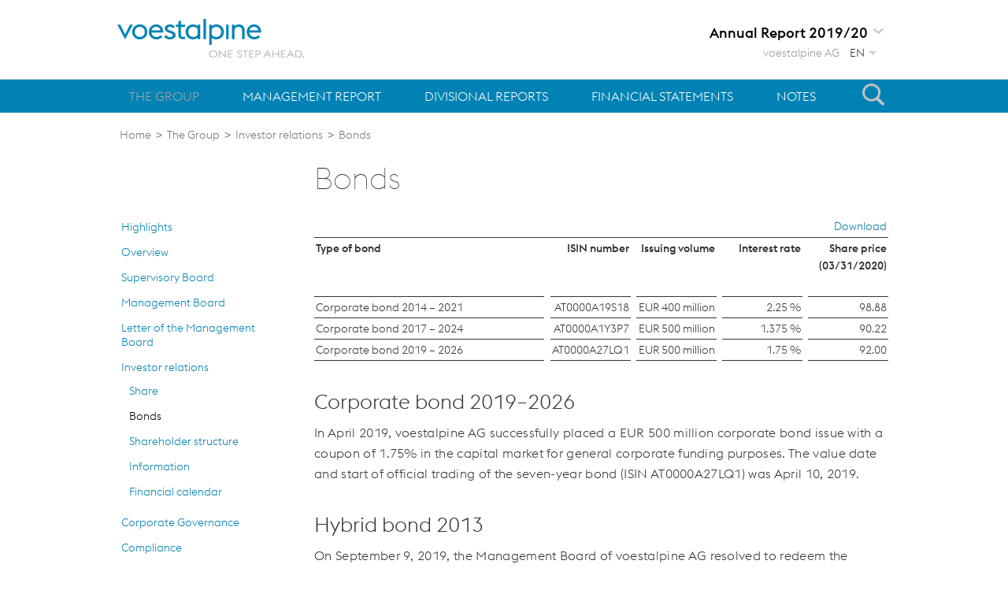

--- FILE ---
content_type: text/html
request_url: https://reports.voestalpine.com/1920/ar/the-group/investor-relations/bonds.html
body_size: 8826
content:
<!DOCTYPE HTML PUBLIC "-//W3C//DTD HTML 4.01 Transitional//EN"
                      "http://www.w3.org/TR/html4/loose.dtd">

<html lang="en">
<!-- 
//_________made_by:_____________________________________________________
//                                                                      
//         nexxar - online reporting evolved, Vienna - Austria
//         http://www.nexxar.com
//______________________________________________________________________
//-->

<head><META HTTP-EQUIV="X-UA-Compatible" CONTENT="IE=edge,chrome=1">
 <!--stopindex-->
  <title>voestalpine AG Annual Report 2019/20 - Bonds</title>

<meta name="HTML:MSSmartTagsPreventParsing" content="true">
<meta name="MSSmartTagsPreventParsing" content="true">
<meta name="NoMSSmartTags" content="true">

<meta http-equiv="content-type" content="text/html; charset=iso-8859-1">
<meta http-equiv="content-language" content="en">

<meta http-equiv="Content-Style-Type" content="text/css">
<meta http-equiv="Content-Script-Type" content="text/javascript">

<meta name="date" content="2020-06-03T07:30:00+0200" >
<meta name="robots" content="index,follow,noimageclick">
<meta name="Rating" content="General">
<meta name="page-topic" content="Bonds">
<meta name="description" content="Annual Report 2019/20 of voestalpine AG including highlights, key figures, management report, divisional reports and consolidated financial statements.">


<meta name="viewport" content="width=device-width, initial-scale=1.0, user-scalable=yes, maximum-scale=10.0" />






<meta property="og:image" content="https://reports.voestalpine.com/1920/ar/layout/img/og-social.png" />
  <meta property="og:image:width" content="1200" />
  <meta property="og:image:height" content="630" />

<meta property="og:type" content="website">
<meta property="og:locale" content="en_GB">
<meta property="og:title" content="voestalpine AG Annual Report 2019/20 - Bonds">
<meta property="og:description" content="Annual Report 2019/20 of voestalpine AG including highlights, key figures, management report, divisional reports and consolidated financial statements." >

<!-- MENUORDER ::::00.05.00.05.01.:::: -->
<!-- PAGETITLE ::::Bonds:::: -->
<!-- PAGEID ::::41744:::: -->
<!-- PAGELANGUAGE ::::en:::: -->
<!-- PAGEHEADER ::::Bonds:::: --><!-- SERVER_MONITOR=OK -->





<link type="text/css" rel="stylesheet" href="../../../gb/layout/helper-classes.css">
<link type="text/css" rel="stylesheet" href="../../layout/style.css">
<link type="text/css" rel="stylesheet" href="../../layout/mobile.css">
<!--<link type="text/css" rel="stylesheet" href="//fast.fonts.net/cssapi/07c632dd-6e19-43aa-a35a-7b0058fac185.css"> -->
<link type="text/css" rel="stylesheet" href="../../servicepages/tablestyle.css">

<!--[if gt IE 6]>
<style type="text/css">
div.menu li div.submenuEmpty {
   display: none;
}
#pagebody div.content div.bild div.enlarge_top img, #pagebody div.content div.enlarge_top,
#pagebody div.content div.enlarge_top img,
#pagebody div.content a.imagepopup, #pagebody div.content a.imagepopup * {
  cursor: url(../../layout/files/hslide_zoomin.cur), pointer !important;
}
</style>
<![endif]-->
<!--[if lte IE 9]>
<style type="text/css">

    #pageheader .topnaviElems .innerWrapper > ul > li > ul.dropdown li:hover {
        filter: progid:DXImageTransform.Microsoft.gradient( startColorstr='#797979', endColorstr='#585858',GradientType=0 ); 
        -ms-filter: progid:DXImageTransform.Microsoft.gradient( startColorstr='#797979', endColorstr='#585858',GradientType=0 );
    }

    #pageheader .topnaviElems .innerWrapper > ul > li > ul.dropdown li.cnt1:hover{
      filter: none;
    }

</style>
<![endif]-->



<!--[if !IE]> 
--><!--
<![endif]-->
<!-- -->
<!-- PRINTMANAGER_START -->




<style type="text/css">
.msie7 #reportswitch a,
.msie7 #reportswitch a:link,
.msie7 #reportswitch a:active,
.msie7 #reportswitch a:focus {
  noFocusLine: expression(this.hideFocus=true);
  zoom:1;
}

</style>
<!-- PRINTMANAGER_STOP -->

<script type="text/javascript" src="../../layout/modernizr.js" charset="windows-1252"></script>



<script type="text/javascript">
<!--
var NexxarPageData = {
    pagePath: "/en/the-group/investor-relations/bonds.html",
    pageId: 41744,
    title: 'voestalpine%20AG%20Annual%20Report%202019%2F20%20-%20Bonds'
};

var nxr = {

  page: {
    path: "/the-group/investor-relations/bonds",
    id: 41744,
    language: "en",
    useChartGenerator: false 
  }
}
// -->
</script>
<script type="text/javascript" src="../../layout/js_nexxar.js" charset="windows-1252"></script>
<script type="text/javascript" src="../../layout/mobile.js" charset="windows-1252"></script>
<script type="text/javascript" src="/reportlist-ar.js" charset="windows-1252"></script>






<script type="text/javascript">
<!--
NexxarPageData.useTooltipInContent = true;











// -->
</script>

 





</head>
<body class="body unternehmen investor-relations anleihen page_unternehmen_investor-relations_anleihen id_41743 contentpage">
 

<!-- <div id="cookiePermission">
 <div class="inner-wrapper">
   <p>This website uses cookies to improve user-friendliness and web analysis. All information about data protection is available under <a href="../../servicepages/data-protection.html" class="close closeMore" hreflang="en" ><span class="linkText">data protection.</span></a></p>
    

    <a class="close closeIcon" href="#">Accept all cookies</a>
</div> 

</div> -->
<!-- pageWrapper -->
<div id="pageWrapper">

  
  <div id="pageheader">
       <div class="innerWrapper">
   <div class="skip_menu hideAccessable">
<p>jump to:</p>
<ul>
  <li class="skiplink"><a href="#headerContent"><span>content</span></a></li>
  <li class="skiplink"><a href="#search"       ><span>search</span></a></li>
  <li class="skiplink"><a href="#contentMenu"  ><span>navigation</span></a></li>
  <li class="skiplink"><a href="#toolbox"      ><span>toolbox</span></a></li>
</ul>
</div>

    <!-- headerFixedSize -->
    <div class="headerFixedSize" id="pagetop"><!-- die id pagetop sollte im ersten sichtbaren element sein, das noch keine andere id hat -->
      <!-- topnavigation -->
      <div class="topnavigation clearfix">

        <div id="mobileMenuTrigger"></div>
        <div class="dropdownWrapper">
          <div id="mobileMenu">
            <span class="arrow"></span>
          </div>
        </div>

        <!-- <div id="mobileToolsTrigger"></div>
        <div class="dropdownWrapper">
          <div id="mobileTools">
            <span class="arrow"></span>
            
            
          </div>
        </div>-->

        <!-- logotitle -->
        <div class="logoTitle">
            <a href="../../" class="logo">voestalpine</a>
          <!-- // title -->
        </div>
        <!-- // logoTitle -->


        <!-- div.topnaviElems -->

        <div class="naviElems clearfix">
          <div class="searchFieldButton searchFieldButtonHead">search</div>
          <a href="http://www.voestalpine.com/group/en/" class="header-link" title="voestalpine" target="_blank">voestalpine AG</a>
          <ul class="language_switch clearfix" id="language">
 <li class="english active">EN</li>
  <li class="german"><a href="../../../gb/unternehmen/investor-relations/anleihen.html" title="Deutsch">Deutsch</a></li>

</ul>
         </div>
          <div class="subLogo">
          <div class="dropdownbox panelbox" id="reportswitch">
  <h3 class="current first annualreport1920">
    <span class="dropdown"><a href="../../" class="verweisintern" hreflang="en" ><span class="linkText">Annual Report 2019/20</span></a></span>
  </h3>
  <ul class="box_content">
    <!-- insert reportlist-ar -->
  </ul>
</div>
        </div>

        <!-- // topnaviElems -->

      </div>
      <!-- // topnavigation -->

    </div>
    <!-- // headerFixedSize -->
  </div>
  <div class="topnaviElems">
    <div class="innerWrapper">
      



    <ul class="clearfix mainNav">

<li class="level1 level inpath cnt1" ><a href="../../the-group.html" onclick="nexxar_gwsClickHandler(this, 'm');" class="level1 inpath cnt1" hreflang="en" >The Group</a>
<ul class="level2 dropdown"><li class="level2 inactive leaf cnt1"><a href="../highlights.html" class="level2 inactive leaf cnt1" hreflang="en"><span class="linkText"><span class="hideAccessable">Menu item: </span>Highlights</span></a>


</li><li class="level2 inactive leaf cnt2"><a href="../overview.html" class="level2 inactive leaf cnt1" hreflang="en"><span class="linkText"><span class="hideAccessable">Menu item: </span>Overview</span></a>


</li><li class="level2 inactive leaf cnt3"><a href="../supervisory-board.html" class="level2 inactive leaf cnt1" hreflang="en"><span class="linkText"><span class="hideAccessable">Menu item: </span>Supervisory Board</span></a>


</li><li class="level2 inactive leaf cnt4"><a href="../management-board.html" class="level2 inactive leaf cnt1" hreflang="en"><span class="linkText"><span class="hideAccessable">Menu item: </span>Management Board</span></a>


</li><li class="level2 inactive leaf cnt5"><a href="../letter-of-the-management-board.html" class="level2 inactive leaf cnt1" hreflang="en"><span class="linkText"><span class="hideAccessable">Menu item: </span>Letter of the Management Board</span></a>


</li><li class="level2 inpath cnt6"><a href="share.html" class="level2 inpath cnt1" hreflang="en"><span class="linkText"><span class="hideAccessable">Menu item: </span>Investor relations</span></a>

<ul class="level3 dropdown"><li class="level3 inactive leaf cnt1"><a href="share.html" class="level3 inactive leaf cnt1" hreflang="en"><span class="linkText"><span class="hideAccessable">Menu item: </span>Share</span></a>

</li><li class="level3 active leaf cnt2"><a href="bonds.html" class="level3 active leaf cnt1" hreflang="en"><span class="linkText"><span class="hideAccessable">Menu item: </span>Bonds</span></a>

</li><li class="level3 inactive leaf cnt3"><a href="shareholder-structure.html" class="level3 inactive leaf cnt1" hreflang="en"><span class="linkText"><span class="hideAccessable">Menu item: </span>Shareholder structure</span></a>

</li><li class="level3 inactive leaf cnt4"><a href="information.html" class="level3 inactive leaf cnt1" hreflang="en"><span class="linkText"><span class="hideAccessable">Menu item: </span>Information</span></a>

</li><li class="level3 inactive leaf last cnt5"><a href="financial-calendar.html" class="level3 inactive leaf cnt1" hreflang="en"><span class="linkText"><span class="hideAccessable">Menu item: </span>Financial calendar</span></a>

</li></ul>
</li><li class="level2 inactive cnt7"><a href="../corporate-governance.html" class="level2 inactive cnt1" hreflang="en"><span class="linkText"><span class="hideAccessable">Menu item: </span>Corporate Governance</span></a>

<ul class="level3 dropdown"><li class="level3 inactive leaf cnt1"><a href="../corporate-governance/management-board.html" class="level3 inactive leaf cnt1" hreflang="en"><span class="linkText"><span class="hideAccessable">Menu item: </span>Management Board</span></a>

</li><li class="level3 inactive leaf cnt2"><a href="../corporate-governance/supervisory-board.html" class="level3 inactive leaf cnt1" hreflang="en"><span class="linkText"><span class="hideAccessable">Menu item: </span>Supervisory Board</span></a>

</li><li class="level3 inactive leaf cnt3"><a href="../corporate-governance/compensation-report.html" class="level3 inactive leaf cnt1" hreflang="en"><span class="linkText"><span class="hideAccessable">Menu item: </span>Compensation report</span></a>

</li><li class="level3 inactive leaf cnt4"><a href="../corporate-governance/independence.html" class="level3 inactive leaf cnt1" hreflang="en"><span class="linkText"><span class="hideAccessable">Menu item: </span>Independence</span></a>

</li><li class="level3 inactive leaf cnt5"><a href="../corporate-governance/committees.html" class="level3 inactive leaf cnt1" hreflang="en"><span class="linkText"><span class="hideAccessable">Menu item: </span>Committees</span></a>

</li><li class="level3 inactive leaf cnt6"><a href="../corporate-governance/meetings.html" class="level3 inactive leaf cnt1" hreflang="en"><span class="linkText"><span class="hideAccessable">Menu item: </span>Meetings</span></a>

</li><li class="level3 inactive leaf cnt7"><a href="../corporate-governance/compensation-policy.html" class="level3 inactive leaf cnt1" hreflang="en"><span class="linkText"><span class="hideAccessable">Menu item: </span>Compensation policy</span></a>

</li><li class="level3 inactive leaf cnt8"><a href="../corporate-governance/composition-of-boards.html" class="level3 inactive leaf cnt1" hreflang="en"><span class="linkText"><span class="hideAccessable">Menu item: </span>Composition of Boards</span></a>

</li><li class="level3 inactive leaf last cnt9"><a href="../corporate-governance/steps-for-promoting-women.html" class="level3 inactive leaf cnt1" hreflang="en"><span class="linkText"><span class="hideAccessable">Menu item: </span>Steps for promoting women</span></a>

</li></ul>
</li><li class="level2 inactive last cnt8"><a href="../compliance/code-of-conduct.html" class="level2 inactive cnt1" hreflang="en"><span class="linkText"><span class="hideAccessable">Menu item: </span>Compliance</span></a>

<ul class="level3 dropdown"><li class="level3 inactive leaf cnt1"><a href="../compliance/code-of-conduct.html" class="level3 inactive leaf cnt1" hreflang="en"><span class="linkText"><span class="hideAccessable">Menu item: </span>Code of Conduct</span></a>

</li><li class="level3 inactive leaf cnt2"><a href="../compliance/compliance-management-system.html" class="level3 inactive leaf cnt1" hreflang="en"><span class="linkText"><span class="hideAccessable">Menu item: </span>Compliance management system</span></a>

</li><li class="level3 inactive leaf cnt3"><a href="../compliance/guidelines.html" class="level3 inactive leaf cnt1" hreflang="en"><span class="linkText"><span class="hideAccessable">Menu item: </span>Guidelines</span></a>

</li><li class="level3 inactive leaf cnt4"><a href="../compliance/prevention.html" class="level3 inactive leaf cnt1" hreflang="en"><span class="linkText"><span class="hideAccessable">Menu item: </span>Prevention</span></a>

</li><li class="level3 inactive leaf last cnt5"><a href="../compliance/whistleblowing-system.html" class="level3 inactive leaf cnt1" hreflang="en"><span class="linkText"><span class="hideAccessable">Menu item: </span>Whistleblowing system</span></a>

</li></ul>
</li></ul>
</li>

<li class="level1 level inactive cnt2" ><a href="../../management-report.html" onclick="nexxar_gwsClickHandler(this, 'm');" class="level1 inactive cnt2" hreflang="en" >Management Report</a>
<ul class="level2 dropdown"><li class="level2 inactive leaf cnt1"><a href="../../management-report/corporate-governance-report.html" class="level2 inactive leaf cnt2" hreflang="en"><span class="linkText"><span class="hideAccessable">Menu item: </span>Corporate Governance Report</span></a>


</li><li class="level2 inactive leaf cnt2"><a href="../../management-report/business-performance.html" class="level2 inactive leaf cnt2" hreflang="en"><span class="linkText"><span class="hideAccessable">Menu item: </span>Business performance</span></a>


</li><li class="level2 inactive cnt3"><a href="../../management-report/key-figures/revenue.html" class="level2 inactive cnt2" hreflang="en"><span class="linkText"><span class="hideAccessable">Menu item: </span>Key figures</span></a>

<ul class="level3 dropdown"><li class="level3 inactive leaf cnt1"><a href="../../management-report/key-figures/revenue.html" class="level3 inactive leaf cnt2" hreflang="en"><span class="linkText"><span class="hideAccessable">Menu item: </span>Revenue</span></a>

</li><li class="level3 inactive leaf cnt2"><a href="../../management-report/key-figures/non-recurring-effects.html" class="level3 inactive leaf cnt2" hreflang="en"><span class="linkText"><span class="hideAccessable">Menu item: </span>Non-recurring effects</span></a>

</li><li class="level3 inactive leaf cnt3"><a href="../../management-report/key-figures/operating-income.html" class="level3 inactive leaf cnt2" hreflang="en"><span class="linkText"><span class="hideAccessable">Menu item: </span>Operating income</span></a>

</li><li class="level3 inactive leaf cnt4"><a href="../../management-report/key-figures/profit-before-tax-and-profit-after-tax.html" class="level3 inactive leaf cnt2" hreflang="en"><span class="linkText"><span class="hideAccessable">Menu item: </span>Profit before tax and profit after&nbsp;tax</span></a>

</li><li class="level3 inactive leaf cnt5"><a href="../../management-report/key-figures/proposed-dividend.html" class="level3 inactive leaf cnt2" hreflang="en"><span class="linkText"><span class="hideAccessable">Menu item: </span>Proposed dividend</span></a>

</li><li class="level3 inactive leaf cnt6"><a href="../../management-report/key-figures/gearing-ratio.html" class="level3 inactive leaf cnt2" hreflang="en"><span class="linkText"><span class="hideAccessable">Menu item: </span>Gearing ratio</span></a>

</li><li class="level3 inactive leaf cnt7"><a href="../../management-report/key-figures/cash-flow.html" class="level3 inactive leaf cnt2" hreflang="en"><span class="linkText"><span class="hideAccessable">Menu item: </span>Cash flow</span></a>

</li><li class="level3 inactive leaf last cnt8"><a href="../../management-report/key-figures/quarterly-development.html" class="level3 inactive leaf cnt2" hreflang="en"><span class="linkText"><span class="hideAccessable">Menu item: </span>Quarterly development</span></a>

</li></ul>
</li><li class="level2 inactive leaf cnt4"><a href="../../management-report/investments.html" class="level2 inactive leaf cnt2" hreflang="en"><span class="linkText"><span class="hideAccessable">Menu item: </span>Investments</span></a>


</li><li class="level2 inactive leaf cnt5"><a href="../../management-report/acquisitions.html" class="level2 inactive leaf cnt2" hreflang="en"><span class="linkText"><span class="hideAccessable">Menu item: </span>Acquisitions</span></a>


</li><li class="level2 inactive leaf cnt6"><a href="../../management-report/human-resources.html" class="level2 inactive leaf cnt2" hreflang="en"><span class="linkText"><span class="hideAccessable">Menu item: </span>Human resources</span></a>


</li><li class="level2 inactive leaf cnt7"><a href="../../management-report/raw-materials.html" class="level2 inactive leaf cnt2" hreflang="en"><span class="linkText"><span class="hideAccessable">Menu item: </span>Raw materials</span></a>


</li><li class="level2 inactive leaf cnt8"><a href="../../management-report/research-and-development.html" class="level2 inactive leaf cnt2" hreflang="en"><span class="linkText"><span class="hideAccessable">Menu item: </span>Research and development</span></a>


</li><li class="level2 inactive leaf cnt9"><a href="../../management-report/environment.html" class="level2 inactive leaf cnt2" hreflang="en"><span class="linkText"><span class="hideAccessable">Menu item: </span>Environment</span></a>


</li><li class="level2 inactive cnt10"><a href="../../management-report/risk-report.html" class="level2 inactive cnt2" hreflang="en"><span class="linkText"><span class="hideAccessable">Menu item: </span>Risk report</span></a>

<ul class="level3 dropdown"><li class="level3 inactive leaf cnt1"><a href="../../management-report/risk-report/material-fields-of-risk.html" class="level3 inactive leaf cnt2" hreflang="en"><span class="linkText"><span class="hideAccessable">Menu item: </span>Material fields of risk</span></a>

</li><li class="level3 inactive leaf cnt2"><a href="../../management-report/risk-report/uncertainties-stemming-from-legislation.html" class="level3 inactive leaf cnt2" hreflang="en"><span class="linkText"><span class="hideAccessable">Menu item: </span>Uncertainties stemming from legislation</span></a>

</li><li class="level3 inactive leaf cnt3"><a href="../../management-report/risk-report/economic-risks.html" class="level3 inactive leaf cnt2" hreflang="en"><span class="linkText"><span class="hideAccessable">Menu item: </span>Economic risks</span></a>

</li><li class="level3 inactive leaf last cnt4"><a href="../../management-report/risk-report/internal-control-system.html" class="level3 inactive leaf cnt2" hreflang="en"><span class="linkText"><span class="hideAccessable">Menu item: </span>Internal control system</span></a>

</li></ul>
</li><li class="level2 inactive leaf cnt11"><a href="../../management-report/treasury-shares.html" class="level2 inactive leaf cnt2" hreflang="en"><span class="linkText"><span class="hideAccessable">Menu item: </span>Treasury shares</span></a>


</li><li class="level2 inactive leaf cnt12"><a href="../../management-report/rights-and-obligations.html" class="level2 inactive leaf cnt2" hreflang="en"><span class="linkText"><span class="hideAccessable">Menu item: </span>Rights and obligations</span></a>


</li><li class="level2 inactive leaf last cnt13"><a href="../../management-report/outlook.html" class="level2 inactive leaf cnt2" hreflang="en"><span class="linkText"><span class="hideAccessable">Menu item: </span>Outlook</span></a>


</li></ul>
</li>

<li class="level1 level inactive cnt3" ><a href="../../divisional-reports/steel-division.html" onclick="nexxar_gwsClickHandler(this, 'm');" class="level1 inactive cnt3" hreflang="en" >Divisional Reports</a>
<ul class="level2 dropdown"><li class="level2 inactive cnt1"><a href="../../divisional-reports/steel-division.html" class="level2 inactive cnt3" hreflang="en"><span class="linkText"><span class="hideAccessable">Menu item: </span>Steel Division</span></a>

<ul class="level3 dropdown"><li class="level3 inactive leaf cnt1"><a href="../../divisional-reports/steel-division/business-development.html" class="level3 inactive leaf cnt3" hreflang="en"><span class="linkText"><span class="hideAccessable">Menu item: </span>Business development</span></a>

</li><li class="level3 inactive leaf last cnt2"><a href="../../divisional-reports/steel-division/key-figures.html" class="level3 inactive leaf cnt3" hreflang="en"><span class="linkText"><span class="hideAccessable">Menu item: </span>Key figures</span></a>

</li></ul>
</li><li class="level2 inactive cnt2"><a href="../../divisional-reports/high-performance-metals-division.html" class="level2 inactive cnt3" hreflang="en"><span class="linkText"><span class="hideAccessable">Menu item: </span>High Performance Metals Division</span></a>

<ul class="level3 dropdown"><li class="level3 inactive leaf cnt1"><a href="../../divisional-reports/high-performance-metals-division/business-development.html" class="level3 inactive leaf cnt3" hreflang="en"><span class="linkText"><span class="hideAccessable">Menu item: </span>Business development</span></a>

</li><li class="level3 inactive leaf last cnt2"><a href="../../divisional-reports/high-performance-metals-division/key-figures.html" class="level3 inactive leaf cnt3" hreflang="en"><span class="linkText"><span class="hideAccessable">Menu item: </span>Key figures</span></a>

</li></ul>
</li><li class="level2 inactive cnt3"><a href="../../divisional-reports/metal-engineering-division.html" class="level2 inactive cnt3" hreflang="en"><span class="linkText"><span class="hideAccessable">Menu item: </span>Metal Engineering Division</span></a>

<ul class="level3 dropdown"><li class="level3 inactive leaf cnt1"><a href="../../divisional-reports/metal-engineering-division/business-development.html" class="level3 inactive leaf cnt3" hreflang="en"><span class="linkText"><span class="hideAccessable">Menu item: </span>Business development</span></a>

</li><li class="level3 inactive leaf last cnt2"><a href="../../divisional-reports/metal-engineering-division/key-figures.html" class="level3 inactive leaf cnt3" hreflang="en"><span class="linkText"><span class="hideAccessable">Menu item: </span>Key figures</span></a>

</li></ul>
</li><li class="level2 inactive last cnt4"><a href="../../divisional-reports/metal-forming-division.html" class="level2 inactive cnt3" hreflang="en"><span class="linkText"><span class="hideAccessable">Menu item: </span>Metal Forming Division</span></a>

<ul class="level3 dropdown"><li class="level3 inactive leaf cnt1"><a href="../../divisional-reports/metal-forming-division/business-development.html" class="level3 inactive leaf cnt3" hreflang="en"><span class="linkText"><span class="hideAccessable">Menu item: </span>Business development</span></a>

</li><li class="level3 inactive leaf last cnt2"><a href="../../divisional-reports/metal-forming-division/key-figures.html" class="level3 inactive leaf cnt3" hreflang="en"><span class="linkText"><span class="hideAccessable">Menu item: </span>Key figures</span></a>

</li></ul>
</li></ul>
</li>

<li class="level1 level inactive cnt4" ><a href="../../financial-statements/report-of-the-supervisory-board.html" onclick="nexxar_gwsClickHandler(this, 'm');" class="level1 inactive cnt4" hreflang="en" >Financial Statements</a>
<ul class="level2 dropdown"><li class="level2 inactive leaf cnt1"><a href="../../financial-statements/report-of-the-supervisory-board.html" class="level2 inactive leaf cnt4" hreflang="en"><span class="linkText"><span class="hideAccessable">Menu item: </span>Report of the Supervisory&nbsp;Board</span></a>


</li><li class="level2 inactive leaf cnt2"><a href="../../financial-statements/statement-of-financial-position.html" class="level2 inactive leaf cnt4" hreflang="en"><span class="linkText"><span class="hideAccessable">Menu item: </span>Statement of financial position</span></a>


</li><li class="level2 inactive leaf cnt3"><a href="../../financial-statements/statement-of-cash-flows.html" class="level2 inactive leaf cnt4" hreflang="en"><span class="linkText"><span class="hideAccessable">Menu item: </span>Statement of cash flows</span></a>


</li><li class="level2 inactive leaf cnt4"><a href="../../financial-statements/statement-of-comprehensive-income.html" class="level2 inactive leaf cnt4" hreflang="en"><span class="linkText"><span class="hideAccessable">Menu item: </span>Statement of comprehensive income</span></a>


</li><li class="level2 inactive leaf last cnt5"><a href="../../financial-statements/statement-of-changes-in-equity.html" class="level2 inactive leaf cnt4" hreflang="en"><span class="linkText"><span class="hideAccessable">Menu item: </span>Statement of changes in equity</span></a>


</li></ul>
</li>

<li class="level1 level inactive last cnt5" ><a href="../../notes/general-information.html" onclick="nexxar_gwsClickHandler(this, 'm');" class="level1 inactive cnt5" hreflang="en" >Notes</a>
<ul class="level2 dropdown"><li class="level2 inactive leaf cnt1"><a href="../../notes/general-information.html" class="level2 inactive leaf cnt5" hreflang="en"><span class="linkText"><span class="hideAccessable">Menu item: </span>General information</span></a>


</li><li class="level2 inactive leaf cnt2"><a href="../../notes/accounting-policies.html" class="level2 inactive leaf cnt5" hreflang="en"><span class="linkText"><span class="hideAccessable">Menu item: </span>Accounting policies</span></a>


</li><li class="level2 inactive leaf cnt3"><a href="../../notes/scope-of-consolidation.html" class="level2 inactive leaf cnt5" hreflang="en"><span class="linkText"><span class="hideAccessable">Menu item: </span>Scope of consolidation</span></a>


</li><li class="level2 inactive leaf cnt4"><a href="../../notes/acquisitions.html" class="level2 inactive leaf cnt5" hreflang="en"><span class="linkText"><span class="hideAccessable">Menu item: </span>Acquisitions</span></a>


</li><li class="level2 inactive leaf cnt5"><a href="../../notes/subsidiaries.html" class="level2 inactive leaf cnt5" hreflang="en"><span class="linkText"><span class="hideAccessable">Menu item: </span>Subsidiaries</span></a>


</li><li class="level2 inactive leaf cnt6"><a href="../../notes/investments-in-associates-and-joint-ventures.html" class="level2 inactive leaf cnt5" hreflang="en"><span class="linkText"><span class="hideAccessable">Menu item: </span>Investments in associates and joint ventures</span></a>


</li><li class="level2 inactive cnt7"><a href="../../notes/notes-to-the-income-statement/1-revenue.html" class="level2 inactive cnt5" hreflang="en"><span class="linkText"><span class="hideAccessable">Menu item: </span>Notes to the income statement</span></a>

<ul class="level3 dropdown"><li class="level3 inactive leaf cnt1"><a href="../../notes/notes-to-the-income-statement/1-revenue.html" class="level3 inactive leaf cnt5" hreflang="en"><span class="linkText"><span class="hideAccessable">Menu item: </span>1. Revenue</span></a>

</li><li class="level3 inactive leaf cnt2"><a href="../../notes/notes-to-the-income-statement/2-operating-segments.html" class="level3 inactive leaf cnt5" hreflang="en"><span class="linkText"><span class="hideAccessable">Menu item: </span>2. Operating segments</span></a>

</li><li class="level3 inactive leaf cnt3"><a href="../../notes/notes-to-the-income-statement/3-other-operating-income.html" class="level3 inactive leaf cnt5" hreflang="en"><span class="linkText"><span class="hideAccessable">Menu item: </span>3. Other operating income</span></a>

</li><li class="level3 inactive leaf cnt4"><a href="../../notes/notes-to-the-income-statement/4-other-operating-expenses.html" class="level3 inactive leaf cnt5" hreflang="en"><span class="linkText"><span class="hideAccessable">Menu item: </span>4. Other operating expenses</span></a>

</li><li class="level3 inactive leaf cnt5"><a href="../../notes/notes-to-the-income-statement/5-income-from-entities-consolidated-according-to-the-equity-method.html" class="level3 inactive leaf cnt5" hreflang="en"><span class="linkText"><span class="hideAccessable">Menu item: </span>5. Income from entities consolidated according to the equity method</span></a>

</li><li class="level3 inactive leaf cnt6"><a href="../../notes/notes-to-the-income-statement/6-finance-income.html" class="level3 inactive leaf cnt5" hreflang="en"><span class="linkText"><span class="hideAccessable">Menu item: </span>6. Finance income</span></a>

</li><li class="level3 inactive leaf cnt7"><a href="../../notes/notes-to-the-income-statement/7-finance-costs.html" class="level3 inactive leaf cnt5" hreflang="en"><span class="linkText"><span class="hideAccessable">Menu item: </span>7. Finance costs</span></a>

</li><li class="level3 inactive leaf last cnt8"><a href="../../notes/notes-to-the-income-statement/8-income-taxes.html" class="level3 inactive leaf cnt5" hreflang="en"><span class="linkText"><span class="hideAccessable">Menu item: </span>8. Income taxes</span></a>

</li></ul>
</li><li class="level2 inactive cnt8"><a href="../../notes/notes-to-the-statement-of-financial-position-assets/9-property-plant-and-equipment.html" class="level2 inactive cnt5" hreflang="en"><span class="linkText"><span class="hideAccessable">Menu item: </span>Notes to the statement of financial position &ndash; Assets</span></a>

<ul class="level3 dropdown"><li class="level3 inactive leaf cnt1"><a href="../../notes/notes-to-the-statement-of-financial-position-assets/9-property-plant-and-equipment.html" class="level3 inactive leaf cnt5" hreflang="en"><span class="linkText"><span class="hideAccessable">Menu item: </span>9. Property, plant and equipment</span></a>

</li><li class="level3 inactive leaf cnt2"><a href="../../notes/notes-to-the-statement-of-financial-position-assets/10-goodwill-and-other-intangible-assets.html" class="level3 inactive leaf cnt5" hreflang="en"><span class="linkText"><span class="hideAccessable">Menu item: </span>10. Goodwill and other intangible assets</span></a>

</li><li class="level3 inactive leaf cnt3"><a href="../../notes/notes-to-the-statement-of-financial-position-assets/11-impairment-losses-and-reversal-of-impairment-losses.html" class="level3 inactive leaf cnt5" hreflang="en"><span class="linkText"><span class="hideAccessable">Menu item: </span>11. Impairment losses and reversal of impairment losses</span></a>

</li><li class="level3 inactive leaf cnt4"><a href="../../notes/notes-to-the-statement-of-financial-position-assets/12-investments-in-entities-consolidated.html" class="level3 inactive leaf cnt5" hreflang="en"><span class="linkText"><span class="hideAccessable">Menu item: </span>12. Investments in entities consolidated</span></a>

</li><li class="level3 inactive leaf cnt5"><a href="../../notes/notes-to-the-statement-of-financial-position-assets/13-deferred-taxes.html" class="level3 inactive leaf cnt5" hreflang="en"><span class="linkText"><span class="hideAccessable">Menu item: </span>13. Deferred taxes</span></a>

</li><li class="level3 inactive leaf cnt6"><a href="../../notes/notes-to-the-statement-of-financial-position-assets/14-inventories.html" class="level3 inactive leaf cnt5" hreflang="en"><span class="linkText"><span class="hideAccessable">Menu item: </span>14. Inventories</span></a>

</li><li class="level3 inactive leaf cnt7"><a href="../../notes/notes-to-the-statement-of-financial-position-assets/15-trade-and-other-receivables.html" class="level3 inactive leaf cnt5" hreflang="en"><span class="linkText"><span class="hideAccessable">Menu item: </span>15. Trade and other receivables</span></a>

</li><li class="level3 inactive leaf last cnt8"><a href="../../notes/notes-to-the-statement-of-financial-position-assets/16-cash-and-cash-equivalents.html" class="level3 inactive leaf cnt5" hreflang="en"><span class="linkText"><span class="hideAccessable">Menu item: </span>16. Cash and cash equivalents</span></a>

</li></ul>
</li><li class="level2 inactive cnt9"><a href="../../notes/notes-to-the-statement-of-financial-position-equity-and-liabilities/17-equity.html" class="level2 inactive cnt5" hreflang="en"><span class="linkText"><span class="hideAccessable">Menu item: </span>Notes to the statement of financial position &ndash; Equity and liabilities</span></a>

<ul class="level3 dropdown"><li class="level3 inactive leaf cnt1"><a href="../../notes/notes-to-the-statement-of-financial-position-equity-and-liabilities/17-equity.html" class="level3 inactive leaf cnt5" hreflang="en"><span class="linkText"><span class="hideAccessable">Menu item: </span>17. Equity</span></a>

</li><li class="level3 inactive leaf cnt2"><a href="../../notes/notes-to-the-statement-of-financial-position-equity-and-liabilities/18-pensions-and-other-employee-obligations.html" class="level3 inactive leaf cnt5" hreflang="en"><span class="linkText"><span class="hideAccessable">Menu item: </span>18. Pensions and other employee obligations</span></a>

</li><li class="level3 inactive leaf cnt3"><a href="../../notes/notes-to-the-statement-of-financial-position-equity-and-liabilities/19-provisions.html" class="level3 inactive leaf cnt5" hreflang="en"><span class="linkText"><span class="hideAccessable">Menu item: </span>19. Provisions</span></a>

</li><li class="level3 inactive leaf cnt4"><a href="../../notes/notes-to-the-statement-of-financial-position-equity-and-liabilities/20-financial-liabilities.html" class="level3 inactive leaf cnt5" hreflang="en"><span class="linkText"><span class="hideAccessable">Menu item: </span>20. Financial liabilities</span></a>

</li><li class="level3 inactive leaf cnt5"><a href="../../notes/notes-to-the-statement-of-financial-position-equity-and-liabilities/21-trade-and-other-payables.html" class="level3 inactive leaf cnt5" hreflang="en"><span class="linkText"><span class="hideAccessable">Menu item: </span>21. Trade and other payables</span></a>

</li><li class="level3 inactive leaf last cnt6"><a href="../../notes/notes-to-the-statement-of-financial-position-equity-and-liabilities/22-contingent-liabilities.html" class="level3 inactive leaf cnt5" hreflang="en"><span class="linkText"><span class="hideAccessable">Menu item: </span>22. Contingent liabilities</span></a>

</li></ul>
</li><li class="level2 inactive cnt10"><a href="../../notes/other-notes/23-financial-instruments.html" class="level2 inactive cnt5" hreflang="en"><span class="linkText"><span class="hideAccessable">Menu item: </span>Other Notes</span></a>

<ul class="level3 dropdown"><li class="level3 inactive leaf cnt1"><a href="../../notes/other-notes/23-financial-instruments.html" class="level3 inactive leaf cnt5" hreflang="en"><span class="linkText"><span class="hideAccessable">Menu item: </span>23. Financial instruments</span></a>

</li><li class="level3 inactive leaf cnt2"><a href="../../notes/other-notes/24-statement-of-cash-flows.html" class="level3 inactive leaf cnt5" hreflang="en"><span class="linkText"><span class="hideAccessable">Menu item: </span>24. Statement of cash flows</span></a>

</li><li class="level3 inactive leaf cnt3"><a href="../../notes/other-notes/25-related-party-disclosures.html" class="level3 inactive leaf cnt5" hreflang="en"><span class="linkText"><span class="hideAccessable">Menu item: </span>25. Related party disclosures</span></a>

</li><li class="level3 inactive leaf cnt4"><a href="../../notes/other-notes/26-employee-information.html" class="level3 inactive leaf cnt5" hreflang="en"><span class="linkText"><span class="hideAccessable">Menu item: </span>26. Employee information</span></a>

</li><li class="level3 inactive leaf cnt5"><a href="../../notes/other-notes/27-expenses-for-the-group-auditor.html" class="level3 inactive leaf cnt5" hreflang="en"><span class="linkText"><span class="hideAccessable">Menu item: </span>27. Expenses for the Group auditor</span></a>

</li><li class="level3 inactive leaf cnt6"><a href="../../notes/other-notes/28-disclosures.html" class="level3 inactive leaf cnt5" hreflang="en"><span class="linkText"><span class="hideAccessable">Menu item: </span>28. Disclosures</span></a>

</li><li class="level3 inactive leaf cnt7"><a href="../../notes/other-notes/29-events-after-the-reporting-period.html" class="level3 inactive leaf cnt5" hreflang="en"><span class="linkText"><span class="hideAccessable">Menu item: </span>29. Events after the reporting period</span></a>

</li><li class="level3 inactive leaf cnt8"><a href="../../notes/other-notes/30-earnings-per-share.html" class="level3 inactive leaf cnt5" hreflang="en"><span class="linkText"><span class="hideAccessable">Menu item: </span>30. Earnings per share</span></a>

</li><li class="level3 inactive leaf last cnt9"><a href="../../notes/other-notes/31-appropriation-of-net-profit.html" class="level3 inactive leaf cnt5" hreflang="en"><span class="linkText"><span class="hideAccessable">Menu item: </span>31. Appropriation of net profit</span></a>

</li></ul>
</li><li class="level2 inactive leaf cnt11"><a href="../../notes/auditors-report.html" class="level2 inactive leaf cnt5" hreflang="en"><span class="linkText"><span class="hideAccessable">Menu item: </span>Auditor&rsquo;s report</span></a>


</li><li class="level2 inactive leaf cnt12"><a href="../../notes/management-board-statement.html" class="level2 inactive leaf cnt5" hreflang="en"><span class="linkText"><span class="hideAccessable">Menu item: </span>Management Board statement</span></a>


</li><li class="level2 inactive last cnt13"><a href="../../notes/investments/steel.html" class="level2 inactive cnt5" hreflang="en"><span class="linkText"><span class="hideAccessable">Menu item: </span>Investments</span></a>

<ul class="level3 dropdown"><li class="level3 inactive leaf cnt1"><a href="../../notes/investments/steel.html" class="level3 inactive leaf cnt5" hreflang="en"><span class="linkText"><span class="hideAccessable">Menu item: </span>Steel</span></a>

</li><li class="level3 inactive leaf cnt2"><a href="../../notes/investments/high-performance-metals.html" class="level3 inactive leaf cnt5" hreflang="en"><span class="linkText"><span class="hideAccessable">Menu item: </span>High Performance Metals</span></a>

</li><li class="level3 inactive leaf cnt3"><a href="../../notes/investments/metal-engineering.html" class="level3 inactive leaf cnt5" hreflang="en"><span class="linkText"><span class="hideAccessable">Menu item: </span>Metal Engineering</span></a>

</li><li class="level3 inactive leaf cnt4"><a href="../../notes/investments/metal-forming.html" class="level3 inactive leaf cnt5" hreflang="en"><span class="linkText"><span class="hideAccessable">Menu item: </span>Metal Forming</span></a>

</li><li class="level3 inactive leaf last cnt5"><a href="../../notes/investments/other.html" class="level3 inactive leaf cnt5" hreflang="en"><span class="linkText"><span class="hideAccessable">Menu item: </span>Other</span></a>

</li></ul>
</li></ul>
</li></ul>


      <div class="searchFieldButton searchFieldButtonNav">search</div>
     </div>
   </div>
             <!-- SEARCHFORM -->
          <div class="search" >
            <form method="get" action="../../servicepages/search.php" name="search" id="search" accept-charset="utf-8">
              <div class="label hideAccessable">Search</div>
              <div class="queryField clearfix">
                <button type="submit" class="text searchbutton" name="submit" value="submit" title="Search"><span class="hideAccessable">Search</span></button>
                <input type="text" name="q" class="text search thin" id="searchfield" value="" title="" placeholder="Search">
                
              </div>
            </form>
          </div>
          <!-- SEARCHFORM / -->
  </div>
  
  
  <div id="pagebody" class="clearfix"><div class="history breadcrumb"><div class="inner"><ul><li class="first"><a href="../../" class="first" hreflang="en" ><span class="linkText">Home</span></a></li><li>&nbsp; &gt;&nbsp; <a href="../../the-group.html" class="verweisintern" hreflang="en" ><span class="linkText">The Group</span></a></li><li>&nbsp; &gt;&nbsp; <a href="share.html" class="verweisintern" hreflang="en" ><span class="linkText">Investor relations</span></a></li><li class="last">&nbsp;&nbsp;&gt;&nbsp;&nbsp;<span class="nonLink">Bonds</span></li> 
</ul>
<div class="clearFloat"></div></div>
</div>

   <!-- SEARCH_QUERYINFO -->

           <!-- Contentheader -->

        <div class="contentheader" id="headerContent">
<h1>Bonds</h1> 



        





        </div>       
        <!-- // Contentheader -->

   <!-- MAIN -->
    <div class="pagemain clearfix">
      





      
      <div class="mainpanel clearfix">
      

        

<!-- OLD_SEARCH_QUERYINFO -->











        <!-- MAIN_CONTENT -->
        <div class="content" id="bodyContent">
          <!--startindex-->
<!-- PLAINCONTENT_TO_REPLACE -->







<div class="spreadsheet"><!-- marker: NXR_SPREADSHEET "bonds" -->

<div class="zoom">
    <div class="download align-right"><a href="../../servicepages/downloads/files/bonds_va_ar1920.xls"  title="XLS 23&nbsp;kB -  (opens in new window)" onclick="nexxar_gwsPrepareDownload('/servicepages/downloads/files/bonds_va_ar1920.xls', this); return true;"
 class="verweisexcel"  target="_blank"><span class="hideAccessable">(XLS:) </span>Download</a></div>
</div>


<div class="spreadsheet__table-wrapper">
<table id="gebertable7" class="ar1920 highlight highlight-rows name-bonds cat-00001F width-100" >

<!-- gebertable=7 -->

<!-- tablewidth={40, 1, 14, 1, 14, 1, 14, 1, 14} -->

  <colgroup>
    <col class="width-40 column-1" />
    <col class="width-1 column-2" />
    <col class="width-14 column-3" />
    <col class="width-1 column-4" />
    <col class="width-14 column-5" />
    <col class="width-1 column-6" />
    <col class="width-14 column-7" />
    <col class="width-1 column-8" />
    <col class="width-14 column-last" />
  </colgroup>
  <thead>
    <tr class="row-5">
      <th class="ar1920-3 column-1 textAlign-left" scope="row"><p><strong>Type of bond</strong></p></th>
      <td class="ar1920-3 column-2"><p>&nbsp;</p></td>
      <th class="ar1920-3 column-3 textAlign-right" scope="col"><p><strong>ISIN number</strong></p></th>
      <td class="ar1920-3 column-4 textAlign-right"><p>&nbsp;</p></td>
      <th class="ar1920-3 column-5 textAlign-right" scope="col"><p><strong>Issuing volume</strong></p></th>
      <td class="ar1920-3 column-6 textAlign-right"><p>&nbsp;</p></td>
      <th class="ar1920-3 column-7 textAlign-right" scope="col"><p><strong>Interest rate</strong></p></th>
      <td class="ar1920-3 column-8 textAlign-right"><p>&nbsp;</p></td>
      <th class="ar1920-3 column-last textAlign-right" scope="col"><p><strong>Share price <span class="nowrap">(03/31/2020)</span></strong></p></th>
    </tr>
    <tr class="row-6">
      <td class="ar1920-5 column-1"><p>&nbsp;</p></td>
      <td class="ar1920-6 column-2"><p>&nbsp;</p></td>
      <td class="ar1920-5 column-3 textAlign-right"><p>&nbsp;</p></td>
      <td class="ar1920-6 column-4 textAlign-right"><p>&nbsp;</p></td>
      <td class="ar1920-5 column-5 textAlign-right"><p>&nbsp;</p></td>
      <td class="ar1920-6 column-6 textAlign-right"><p>&nbsp;</p></td>
      <td class="ar1920-5 column-7 textAlign-right"><p>&nbsp;</p></td>
      <td class="ar1920-6 column-8 textAlign-right"><p>&nbsp;</p></td>
      <td class="ar1920-5 column-last textAlign-right"><p>&nbsp;</p></td>
    </tr>
  </thead>

  <tbody>
    <tr class="row-1">
      <th class="ar1920-5 column-1 textAlign-left" scope="row"><p>Corporate bond 2014&nbsp;&ndash;&nbsp;2021</p></th>
      <td class="ar1920-6 column-2"><p>&nbsp;</p></td>
      <td class="ar1920-5 column-3 textAlign-right"><p>AT0000A19S18</p></td>
      <td class="ar1920-6 column-4 textAlign-right"><p>&nbsp;</p></td>
      <td class="ar1920-5 column-5 textAlign-right"><p>EUR&nbsp;400&nbsp;million</p></td>
      <td class="ar1920-6 column-6 textAlign-right"><p>&nbsp;</p></td>
      <td class="ar1920-5 column-7 textAlign-right"><p>2.25&nbsp;%</p></td>
      <td class="ar1920-6 column-8 textAlign-right"><p>&nbsp;</p></td>
      <td class="ar1920-5 column-last textAlign-right"><p>98.88</p></td>
    </tr>
    <tr class="row-2">
      <th class="ar1920-5 column-1 textAlign-left" scope="row"><p>Corporate bond 2017&nbsp;&ndash;&nbsp;2024</p></th>
      <td class="ar1920-6 column-2"><p>&nbsp;</p></td>
      <td class="ar1920-5 column-3 textAlign-right"><p>AT0000A1Y3P7</p></td>
      <td class="ar1920-6 column-4 textAlign-right"><p>&nbsp;</p></td>
      <td class="ar1920-5 column-5 textAlign-right"><p>EUR&nbsp;500&nbsp;million</p></td>
      <td class="ar1920-6 column-6 textAlign-right"><p>&nbsp;</p></td>
      <td class="ar1920-5 column-7 textAlign-right"><p>1.375&nbsp;%</p></td>
      <td class="ar1920-6 column-8 textAlign-right"><p>&nbsp;</p></td>
      <td class="ar1920-5 column-last textAlign-right"><p>90.22</p></td>
    </tr>
    <tr class="row-3">
      <th class="ar1920-5 column-1 textAlign-left" scope="row"><p>Corporate bond 2019&nbsp;&ndash;&nbsp;2026</p></th>
      <td class="ar1920-6 column-2"><p>&nbsp;</p></td>
      <td class="ar1920-5 column-3 textAlign-right"><p>AT0000A27LQ1</p></td>
      <td class="ar1920-6 column-4 textAlign-right"><p>&nbsp;</p></td>
      <td class="ar1920-5 column-5 textAlign-right"><p>EUR&nbsp;500&nbsp;million</p></td>
      <td class="ar1920-6 column-6 textAlign-right"><p>&nbsp;</p></td>
      <td class="ar1920-5 column-7 textAlign-right"><p>1.75&nbsp;%</p></td>
      <td class="ar1920-6 column-8 textAlign-right"><p>&nbsp;</p></td>
      <td class="ar1920-5 column-last textAlign-right"><p>92.00</p></td>
    </tr>
  </tbody>
</table>
</div>
<!-- marker: NXR_SPREADSHEET "bonds" / --></div>
<h2>Corporate bond 2019&ndash;2026</h2>
<p>In April 2019, voestalpine&nbsp;AG successfully placed a <span class="nowrap">EUR&nbsp;500&nbsp;million</span> corporate bond issue with a coupon of 1.75% in the capital market for general corporate funding purposes. The value date and start of official trading of the seven-year bond (ISIN AT0000A27LQ1) was April&nbsp;10, 2019.</p>
<h2>Hybrid bond 2013</h2>
<p>On September&nbsp;9, 2019, the Management Board of voestalpine&nbsp;AG resolved to redeem the <span class="nowrap">EUR&nbsp;500&nbsp;million</span> hybrid bond issued in 2013 (ISIN AT0000A0ZHF1) in full pursuant to Section 5 (2) of the Bond Conditions effective as of the bond&rsquo;s first possible call date, specifically, October&nbsp;31, 2019 (redemption date).</p>

<!-- PLAINCONTENT_TO_REPLACE / -->
          <!--stopindex-->
        </div>
        <!-- MAIN_CONTENT / -->

        <div class="clearFloat"></div>
        <div class="bottom-nav">
        <a class="top_link" href="#pageheader"><span class="hideAccessable">to pagetop</span></a>
        <!-- INLEAF -->

<div class="inleaf clearfix" id="inleaf1">
<a href="share.html" class="back" hreflang="en" title="previous page: Development of the voestalpine share"><span class="linkText"><span class="back">previous</span></span></a>
<a href="shareholder-structure.html" class="next" hreflang="en" title="next page: Shareholder structure"><span class="linkText"><span class="next">next</span></span></a></div>
<!-- INLEAF / -->
        </div>
      </div>
      


      <div class="rightpanel clearfix">

        


        <div class="toolbox" id="toolbox">
            
            <h3 class="bright">Service<span class="dropDown"></span></h3>
            <ul>
                <li><a class="pdfdwnl" href="../../servicepages/downloads/files/investor_relations_va_ar1920.pdf" target="_blank"><span>PDF download</span></a></li>
                 <!-- <li class="chartGenrator"><a href="../../servicepages/keyfigurescomparison.html" class="verweisintern" hreflang="en" ><span class="linkText">Chart Generator</span></a></li> -->
                <li class="print"><a href="bonds/print.html" class="printPopUpOpener print" target="_blank">Print page</a></li>
                
              <li>
                <a href="../../servicepages/feedback2.html" class="feedback email" target="_blank">Feedback</a>
              </li>
              
              
              <li><a href="../../../../1819/ar/the-group/investor-relations/bonds.html"  class="lastyearlink compare" target="_blank">Compare to last year</a></li>


             <li class="language-switch"><a href="../../../gb/unternehmen/investor-relations/anleihen.html" title="Deutsch">Deutsch</a>
            </li>


            </ul>
        </div>
        
<!-- Linkbox -->
<div id="linkbox_intern" class="linkbox">
<h3 class="bright header">Links<span class="dropDown"></span></h3>
<ul class="crosslinks" id="linkbox_internal"><li><a href="../../notes/notes-to-the-statement-of-financial-position-equity-and-liabilities/17-equity.html" hreflang="en"><span class="linkText">17. Equity</span></a></li></ul>
</div><!-- // Linkbox -->
        


        <div class="toolbox" id="chartbox">
            
            <h3 class="bright">Chart Generator<span class="dropDown"></span></h3>
            <ul>
              <li>
                <a href="../../servicepages/keyfigurescomparison.html">
                  <img  src="../../layout/img/teaser_cg.png" alt="Chart Generator" title="Create your own charts or your personal file library as PDF or ZIP." width="205" height="120" />
                  <span>Create your own overview of key data</span>
                </a>
              </li>
            </ul>
        </div>
        


<div class="article-icon-box" id="socialMediaBox">
<h3 class="bright">Share page<span class="dropDown"></span></h3>
</div>

<a class="top_link" href="#pageheader"><span class="hideAccessable">to pagetop</span></a>

      </div>
      <!-- rightpanel -->
    </div>
    <!-- // MAIN -->


    <!-- leftpanel -->
    <div class="leftpanel clearfix"><!-- MAIN-MENU -->
<div class="submenu cnt5"><ul class="l02"><li class="level2 inactive leaf cnt14" id="mnu41730"><div class="level2 inactive leaf cnt14" ><a href="../highlights.html" onclick="nexxar_gwsClickHandler(this, 'm');" class="level2 inactive leaf cnt14" hreflang="en" >Highlights</a></div>
</li><li class="level2 inactive leaf cnt15" id="mnu41732"><div class="level2 inactive leaf cnt15" ><a href="../overview.html" onclick="nexxar_gwsClickHandler(this, 'm');" class="level2 inactive leaf cnt15" hreflang="en" >Overview</a></div>
</li><li class="level2 inactive leaf cnt16" id="mnu41734"><div class="level2 inactive leaf cnt16" ><a href="../supervisory-board.html" onclick="nexxar_gwsClickHandler(this, 'm');" class="level2 inactive leaf cnt16" hreflang="en" >Supervisory Board</a></div>
</li><li class="level2 inactive leaf cnt17" id="mnu41736"><div class="level2 inactive leaf cnt17" ><a href="../management-board.html" onclick="nexxar_gwsClickHandler(this, 'm');" class="level2 inactive leaf cnt17" hreflang="en" >Management Board</a></div>
</li><li class="level2 inactive leaf cnt18" id="mnu41738"><div class="level2 inactive leaf cnt18" ><a href="../letter-of-the-management-board.html" onclick="nexxar_gwsClickHandler(this, 'm');" class="level2 inactive leaf cnt18" hreflang="en" >Letter of the Management Board</a></div>
</li><li class="level2 inpath cnt19" id="mnu41740"><div class="level2 inpath cnt19"><a href="share.html" onclick="nexxar_gwsClickHandler(this, 'm');" class="level2 inpath cnt19" hreflang="en" >Investor relations</a></div>
  <div class="submenu cnt19"><ul class="l03"><li class="level3 inactive leaf" id="mnu41742"><div class="level3 inactive leaf"><a href="share.html" onclick="nexxar_gwsClickHandler(this, 'm');" class="level3 inactive leaf" hreflang="en" >Share</a></div></li><li class="level3 active leaf" id="mnu41744"><div class="level3 active leaf"><a href="bonds.html" onclick="nexxar_gwsClickHandler(this, 'm');" class="level3 active leaf" hreflang="en" >Bonds</a></div
><div class="submenu"></div
></li><li class="level3 inactive leaf" id="mnu41746"><div class="level3 inactive leaf"><a href="shareholder-structure.html" onclick="nexxar_gwsClickHandler(this, 'm');" class="level3 inactive leaf" hreflang="en" >Shareholder structure</a></div></li><li class="level3 inactive leaf" id="mnu41748"><div class="level3 inactive leaf"><a href="information.html" onclick="nexxar_gwsClickHandler(this, 'm');" class="level3 inactive leaf" hreflang="en" >Information</a></div></li><li class="level3 inactive leaf" id="mnu41750"><div class="level3 inactive leaf"><a href="financial-calendar.html" onclick="nexxar_gwsClickHandler(this, 'm');" class="level3 inactive leaf" hreflang="en" >Financial calendar</a></div></li></ul></div>
</li><li class="level2 inactive cnt20" id="mnu41752"><div class="level2 inactive cnt20" ><a href="../corporate-governance.html" onclick="nexxar_gwsClickHandler(this, 'm');" class="level2 inactive cnt20" hreflang="en" >Corporate Governance</a></div>
</li><li class="level2 inactive cnt21" id="mnu41772"><div class="level2 inactive cnt21" ><a href="../compliance/code-of-conduct.html" onclick="nexxar_gwsClickHandler(this, 'm');" class="level2 inactive cnt21" hreflang="en" >Compliance</a></div>
</li></ul>
</div>

  
  
  
<!-- MAIN-MENU / --></div>
    <!-- // leftpanel -->
  </div>
  

</div>
<!-- // div.pageWrapper -->
<div id="pageFixedFooter">
<div class="history breadcrumb"><div class="inner"><ul><li class="first"><a href="../../" class="first" hreflang="en" ><span class="linkText">Home</span></a></li><li>&nbsp; &gt;&nbsp; <a href="../../the-group.html" class="verweisintern" hreflang="en" ><span class="linkText">The Group</span></a></li><li>&nbsp; &gt;&nbsp; <a href="share.html" class="verweisintern" hreflang="en" ><span class="linkText">Investor relations</span></a></li><li class="last">&nbsp;&nbsp;&gt;&nbsp;&nbsp;<span class="nonLink">Bonds</span></li> 
</ul>
<div class="clearFloat"></div></div>
</div>
  <hr>
  <div class="wrapper clearfix">
  <div class="about column">
    <h4><a href="http://www.voestalpine.com/group/en/">About voestalpine</a></h4>
    <p>In its business segments, voestalpine is a globally leading steel and technology group with a unique combination of materials and processing expertise. voestalpine, which operates globally, has around 500&nbsp;Group companies and locations in more than 50&nbsp;countries on all five continents. It has been listed on the Vienna&nbsp;Stock&nbsp;Exchange since 1995. With its top-quality products and system solutions, it is a leading partner to the automotive and consumer goods industries as well as the aerospace and oil&nbsp;&&nbsp;gas industries, and is also the world market leader in railway systems, tool steel, and special sections. voestalpine is fully committed to the global climate goals and is working intensively to develop technologies which will allow it to decarbonize and reduce its CO<sub>2</sub>&nbsp;emissions over the long term. In the business year 2019/20, the Group generated revenue of EUR 12.7&nbsp;billion, with an operating result (EBITDA) of EUR 1.2&nbsp;billion; it had about 49,000&nbsp;employees worldwide.</p>
  </div>

  <div class="facts column">
    <h4>Facts</h4>
  
    <div class="numbers">
      <div class="item">
        <span class="number thin">50</span> Countries on all 5 continents
      </div> 
      <div class="item">
        <span class="number thin">500</span> Group companies and locations
      </div>
      <div class="item">
        <span class="number thin">49,000</span> Employees worldwide
      </div>
    </div>
  </div> 
  
  <div class="facts column second">
    <h4>Earnings FY 2019/20</h4>
    <div class="item">
      <span class="number thin">&euro; 12.7 <span class="mrd roman">Billion</span></span> 
      <p>Revenue</p>
    </div>
    <div class="item">
      <span class="number thin">&euro;  1.2 <span class="mrd roman">Billion</span></span>
      <p>EBITDA</p>
    </div>
  </div>
  
  
  <div class="misc column">
     
    <div class="links">
      <ul>
        <li><a href="../../servicepages/downloads.html">Downloads</a></li>
        <li><a href="../../servicepages/glossary.html">Glossary</a></li>
        <li><a href="../../servicepages/sitemap.html">Sitemap</a></li>
        <li><a href="../../servicepages/data-protection.html">Data protection/privacy</a></li>
      </ul>
    </div>
    
    <div class="divisions">
      <h4><a href="http://www.voestalpine.com/group/en/" target="_blank">www.voestalpine.com</a></h4>
      <ul>
        <li>
          <a href="http://www.voestalpine.com/group/en/investors/ad-hoc-news" class="external" target="_blank">Ad-Hoc News</a>   
        </li>
        <li>
          <a href="http://www.voestalpine.com/group/en/investors" class="external" target="_blank">Investor Relations</a>   
        </li>
        <li>
          <a href="http://www.voestalpine.com/blog/en" class="blog external" target="_blank">Corporate Blog</a>   
        </li>
      </ul>  
    </div>
    
    <div class="socialMedia clearfix">    
      <a title="voestalpine on Facebook" href="https://www.facebook.com/voestalpine" target="_blank" class="facebook">voestalpine on Facebook</a>
      <a title="voestalpine on Twitter" href="https://twitter.com/voestalpine" target="_blank" class="twitter">voestalpine on Twitter</a>
      <a title="voestalpine on YouTube" href="//www.youtube.com/voestalpineAG" target="_blank" class="youtube">voestalpine on YouTube</a>
      <a title="voestalpine on LinkedIn" href="//www.linkedin.com/company/15361" target="_blank" class="linkedin">voestalpine on Flickr</a>
      <a title="voestalpine on Instagram" href="http://instagram.com/voestalpine/" target="_blank" class="instagram">voestalpine on Instagram</a>
    </div>
    </div>
      <a title="To the Top" href="#pageheader" class="top_link">To the Top</a>
  </div>
        <!-- Content-Footer -->
        <div class="copyright clearfix" id="pagebottom">
          <div class="inner">
            <ul class="clearfix">
              <li class="col-1"><a href="http://www.voestalpine.com/group/en/" target="_blank">&copy; 2020 voestalpine AG</a></li>
              <li class="col-2"><a href="http://goo.gl/maps/j0GLz" target="_blank">voestalpine-Stra&szlig;e 1, A-4020 Linz, Austria</a></li>
              <li class="col-3">T: +43/50304/15-0</li>              
              <li class="col-5"><a href="../../servicepages/imprint.html" class="verweisintern" hreflang="en" ><span class="linkText">Imprint</span></a></li>
              <li class="col-6"><a href="../../servicepages/data-protection.html" class="verweisintern" hreflang="en" ><span class="linkText">Data protection/privacy</span></a></li>
              <li class="col-4"><a id="mail2infoAT" href="mailto:info@voestalpine.com">info@voestalpine.com</a></li>
            </ul>
          </div>
        </div>
        <!-- // Content-Footer -->
</div>

<div id="closebutton" class="highslide-overlay closebutton"
   onclick="return hs.close(this)" title="Close"><span class="hideAccessable">Close</span>
</div>





<script type="text/javascript">
<!--
try {jQuery.ready();} catch(e) {}
// -->
</script>


</body>
</html>


--- FILE ---
content_type: text/css
request_url: https://reports.voestalpine.com/1920/gb/layout/helper-classes.css
body_size: -474
content:
.invisible{-moz-opacity:0;-khtml-opacity:0;opacity:0}.hide-block{display:block;position:absolute;left:-999em}.hide-text{text-indent:-999em}.align-left{text-align:left}.align-center{text-align:center}.align-right{text-align:right}.align-justify{text-align:justify}.nowrap{white-space:nowrap}.float-left{float:left}.float-right{float:right}.clear{clear:both}.clear-left{clear:left}.clear-right{clear:right}.clearfix:after,.clearfix:before{content:" ";display:table}.clearfix:after{clear:both}.lt-ie8 .clearfix{zoom:1}.floatleft,.left{float:left}.floatright,.right{float:right;margin-left:3em;margin-top:1em}.clearFloat{clear:both}.hideAccessable,.hideAccessible{display:block;position:absolute;left:-999em}
/*# sourceMappingURL=helper-classes.css.map */

--- FILE ---
content_type: text/css
request_url: https://reports.voestalpine.com/1920/ar/layout/style.css
body_size: 12756
content:
html{height:100.3%;margin-bottom:.1px}@font-face{font-family:voestalpine;src:url(files/voestalpine-ultralight-webxl.woff);font-weight:200}@font-face{font-family:voestalpine;src:url(files/voestalpine-light-webs.woff);font-weight:300}@font-face{font-family:voestalpine;src:url(files/voestalpine-regular-webs.woff);font-weight:400}@font-face{font-family:voestalpine;src:url(files/voestalpine-medium-webs.woff);font-weight:500}::selection{background:#99cde1}::-moz-selection{background:#99cde1}:focus{outline:0}body{font-family:Arial,Helvetica,sans-serif;font-size:62.5%;line-height:1.5em;margin:0;color:#333;min-width:320px}.willkommen{background:0 0}#pageWrapper{font-size:1em}h1{font-size:1.5em;line-height:1em;margin:0}h2{font-size:1.5em;line-height:1em;margin:0}h3{font-size:1.5em;line-height:1em;margin:0}h4{font-size:1.5em;line-height:1em;margin:0}h5{font-size:1.5em;line-height:1em;margin:0}h6{font-size:1.5em;line-height:1em;margin:0}a,a *{cursor:pointer}a.logo{display:block;margin-left:-3px;width:238px;height:50px;background:url(img/logo.png) 0 0 no-repeat;text-indent:-9999em}td{vertical-align:top}button.text,input.text,textarea{border:1px solid #333;margin:0;padding:2px 0 0 0;height:16px;font-family:Arial,Helvetica,sans-serif;font-weight:400}small{font-size:.8em}sup{font-size:.7em;line-height:1em;position:relative;top:-3px;vertical-align:baseline}sub{font-size:75%;vertical-align:sub;line-height:1em}table sup{font-size:.7em;position:static;vertical-align:super}table sub{font-size:.7em;position:static;vertical-align:sub}form,p{margin:0;padding:0}img{border:0}li,ul{list-style-type:none}ol li{display:list-item}.clearfix:after,.clearfix:before{content:" ";display:table}.clearfix:after{clear:both}.lt-ie8 .clearfix{zoom:1}.hideAccessable{position:absolute;top:auto;left:-999em;overflow:hidden}button{padding:0;margin:0}dd{margin-left:0;padding-left:0}abbr{cursor:help;color:#0082b4;border-bottom:1px solid #0082b4;font-weight:400;text-decoration:none}@media aural{abbr,abbr.initialism{speak:spell-out}abbr.acronym{speak:normal}}hr{border:0;width:100%;background-color:#c6c7c8;height:1px}.bright{color:#666}.enlarge{position:relative}.enlarge:before{content:"";position:absolute;bottom:0;left:0;width:50px;height:50px;background:url(img/sprite1.png) -43px -143px no-repeat,rgba(0,0,0,.6);pointer-events:none}.enlarge img{cursor:pointer}.no-enlarge:before{content:none}.popup-headline-wrapper{position:relative;top:-50px}.popup-headline-wrapper h3{color:#333;font-size:18px;padding-bottom:5px}.popup-headline-wrapper p{font-size:14px;line-height:20px}body *{font-family:voestalpine,"Helvetica Neue","Segoe UI",Arial,Helvetica,sans-serif;font-weight:300}.thin,.thin *{font-family:voestalpine,"Helvetica Neue","Segoe UI",Arial,Helvetica,sans-serif!important;font-weight:300!important}.light,.light *{font-family:voestalpine,"Helvetica Neue","Segoe UI",Arial,Helvetica,sans-serif!important;font-weight:300!important}.roman,.roman *{font-family:voestalpine,"Helvetica Neue","Segoe UI",Arial,Helvetica,sans-serif!important;font-weight:400!important}.medium,.medium *{font-family:voestalpine,"Helvetica Neue","Segoe UI",Arial,Helvetica,sans-serif!important;font-weight:500!important}.bold,.bold *,b,body b,body b *,body strong,body strong *,strong{font-family:voestalpine,"Helvetica Neue","Segoe UI",Arial,Helvetica,sans-serif!important;font-weight:500!important}#headerContent h1,#headerContentSearch h1,#popupHeader h1,#popupPagebody h1{font-family:voestalpine,"Helvetica Neue","Segoe UI",Arial,Helvetica,sans-serif!important;font-weight:200;font-size:3.2em}#headerContent h1 small{font-weight:200}#headerContent h1 *,#popupHeader h1 *,#popupPagebody h1 * #headerContentSearch h1 *{font-family:voestalpine,"Helvetica Neue","Segoe UI",Arial,Helvetica,sans-serif!important;font-weight:300}#headerContent h1 .nowrap,#headerContent h1 nobr{font-weight:200}.action_tablepopup .content h1{font-family:voestalpine,"Helvetica Neue","Segoe UI",Arial,Helvetica,sans-serif!important;font-weight:300;font-size:1.8em}.content h3,.content h3.volltext{font-family:voestalpine,"Helvetica Neue","Segoe UI",Arial,Helvetica,sans-serif!important;font-weight:300}.content h3 *,.content h3.volltext *{font-family:voestalpine,"Helvetica Neue","Segoe UI",Arial,Helvetica,sans-serif;font-weight:300;font-weight:400}.blockquote{font-size:18px;font-weight:300;border-top:1px solid #999;border-bottom:1px solid #999;color:#999;padding-top:12px;margin:25px 0}blockquote{font-size:18px;font-weight:300;border-top:1px solid #999;border-bottom:1px solid #999;color:#999;padding-top:12px;margin:25px 0}.blue{color:#0082b4}#teaser9 .teaserbar,#teaser9_m .teaserbar{display:block;padding-top:20px}.floatL{float:left}.floatR{float:right}.clearL{clear:left}.clearR{clear:right}.clearB{clear:right}.clearFloat{clear:both;float:none!important;line-height:0;height:0;overflow:hidden}.nobr{white-space:nowrap}.innerWrapper{width:1222px;margin:0 auto;border:0 solid #000;position:relative}#pagetop{z-index:2}#pageheader>.innerWrapper{z-index:100}.topnaviElems>.innerWrapper{z-index:1}#pageWrapper{position:relative;width:100%}a{color:#0082b4}#pagebody .leftpanel{width:205px;float:left}#pagebody .pagemain{padding:0;float:right;width:975px}body.kennzahlenvergleich #pagebody .pagemain,body.page_serviceseiten_downloads #pagebody .pagemain,body.page_serviceseiten_glossar #pagebody .pagemain,body.page_serviceseiten_impressum #pagebody .pagemain,body.page_serviceseiten_sitemap #pagebody .pagemain{width:auto;float:none}#pagebody .mainpanel{width:697px;float:left;padding:0}.kennzahlenvergleich #pagebody .mainpanel{width:781px}.page_serviceseiten_downloads #pagebody .mainpanel{width:944px}.bottom-nav{margin-top:40px}body.cookiePermission{background-position:0 180px}body.cookiePermission:before{content:'';background:rgba(0,0,0,.5);position:fixed;left:0;top:0;height:100%;width:100%;z-index:1000}body.cookiePermission #cookiePermission{display:block;background:#fff;position:absolute;z-index:1001;min-height:235px;max-width:500px;min-width:300px;top:50%;left:50%;transform:translate(-50%,-50%);border-radius:5px}#cookiePermission{display:none}#cookiePermission .inner-wrapper{padding:20px 30px;display:flex;flex-direction:column;font-size:17px;line-height:26px;-webkit-font-smoothing:antialiased;-moz-osx-font-smoothing:grayscale}#cookiePermission .closeIcon{right:0;top:0;text-align:center;text-decoration:none;border-radius:5px;font-size:18px;line-height:40px;background-color:#0082b4;color:#fff;margin-top:40px}#cookiePermission .closeMore{text-decoration:none}#cookiePermission .closeMore:hover{text-decoration:underline;text-underline-position:under}#cookiePermission .closeIcon:hover{background-position:0 -25px}#pageheader{zoom:1;position:relative;z-index:100}#pageheader.active{position:fixed;top:0;left:0;background:#fff;z-index:10;width:100%;border-bottom:1px solid #e3e3e3}#pageheader .topnavigation{height:10em;z-index:100}#pageheader .logoTitle{padding:2.4em 0 0 0;float:left}#pageheader .subLogo{padding:0;outline:0;position:absolute;top:20px;right:0;z-index:100}#reportswitch h3,#reportswitch_m h3{color:#000;font-size:18px;padding:9px 6px 11px 15px;display:inline-block;cursor:pointer;line-height:26px}#mobilreport{display:none}#reportswitch{position:relative}#reportswitch.dropdownbox{z-index:100}#reportswitch.dropdownboxopen,#reportswitch_m.dropdownboxopen{height:auto;width:320px;background:#e7e7e7}.boxshadow #reportswitch.dropdownboxopen,.boxshadow #reportswitch_m.dropdownboxopen{-webkit-box-shadow:0 0 5px 1px rgba(0,0,0,.15);box-shadow:0 0 5px 1px rgba(0,0,0,.15);max-height:320px;overflow-y:auto;overflow-x:hidden}#reportswitch.dropdownboxopen .arrow-top,#reportswitch_m.dropdownboxopen .arrow-top{width:17px;height:9px;background:url(img/dropdownbox-top.png) 0 0 no-repeat;position:absolute;top:33px;left:108px;z-index:100}#reportswitch.dropdownbox ul.box_content,#reportswitch_m.dropdownbox ul.box_content{padding:0;margin:0;display:none;width:230px;position:relative;z-index:100}#reportswitch.dropdownboxopen ul.box_content,#reportswitch_m.dropdownboxopen ul.box_content{display:block}#reportswitch.dropdownbox ul.box_content li,#reportswitch_m.dropdownbox ul.box_content li{border-bottom:2px solid #fff;line-height:1em;font-weight:400;width:320px;z-index:100}#reportswitch.dropdownbox ul.box_content li:first-child,#reportswitch_m.dropdownbox ul.box_content li:first-child{border-top:2px solid #fff}#reportswitch.dropdownbox ul.box_content li:last-child,#reportswitch_m.dropdownbox ul.box_content li:last-child{border-bottom:0 solid #dfdfdf}#reportswitch.dropdownbox h3 a:link,#reportswitch.dropdownbox h3 a:visited #reportswitch_m.dropdownbox h3 a:link,#reportswitch_m.dropdownbox h3 a:visited{padding:0}#reportswitch.dropdownbox ul a,#reportswitch_m.dropdownbox ul a{color:#000;text-decoration:none;display:block;font-size:1.3em;padding:13px 0 13px 15px}#reportswitch.dropdownbox ul a:focus,#reportswitch.dropdownbox ul a:hover,#reportswitch_m.dropdownbox ul a:focus,#reportswitch_m.dropdownbox ul a:hover{text-decoration:underline}#reportswitch.dropdownbox .current a,#reportswitch_m.dropdownbox .current a{text-decoration:none;color:#000}#reportswitch.dropdownbox .current a span,#reportswitch_m.dropdownbox .current a span{font-weight:500}#reportswitch.dropdownboxopen .current a,#reportswitch_m.dropdownboxopen .current a{text-decoration:none;color:#0078ab}#reportswitch.dropdownbox .current span.dropdown,#reportswitch_m.dropdownbox .current span.dropdown{background:url(img/arrow-down.png) right 7px no-repeat;display:block;padding-right:20px}#reportswitch.dropdownboxopen .current span.dropdown,#reportswitch_m.dropdownboxopen .current span.dropdown{background:url(img/arrow-down-open.png) right 6px no-repeat}#pageheader .naviElems{position:absolute;top:60px;right:10px}#pageheader .language,#pageheader .linkCorp{float:right}#pageheader .linkCorp a,#pageheader .linkCorp a:link{margin-right:22px}#pageheader .language a,#pageheader .language a:link,#pageheader .linkCorp a,#pageheader .linkCorp a:link{text-decoration:none;color:#747474;padding:2px 0 7px;display:inline-block}#pageheader .language a:focus,#pageheader .language a:hover,#pageheader .linkCorp a:focus,#pageheader .linkCorp a:hover{text-decoration:underline}#pageheader .header-link{color:#9a9a9a;font-size:14px;text-decoration:none;padding-right:15px;margin-top:4px}#pageheader div.search{background:#fff;width:100%;height:0;overflow:hidden;padding:0;-webkit-box-shadow:0 5px 10px 0 rgba(0,0,0,.15);box-shadow:0 5px 10px 0 rgba(0,0,0,.15);z-index:95;position:absolute;top:139px;display:block;-webkit-transition:all .25s ease;-moz-transition:all .25s ease;-ms-transition:all .25s ease;-o-transition:all .25s ease;transition:all .25s ease;color:#000}.cookiePermission #pageheader.active div.search{top:138px}#pageheader div.search.active{height:54px;border-top:1px solid #e7e7e7}.search button,.search input{border:0}#pageheader .search #searchfield{position:relative;width:100px;height:39px;font-size:3.2em;line-height:1em;border:0;border-radius:0;display:block;top:21px;margin-left:40px}.msie7 #pageheader .search #searchfield,.msie8 #pageheader .search #searchfield{line-height:1.2em}#autoGrow{position:absolute;left:-9999em;font-size:12px;font-family:HelveticaNeueW02-Thin,"Helvetica Neue","Segoe UI",Arial,Helvetica,sans-serif;font-size:32px;font-weight:400;white-space:pre;display:inline-block;width:auto}#searchfield::-webkit-input-placeholder{color:#999}#searchfield:-moz-placeholder{color:#999}#searchfield::-moz-placeholder{color:#999}#searchfield:-ms-input-placeholder{color:#999}#search .searchbutton{background:url(img/sprite1.png) no-repeat -390px -439px;width:40px;height:50px;margin:0;cursor:pointer;padding:0;float:left;position:absolute;left:0;top:18px}#search .queryField{position:relative;width:100%!important;max-width:1222px;margin:0 auto}.searchFieldButton{width:3.9em;height:50px;float:left;text-indent:-9999em;background:url(img/sprite1.png) -47px -150px no-repeat;cursor:pointer;position:relative}.searchFieldButtonNav{position:absolute;top:0;right:0;background-size:400px 400px;background-position:-34px -115px;height:38px}.searchFieldButtonHead{display:none}.searchFieldButton.active,.searchFieldButton:hover{background-position:-97px -150px}.searchFieldButtonNav.active,.searchFieldButtonNav:hover{background-position:-34px -115px}#pageheader .topnaviElems{clear:both;width:100%;z-index:1;background:#0082b4;color:#fff;border-top:1px solid #e3e3e3}#pageheader .topnaviElems ul.mainNav{padding:0;margin:0;display:none;line-height:1.6em;z-index:1}#pageheader ul#language{margin:0;padding:.1em 0 0 0;width:3.7em;height:36px;float:right;text-align:right;cursor:pointer}#pageheader ul#language:hover li{display:block}#pageheader ul#language:hover li:hover{background:#0082b4;border-color:#0082b4}#pageheader ul#language:hover li:hover a{color:#fff}#pageheader ul#language:hover li.active:hover{background:0 0}#pageheader ul#language:hover li.active:hover a{color:#0082b4}#pageheader .topnaviElems ul.mainNav li{float:left;margin-right:3.1em;z-index:1;padding:12px}#pageheader .topnaviElems ul.mainNav li:hover{background:#fff}#pageheader .topnaviElems ul.mainNav li:hover a{color:#0082b4}#pageheader .topnaviElems ul.mainNav li.inpath a{color:#a5a5a5}#pageheader .topnaviElems ul.mainNav li.inpath:hover a{color:#0082b4}#pageheader .topnaviElems ul.dropdown{display:block;position:absolute;left:-9999em;background-color:#fff;padding:0;top:42px;z-index:1;max-width:320px;box-shadow:0 5px 10px 0 rgba(0,0,0,.1);border-top:1px solid #e3e3e3}#pageheader .topnaviElems ul.level3.dropdown{display:none}.msie7 #pageheader .topnaviElems ul.dropdown{zoom:1}#pageheader .topnaviElems .innerWrapper>ul>li:hover ul.dropdown{left:auto;margin-left:-12px}#pageheader .topnaviElems .innerWrapper>ul>li>ul.dropdown li{border-bottom:1px solid #dfdfdf;display:block;width:100%;margin:0;padding:0;float:none;position:relative}.msie7 #pageheader .topnaviElems .innerWrapper>ul>li>ul.dropdown li,.msie8 #pageheader .topnaviElems .innerWrapper>ul>li>ul.dropdown li{width:300px}#pageheader .topnaviElems .innerWrapper>ul>li>ul.dropdown li.active,#pageheader .topnaviElems .innerWrapper>ul>li>ul.dropdown li.inpath,#pageheader .topnaviElems .innerWrapper>ul>li>ul.dropdown li:hover{background:#0082b4;color:#fff}#pageheader .topnaviElems .innerWrapper>ul>li>ul.dropdown li.active a,#pageheader .topnaviElems .innerWrapper>ul>li>ul.dropdown li.inpath a,#pageheader .topnaviElems .innerWrapper>ul>li>ul.dropdown li:hover a{color:#fff;text-decoration:none}#pageheader .topnaviElems .innerWrapper>ul>li>ul.dropdown li.cnt1 a{border-top:0}#pageheader .topnaviElems .innerWrapper>ul>li ul.dropdown li a{border-top:1px solid #fdfdfd;color:#0082b4;position:relative;padding:8px 20px 9px 15px;display:block}#pageheader ul#language li{float:none;display:inline-block;font-size:14px;position:absolute;top:20px;right:0;display:none;border:1px solid #eee;padding:0;background:#fff;box-shadow:3px 3px 10px -4px rgba(0,0,0,.75)}#pageheader ul#language li a{display:block;padding:13px 13px 14px 15px}#pageheader ul#language li.active{top:0;display:block;padding:0 20px 0 0;background:0 0;border:none;box-shadow:none}#pageheader ul#language li.active:after{content:'';position:absolute;top:5px;right:5px;border:5px solid transparent;border-top-color:#cdcdcd;padding-bottom:5px}#pageheader ul#language li a{text-decoration:none}#pageheader .topnaviElems ul li.cnt1{margin-left:0}#pageheader .topnaviElems ul li.cnt5{margin-right:0}#pageheader .topnaviElems ul li a{display:block;font-size:16px;line-height:18px;color:#fff;text-decoration:none}#pageheader .topnaviElems ul li a.level1{text-transform:uppercase}#pagebody .leftpanel{font-size:1.4em;padding:8px 40px 0 2px}#pagebody .leftpanel li{padding:.5em 0}#pagebody .leftpanel ul ul ul li{padding:.2em}#pagebody .leftpanel li.level2 div.submenu{padding:0 0 0 10px}#pagebody .leftpanel li.level2 div.submenu li.level3 div.submenu{padding-left:0}#pagebody .leftpanel li.level4 div.active,#pagebody .leftpanel li.level4 div.inpath{padding:0}#pagebody .leftpanel li.level5 div.active,#pagebody .leftpanel li.level5 div.inpath{padding-bottom:0}#pagebody .leftpanel li ul{padding:.35em 0 0 0}#pagebody .leftpanel li a{line-height:1.3em;text-decoration:none}#pagebody .leftpanel ul ul ul li a{font-size:.9167em}#pagebody .leftpanel a:focus,#pagebody .leftpanel a:hover{text-decoration:underline}#pagebody .leftpanel ul{padding:0;margin:0}#pagebody .leftpanel ul ul ul,#pagebody .leftpanel ul ul ul ul{margin:0 0 0 1.25em}#pagebody .leftpanel ul ul ul{padding:.2em 0 .25em 1.25em;margin:.6em 0 0 0;border:1px solid #e7e7e7;border-left:0;border-right:0}#pagebody .leftpanel ul li a.active,#pagebody .leftpanel ul li a:active{color:#000}#subjectsLayer{display:block}#subjectsFormSelection,#subjectsMenu{display:none}#subjectsLayer div.menu div.newSubjects{background-color:#ffe68b}div.subjectsForm{border-bottom:1px solid #333;margin-bottom:20px}div.subjectsForm legend{display:none}div.subjectsForm fieldset,div.subjectsForm form{border:none;padding:0;margin:0}div.subjectsForm div.clearFloat,div.subjectsForm div.clearFloat br{padding:0;margin:0;display:block}div.subjectsForm div.clearFloat{border-right:1px solid #333;width:20px;background:#fff}div.subjectsForm div.clearFloat br{display:none}div.subjectsForm div.item{border-top:1px solid #333;padding:0;margin:0;display:block}div.subjectsForm div.item div.checkbox{float:left;width:18px;margin:0}div.subjectsForm div.item div.checkbox input{background:0 0;border:none}div.subjectsForm div.item div.labeling{float:right;width:142px;border-left:1px solid #333;padding:4px 0 2px 5px;font-weight:700;overflow:hidden}div.subjectsForm div.itembutton{height:21px}div.subjectsForm div.itembutton div.labeling{background-color:#ffe68b;height:21px;padding:0 0 0 5px}div.subjectsForm button{border:1px solid #ffe68b;background-color:#ffe68b;color:#006;font-weight:700;font-family:Arial,Helvetica,sans-serif;margin:2px 0 0 0;padding:0;text-align:left;width:143px;padding:0}div.subjectsForm button div{text-align:left;position:relative;left:1px}.contenteditable{border:1px dotted #ccc;min-height:1em;min-width:1em}.se_hilite{background-color:#99cde1}.content a:active,.content a:link,.content a:visited{color:#0078ab;text-decoration:none}.content a:hover{text-decoration:underline}.content a.glossary:active,.content a.glossary:link,.content a.glossary:visited{color:#000;text-decoration:none}.content a.glossary:hover{text-decoration:none}.content .align-left{text-align:left}.content .align-right{text-align:right}.content img{max-width:100%;height:auto;outline:0}.content .listicon img{max-width:none}.content p.listicon img{width:auto}#pagebody{padding:19px 0 65px 0;width:1222px;margin:0 auto;z-index:1}#pagebody .contentheader{padding:10px 0 0 247px}#pagebody .contentheader h1{font-size:38px;line-height:44px;margin-bottom:16px;padding-top:0}#pagebody .contentheader h1{margin-left:0}#pagebody .contentheader h1.sIFR-replaced,#popupWrapper .contentheader h1{font-size:2.9em;margin-bottom:.241em}#pagebody .contentheader h1.sIFR-replaced{padding-top:1px}#pagebody .contentheader h2{font-size:16px;padding:0;margin:0 0 1em 0}#pagebody h2{line-height:1.714em}#pagebody .content h2{margin-bottom:10px;font-size:26px;line-height:32px}#pagebody .content *+h2{margin-top:36px}#pagebody .content h2 .small{color:#666;font-size:14px}#pagebody .contentheader .subheadline{margin:0 0 16px 0;padding:0;font-size:1.8em;line-height:1.2em;color:#7e7e7e}#pagebody .content{margin:0 0 1.5em 0;padding:10px 0 0 0}.searchresult_success #pagebody .content{padding-top:0}.content .footnote,.content p,.glossar .content .volltext{font-size:16px;margin:0 0 15px 0;line-height:26px;letter-spacing:.02em}.content ul,ol{font-size:16px;margin:0 0 20px 0;padding-left:0;line-height:26px;counter-reset:li}.content ol li{counter-increment:li}.content ol li:before{content:counter(li) '.';color:#0082b4;position:absolute;left:0;top:0}.content .volltext ul,.content ul ul{font-size:1em}.content .footnote{clear:both}.content div.quote{padding:2em 0 5px 3.5em}.content div.quote p{color:#666;font-size:1.8em;line-height:1.333em;font-style:italic;padding:0;margin:0}.content div.quoteSignature{padding:5px 0 5em 3.5em}.content div.quoteSignature p{border-top:1px solid #e3e3e3;color:#666;font-size:1.2em;line-height:1.5em;padding:0;margin:0}div.content dt.glossaryTerm a,div.content dt.glossaryTerm a:focus,div.content dt.glossaryTerm a:hover,div.content dt.glossaryTerm a:visited{color:#333;cursor:text;font-size:22px}.tooltipBody{padding:0;margin:0 0 20px 0}.tooltipBody li,.tooltipBody ul{margin-left:0;padding-left:0}.content li,.tooltipBody ul li{padding:0 0 0 20px;margin-bottom:7px;zoom:1;letter-spacing:.02em;position:relative}.content li:before,.tooltipBody ul li:before{content:'\00BB';position:absolute;left:0;top:-2px;color:#0082b4}.tooltipBody ul li{background-position:0 6px;line-height:1.5em}#pagebody .content ul li.first{padding-left:0}.content td div.volltext{margin:0}.content div.bild,.content div.spreadsheet,.content p{margin:0 0 15px 0}.content p{margin-bottom:.75em}.content .spreadsheet.oversized p{line-height:1.2}div.content div.bild h3,div.content div.figure h3{color:#333;font-size:18px;padding-bottom:5px}div.content div.bild h3 small,div.content div.figure h3 small{font-size:.714em}div.content div.bild p small,div.content div.bild p.small,div.content div.figure p small,div.content div.figure p.small{font-size:14px;line-height:20px}div.content div.figure+*{margin-top:2em}div.content .bild_floatright.nomargintop{margin-top:0}div.content div.figure .line2{position:relative;margin-bottom:-2.2em}div.content div.spreadsheet{clear:both;margin-bottom:32px}div.content td div.volltext{margin:0}.content h3,.content h3.volltext{padding:0;margin:0 0 .2em 0;font-size:20px;line-height:26px}.content h3.sectionHeader{border-bottom:1px solid #c4c4c4;font-size:1.2em}.content h4,.content h4 *,.content h4.volltext,.content h4.volltext *{font-weight:500;margin-bottom:0}.content td.beginnSpalten{padding:0 24px 0 0;width:360px}.content td.spaltenwechsel{vertical-align:top}.content td.spaltenwechsel h1{display:block;font-size:16px;padding:0;margin:0 0 16px 0;color:#006}.content div.spalten{display:flex}.content div.spalten .spalte_zwDrittel{width:65%;margin-right:2%;float:left}.content div.spalten .spalte_drittel{flex:33%;margin-right:3.5%}.content div.spalten .spalte_drittel:last-child{margin-right:0}.content div.spalten .spalte_fuenftel{width:20%;float:left}.content div.spalten .spalte_halb{width:47.9129%;float:left}.content div.spalten .spalte_halb+.spalte_halb{margin-left:4.1742%}.content a.imagepopup{font-size:1.1em}.content .bild_floatleft{float:left;margin:3px 11px 1.5em 0}.content .bild_floatright{float:right;margin:3px 0 2em 11px;width:50%}.content .bild_floatright img{float:none;margin:0;width:100%;height:auto}.content .bild_floatright a.imagepopup{display:block;text-align:right}.content .bild_floatright a.imagepopup img{width:100%;height:auto}.content .bild_floatright.left a.imagepopup{text-align:left}.content .bild_floatright.pad12 a.imagepopup{padding-right:12px}.content .bild_floatright.pad12 a.imagepopup img{margin-right:-12px}.content .bild_floatright_lang{float:right;margin:3px 0 1.2em 22px}.content td .bild_floatright{margin:3px 0 1em 11px}.content .bildunterschrift p{padding:0;color:#666;font-size:14px;line-height:24px;margin-top:-14px}.content img+.bildunterschrift p{margin-top:1px}.content div.footnote,.content div.footnote p{line-height:1.25em;padding:2px 0;font-size:14px;margin:.75em 0 0 0}.content div.teaser p{font-size:20px;line-height:28px;padding-bottom:1em}.graphic,.photo{margin-bottom:.75em}.ueberblick .content .keyFigure{color:#c4c4c4;padding-left:5.4em}.ueberblick .content .keyFigure p.keyNo{font-size:10em;line-height:1em;margin-bottom:20px;letter-spacing:0}.ueberblick .content .keyFigure p.keyNo span{font-size:.75em}.ueberblick .content .keyFigure p.keyAddition{font-size:1.8em;margin-top:-2em;letter-spacing:0}#pagebody .content *+h3{margin-top:2em}.pagemain .mainpanel .top_link{width:32px;height:32px;padding:0;display:none;float:left;background:url(img/sprite1.png) no-repeat scroll -400px -97px}.pagemain .mainpanel .top_link:hover{background-position:-400px -147px}table.spalte_drViertel,table.spalte_drittel,table.spalte_fuenftel,table.spalte_viertel,table.spalte_zwDrittel{margin:0}td.spalte_drViertel,td.spalte_drittel,td.spalte_fuenftel,td.spalte_halb,td.spalte_viertel,td.spalte_zwDrittel,td.spaltenwechsel{padding:0}table.spalte_drittel,table.spalte_halb{margin:0;width:100%}table.spalte_halb td.spaltenwechsel{padding-left:15px}.content div.spalte_halb td.spaltenwechsel,td.spalte_halb{width:50%}.content td.spalte_halb div.volltext,.content td.spalte_halb p.volltext,.content td.spaltenwechsel div.volltext,.content td.spaltenwechsel p.volltext{line-height:21px}td.spalte_zwDrittel{width:67%}td.spalte_drittel{width:33%}.content div.spalte_drittel td.spaltenwechsel{width:33%}td.spalte_drViertel{width:75%}td.spalte_viertel{width:25%}.content div.spalte_fuenftel table.spalte_fuenftel{width:100%}.content div.spalte_fuenftel td.spalte_fuenftel,.content div.spalte_fuenftel td.spaltenwechsel{width:20%;text-align:center}dt{font-size:120%;padding-top:1em;margin:0;font-weight:700}dt a,dt a:hover{text-decoration:none!important;cursor:default!important}div.content div.spreadsheet{margin-bottom:32px;clear:both}div.content div.spreadsheet div.zoom,div.content div.spreadsheet table.zoom td,div.content div.spreadsheet table.zoom th,div.content div.spreadsheet table.zoomWithHeader td,div.content div.spreadsheet table.zoomWithHeader th{font-size:1.4em;line-height:1.714em}div.content div.spreadsheet div.zoom,div.content div.spreadsheet table.zoom td,div.content div.spreadsheet table.zoomWithHeader td{padding:2px}div.content div.spreadsheet.oversized table.zoom td.tablepopup{padding-bottom:8px}div.content div.spreadsheet.oversized table.zoom td,div.content div.spreadsheet.oversized table.zoomWithHeader td{width:50%}div.content div.spreadsheet.oversized table.zoom td.download,div.content div.spreadsheet.oversized table.zoom td.tablepopup,div.content div.spreadsheet.oversized table.zoomWithHeader td.download,div.content div.spreadsheet.oversized table.zoomWithHeader td.tablepopup{width:20%}div.content div.spreadsheet table.zoomWithHeader{position:absolute}.page_serviceseiten_kennzahlenvergleich #popupWrapper #popupPagebody #mainbar{height:auto}.action_print .sIFR-replaced object{display:none!important}.action_print .sIFR-alternate{position:static!important;opacity:1!important;font-family:arial,sans-serif}.content span.newLetterCategory{display:block;border-bottom:1px solid #c4c4c4;color:#666;font-size:.857em;font-weight:700;margin-bottom:1.3636em;padding:.6667em 0 .25em .1329em}.glossar .content dt{font-size:1.286em;font-weight:400}.unternehmen .content ul li{margin-bottom:0}.unternehmen .content .nomargin{margin-bottom:0}.social-media .content ul,.unternehmen .content ul{padding-left:0}.highlights .content ul li{padding-bottom:20px}.topnavigation #mobileMenuTrigger{width:37px;height:37px;background:url(img/mobile-buttons.jpg) 0 0 no-repeat;position:absolute;right:49px;top:30px;display:none;cursor:pointer}.no-touch .topnavigation #mobileMenuTrigger:hover,.topnavigation #mobileMenuTrigger.active{background:url(img/mobile-buttons-sw.jpg) 0 0 no-repeat}.topnavigation #mobileToolsTrigger{width:37px;height:37px;background:url(img/mobile-buttons.jpg) 100% 0 no-repeat;position:absolute;right:0;top:30px;display:none;cursor:pointer}.no-touch .topnavigation #mobileToolsTrigger:hover,.topnavigation #mobileToolsTrigger.active{background:url(img/mobile-buttons-sw.jpg) 100% 0 no-repeat}.topnavigation .dropdownWrapper{position:absolute;top:92px;z-index:200;left:0;width:100%;-ms-user-select:none;-webkit-user-select:none;-moz-user-select:none;user-select:none}.topnavigation #mobileMenu,.topnavigation #mobileTools{display:none;background:#e7e7e7;-webkit-box-shadow:0 5px 10px 0 rgba(0,0,0,.15);box-shadow:0 5px 10px 0 rgba(0,0,0,.15)}.topnavigation #mobileMenu ul.mainNav{margin:0;padding:0}.topnavigation #mobileMenu.active,.topnavigation #mobileTools.active{display:block}.topnavigation #mobileMenu .arrow,.topnavigation #mobileTools .arrow{display:block;width:25px;height:8px;background:url(img/sprite1.png) -400px -250px no-repeat;position:absolute;top:0}.topnavigation #mobileMenu .arrow{right:59px}.topnavigation #mobileTools .arrow{right:4px}.topnavigation #search_m{border-bottom:2px solid #fff;padding:10px 13px;position:relative}.topnavigation #search_m .searchbutton{position:absolute;right:13px;width:50px;height:42px;background:url(img/sprite1.png) -394px -440px no-repeat;border:none;z-index:20;padding:0}.topnavigation #search_m #searchfield_m{width:100%;box-sizing:border-box;-moz-box-sizing:border-box;padding-left:10px;font-size:24px;height:43px;border-radius:3px;border:1px solid #c4c4c4;position:relative;z-index:10}.topnavigation #toolbox>.bright{display:none}.topnavigation #language_m,.topnavigation #toolbox ul{margin:0;padding:0}.topnavigation #language_m li a,.topnavigation #toolbox ul li a{display:block;font-size:20px;line-height:1em;color:#666;text-decoration:none;padding:18px 13px}.topnavigation #language_m li a span,.topnavigation #toolbox ul li a span{font-weight:300}.topnavigation #language_m li a:focus,.topnavigation #language_m li a:hover,.topnavigation #toolbox ul li a:focus,.topnavigation #toolbox ul li a:hover{background:#dcdcdc}.topnavigation #language_m li,.topnavigation #toolbox ul li+li{border-top:2px solid #fff}.topnavigation #language_m li.active{display:none}.topnavigation #linkbox_intern{padding:15px 20px;border-top:2px solid #fff}.topnavigation #linkbox_intern .header{font-size:14px;color:#000}.topnavigation #linkbox_intern #linkbox_internal{margin:0;padding:15px 0 0 0}.topnavigation #linkbox_intern #linkbox_internal li+li{padding-top:10px}.topnavigation #linkbox_intern #linkbox_internal li a{display:block;text-decoration:none;font-size:14px}.topnavigation #linkbox_intern #linkbox_internal li a:hover{text-decoration:underline}#mobileMenu .mainNav>li ul{display:none;margin:0;padding:0}#mobileMenu .mainNav>li ul li{border-top:2px solid #fff;border-bottom:2px solid #fff}#mobileMenu .mainNav>li ul li+li{border-top:0}#mobileMenu .mainNav>li ul li+li.last{border-bottom:0}#mobileMenu .mainNav>li ul.active{display:block}#mobileMenu .mainNav li{position:relative}#mobileMenu .mainNav>li+li{border-top:2px solid #fff}#mobileMenu .mainNav a.active:focus,#mobileMenu .mainNav a.active:hover{background-color:#c4c4c4}#mobileMenu .mainNav li a{text-decoration:none;font-size:24px;line-height:1em;color:#000;padding:24px 0 24px 98px;display:block;background-color:#e7e7e7}#mobileMenu .mainNav li li a{font-size:20px;color:#666;padding:18px 0 17px 65px}#mobileMenu .mainNav li li li a{font-size:16px;padding:14px 0 13px 65px}#mobileMenu .mainNav li a span,#mobileMenu .mainNav li a span nobr{font-weight:300}#mobileMenu .mainNav li.leaf a{padding-left:20px}#mobileMenu .mainNav a.open{background-color:#c4c4c4}#mobileMenu .mainNav a:focus,#mobileMenu .mainNav a:hover{background-color:#dcdcdc}#mobileMenu .mainNav a.active a:focus,#mobileMenu .mainNav a.active a:hover{background-color:#c4c4c4}#mobileMenu .mainNav .dropDownTrigger{display:block;position:absolute;top:0;left:0;width:70px;background:url(img/sprite1.png) -30px -429px no-repeat;height:72px;border-right:2px solid #fff;cursor:pointer;background-color:#e7e7e7}#mobileMenu .mainNav>li>.dropDownTrigger.active{background-position:-130px -429px;background-color:#c4c4c4}#mobileMenu .mainNav>li>.dropDownTrigger:focus,#mobileMenu .mainNav>li>.dropDownTrigger:hover{background-position:-80px -429px;background-color:#dcdcdc}#mobileMenu .mainNav>li>.dropDownTrigger.active:focus,#mobileMenu .mainNav>li>.dropDownTrigger.active:hover{background-position:-130px -429px;background-color:#c4c4c4}#mobileMenu .mainNav li li .dropDownTrigger{height:54px;width:60px;border:none;background:url(img/mobile-dropdown-small.png) 20px 20px no-repeat #e7e7e7}#mobileMenu .mainNav li li .dropDownTrigger:hover{background-position:-35px 20px;background-color:#dcdcdc}#mobileMenu .mainNav li li .dropDownTrigger.active{background-color:#c4c4c4;background-position:-100px 18px}#mobileMenu .mainNav li li .dropDownTrigger.active:hover #mobileMenu .mainNav li li .dropDownTrigger.active:focus{background-color:#dcdcdc}.legend{box-sizing:border-box}.legend *{box-sizing:border-box}.legend p{font-size:14px;line-height:20px}.legend img{width:auto}.legend-title{font-size:16px;display:block;margin-bottom:20px;margin-top:10px}.legend-items{float:left;width:30%}.legend-item img{margin:0 10px 0 10px}.legend-description{position:relative;float:left;width:70%;padding-left:70px}.legend-ungc{font-family:HelveticaNeueW02-65Medi,"Helvetica Neue","Segoe UI",Arial,Helvetica,sans-serif;position:absolute;left:10px}.content .content-number__number{font-size:90px;line-height:60px;margin-top:60px;color:#0078ab}.content .content-number__number span{font-size:60px}.content .content-number__text{color:#0078ab;text-transform:uppercase}#change-secondary-state{padding-left:6px;padding-right:6px}#pagebody .content .akkordeonWrappedLayer h2.akkordeonTitle{margin-bottom:0;padding:5px 20px;margin-top:0;cursor:pointer;display:block;width:auto;zoom:1;font-size:16px;color:#333;background-color:#e3e3e3}.akkordeonWrappedLayer{clear:both;margin-bottom:10px}.akkordeonOpened{color:#000;background:url(img/arrow-up.png) 99% 50% no-repeat;zoom:1}.akkordeonContent{padding-top:20px}.akkordeonWrappedLayer:hover .akkordeonOpened{background:url(img/arrow-up-open.png) 99% 50% no-repeat}.akkordeonClosed{color:#0078ab;background:url(img/arrow-down.png) 99% 50% no-repeat;zoom:1}.akkordeonWrappedLayer:hover .akkordeonClosed{background:url(img/arrow-down-open.png) 99% 50% no-repeat}.acc-toggler{float:right;margin-bottom:10px;font-size:1.2em}div.audited{background:#a5b3d1;color:#fff;font-weight:700;text-align:center;padding:4px 0 4px 0;margin:24px 0 0 0}div.audited a{color:#333;text-decoration:none}div.audited a.pwc{color:#fff;text-decoration:underline}#pagebody .history{padding:0 0 0 247px;height:32px}body.kennzahlenvergleich #pagebody .contentheader,body.kennzahlenvergleich #pagebody .history,body.page_serviceseiten_downloads #pagebody .contentheader,body.page_serviceseiten_downloads #pagebody .history,body.page_serviceseiten_glossar #pagebody .contentheader,body.page_serviceseiten_glossar #pagebody .history,body.page_serviceseiten_impressum #pagebody .contentheader,body.page_serviceseiten_impressum #pagebody .history,body.page_serviceseiten_sitemap #pagebody .contentheader,body.page_serviceseiten_sitemap #pagebody .history{padding-left:0}#pagebody .history ul{margin:0;padding:0;overflow:hidden;zoom:1}#pagebody .history li{float:left;display:inline-block;color:#747474;font-size:14px;line-height:18px}#pagebody .history a,#pagebody .history li span.nonLink{text-decoration:none;color:#747474}#pagebody .history a:hover{color:#0078ab;text-decoration:underline}#pagebody .mainpanel{position:relative}#pagebody .inleaf{float:right;width:70px}#pagebody .inleaf a{text-decoration:none;display:block;text-indent:-9999em;width:32px;height:25px}#pagebody .inleaf a.back{background:url(img/inleaf_nav.png) 0 0 no-repeat}#pagebody .inleaf a.next{background:url(img/inleaf_nav.png) 100% 0 no-repeat}#pagebody .inleaf a.back:hover{background:url(img/inleaf_nav-sw.png) 0 0 no-repeat}#pagebody .inleaf a.next:hover{background:url(img/inleaf_nav-sw.png) 100% 0 no-repeat}#pagebody .inleaf a:hover{text-decoration:underline}#pagebody .inleaf a span.back,#pagebody .inleaf a span.next{font-size:1.1em}#pagebody .inleaf a span.back,#pagebody .inleaf a span.next{display:inline-block}#pagebody .inleaf a.back{float:left}#pagebody .inleaf a.next{float:right}#pagebody .inleaf a.back,#pagebody .inleaf a.next{display:inline-block}.weiterempfehlen #popupWrapper{padding-top:10px}.weiterempfehlen div#popupHeader,.weiterempfehlen div#popupSubheader{float:none}.weiterempfehlen div#popupSubheader div{padding-left:0;padding-top:5px;font-size:1.2em}.weiterempfehlen #popupWrapper #popupPagebody #mainbar{padding-left:0}.weiterempfehlen #sendForm label{font-size:1.1em;width:105px}.weiterempfehlen #sendForm label{text-align:left;float:none;font-size:1.1em}.weiterempfehlen .inputField,.weiterempfehlen .inputLabel{float:left}.weiterempfehlen #sendForm,.weiterempfehlen .feedbackButton,.weiterempfehlen .sendthispage{width:271px}.weiterempfehlen #report_feedback{margin-bottom:20px}.weiterempfehlen .feedbackButton{overflow:hidden}.weiterempfehlen .feedbackButton button{float:right}.feedback2 #popupHeader{padding-bottom:0}.feedback2 .article-icon-box,.feedback2 .mainpanel .contentheader{display:none}.feedback2 h1{font-size:2.4em}.feedback2 #popupWrapper #popupPagebody #mainbar{padding:0;overflow-y:visible;height:auto}#report_feedback .fb_content h3{font-weight:400;font-size:1.2em}#report_feedback .headline .note{padding:10px 0 0 0;font-size:.846em}#report_feedback .headline .last{text-align:right}#report_feedback .headline .keyword p{font-weight:700}#report_feedback .text-big{font-size:1.8em;color:#333;font-weight:700;display:inline-block;margin-right:35px}#report_feedback input{margin-right:8px}#report_feedback .header{margin-bottom:10px}#report_feedback .legende{display:inline-block;font-size:1.2em;margin-right:50px}#report_feedback .legende.last{margin-right:0}#report_feedback h3{display:inline-block;width:140px;margin-bottom:7px;font-size:16px;line-height:1.2}#report_feedback .headline{font-size:1.3em}#report_feedback .fb_content .last{text-align:right}#report_feedback .fb_content td{font-size:1.2em}#report_feedback .fb_content td.first input{margin-left:20px;margin-right:20px}#report_feedback .fb_content td.last input{margin-right:30px}#report_feedback .fb_content .keyword{width:158px;padding:0 0 10px 0}#report_feedback .radio{padding:0;vertical-align:top;width:37px}div.feedbackSubheader{width:280px;clear:both;padding:15px 0 17px 0}.feedbackSubheader{font-size:1.2em;font-weight:400;padding:0}.sendthispage{height:322px;padding:11px 0 0 9px}#popupWrapper #pagebody .contentheader h1{margin-left:30px;padding-top:9px}#popupWrapper .sendthispage #popupPagebody #mainbar{height:auto}#popupWrapper #pagebody .contentheader h1{margin-bottom:5px;padding-top:5px}.feedbackButton{width:340px;padding:12px 0 0 0}#specific-feedbackform .clicked{background:url(img/button_send-clicked.gif) 100px 100% no-repeat}#specific-feedbackform .clicked button{background:#ccc}#pagebody .rightpanel{margin:0;padding:10px 0 0 0;width:230px;float:right}#pagebody .rightpanel #socialMediaBox,#pagebody .rightpanel .linkbox,#pagebody .rightpanel .toolbox{margin:0 0 25px 0;padding:0 0 0 2px;font-size:1.4em}#pagebody .rightpanel h3{color:#333;font-size:26px;line-height:32px;margin:0 0 4px}#pagebody .rightpanel #socialMediaBox h3{margin-bottom:9px}#pagebody .rightpanel .linkbox strong,#pagebody .rightpanel .toolbox strong{padding:0 0 4px 1px;font-weight:700;display:block;border-bottom:1px solid #c6c7c8}#pagebody .rightpanel .linkbox ul,#pagebody .rightpanel .toolbox ul{margin:0;padding:10px 0 0 0}#pagebody .rightpanel #chartbox ul{padding-left:0}#pagebody .rightpanel #toolbox ul li a,#pagebody .rightpanel .linkbox ul li{display:block;padding:0 0 7px 16px;background:transparent url(files/arrow-link.svg) 0 4px no-repeat}#pagebody .rightpanel #toolbox ul li .pdfdwnl{background:transparent url(img/sprite.png) -452px -1400px no-repeat}#pagebody .rightpanel #chartbox.toolbox ul li{padding-left:0;background:0 0}#pagebody .rightpanel #chartbox.toolbox ul li span{display:block;margin-top:7px;padding:0 0 0 12px;background:transparent url(files/arrow-link.svg) 0 4px no-repeat}#pagebody .rightpanel #toolbox li.language-switch{display:none}#pagebody .rightpanel .linkbox ul a,#pagebody .rightpanel .toolbox ul a{line-height:1.3em;text-decoration:none}#pagebody .rightpanel .linkbox ul a:hover,#pagebody .rightpanel .toolbox ul a:hover{text-decoration:underline}#pagebody .rightpanel .toolbox ul li img{width:100%;height:auto}#pageFixedFooter{background:#0082b4;color:#fff}#pageFixedFooter .breadcrumb .inner{width:1222px;margin:0 auto}.willkommen #pageFixedFooter .breadcrumb{display:none}#pageFixedFooter>.wrapper{width:1222px;margin:0 auto;padding-bottom:25px;position:relative}#pageFixedFooter .column{float:left;margin-left:8px;padding-top:25px}#pageFixedFooter .about{width:416px;padding-right:30px;margin-left:0}#pageFixedFooter .facts{width:238px;padding-right:0}#pageFixedFooter .misc{width:218px;margin-right:0}#pageFixedFooter .about h4 a,#pageFixedFooter .facts h4{font-size:16px;line-height:24px;margin-bottom:7px;font-weight:400}#pageFixedFooter .about a,#pageFixedFooter .divisions h4>a{text-decoration:none;color:#fff;display:block}#pageFixedFooter .about a:hover,#pageFixedFooter .divisions h4>a:hover{background:url(img/sprite1.png) -149px -44px no-repeat;color:#000;padding-left:17px;margin-left:-17px}#pageFixedFooter .about p{font-size:14px;line-height:18px}#pageFixedFooter .facts .item{font-size:14px;line-height:18px;margin-bottom:9px}#pageFixedFooter .facts .number{font-size:27px;line-height:28px;display:block;color:#fff;margin-bottom:3px}#pageFixedFooter .facts.second .number{margin-bottom:0}#pageFixedFooter .facts.second p{margin-top:-3px}#pageFixedFooter .facts .mrd{font-size:.4074em;text-transform:uppercase}#pageFixedFooter .misc li,#pageFixedFooter .misc ul{padding:0;margin:0}#pageFixedFooter .misc ul{margin:0 0 15px 0}#pageFixedFooter .misc li a{font-size:14px;line-height:18px;text-decoration:none;color:#fff}#pageFixedFooter .divisions h4 a{font-size:14px;line-height:18px;margin-bottom:7px;font-weight:400;color:#fff}#pageFixedFooter .divisions h4>a:hover{background-position:-149px -46px}#pageFixedFooter .misc li a:hover{text-decoration:underline}#pageFixedFooter .socialMedia{padding-top:6px}#pageFixedFooter .socialMedia a{display:block;width:32px;height:32px;float:left;background:url(img/sprites.png) 0 0 no-repeat;margin-right:9px;-webkit-transition:background-position .2s ease-out;-moz-transition:background-position .2s ease-out;-ms-transition:background-position .2s ease-out;-o-transition:background-position .2s ease-out;transition:background-position .2s ease-out;text-indent:-9999em}#pageFixedFooter .socialMedia a.facebook{background-position:-200px -100px}#pageFixedFooter .socialMedia a.facebook:hover{background-position:-232px -100px}#pageFixedFooter .socialMedia a.twitter{background-position:-200px -150px}#pageFixedFooter .socialMedia a.twitter:hover{background-position:-232px -150px}#pageFixedFooter .socialMedia a.youtube{background-position:-300px -100px}#pageFixedFooter .socialMedia a.youtube:hover{background-position:-332px -100px}#pageFixedFooter .socialMedia a.linkedin{background-position:-300px -150px}#pageFixedFooter .socialMedia a.linkedin:hover{background-position:-332px -150px}#pageFixedFooter .socialMedia a.instagram{background-position:-200px -200px}#pageFixedFooter .socialMedia a.instagram:hover{background-position:-232px -200px}#pageFixedFooter #pagebottom{background:#fff;color:#333;border-top:1px solid #c4c4c4;border-bottom:1px solid #c4c4c4;width:100%;padding:.45em 0;font-size:14px;line-height:18px}#pagebottom li,#pagebottom ul{margin:0;padding:0}#pagebottom ul li{float:left;margin-right:18px}#pagebottom ul li.col-4{float:right;margin-right:20px}#pagebottom ul li.col-6{float:right}#pagebottom ul li.col-5{float:right;margin-right:0}#pagebottom ul li.col-4 a,#pagebottom ul li.col-5 a,#pagebottom ul li.col-6 a{text-decoration:none}#pagebottom ul li.col-4 a:hover,#pagebottom ul li.col-5 a:hover,#pagebottom ul li.col-6 a:hover{text-decoration:underline}#pagebottom .inner{width:1222px;margin:0 auto}#pagebottom ul li.col-1 a{text-decoration:none;color:#333;padding-bottom:5px}#pagebottom ul li.col-1 a:hover{text-decoration:underline;color:#333;padding-bottom:5px}#pagebottom ul li.col-2 a{padding-left:19px;background:url(img/sprite1.png) -148px -46px no-repeat;text-decoration:none;color:#333;padding-bottom:5px}#pagebottom ul li.col-2 a:hover{background-position:-148px -76px;text-decoration:underline}#pageFixedFooter .top_link{text-indent:-9999em;width:32px;height:32px;position:absolute;right:0;top:20px;background:url(img/sprite1.png) -400px -94px no-repeat}#pageFixedFooter .top_link:hover{background-position:-400px -144px}.willkommen #pageFixedFooter #top{display:block}#pageFixedFooter>hr{width:100%;height:2px;margin:0;background-color:#e3e3e3}#pageFixedFooter .history{border-bottom:1px solid #c6c7c8;background-color:#fff;font-size:14px;line-height:26px}#pageFixedFooter .history ul{margin:0;padding:0;overflow:hidden}#pageFixedFooter .history li{float:left;display:inline-block;color:#747474}#pageFixedFooter .history a{color:#747474;text-decoration:none}#pageFixedFooter .history a:hover{color:#0078ab;text-decoration:underline}div.sitemap ul{margin:0}div.sitemap li{background:0 0;padding:1px 0 1px 0}div.sitemap li:before{content:none}div.sitemap li.level1{background-repeat:repeat-x;display:block;margin:0 0 10px;padding:0;border-bottom:1px solid #c4c4c4}div.sitemap li.level1 a{font-weight:700}div.sitemap div.level1{padding-top:5px;padding-left:14px}div.sitemap div.level2{padding:0 13px 0 25px}div.sitemap li.level2 a{font-weight:400}div.sitemap ul.submenuLevel1{padding-top:6px;padding-bottom:6px}div.sitemap ul.submenuLevel2,div.sitemap ul.submenuLevel3,div.sitemap ul.submenuLevel4{padding-left:15px}div.sitemap div.level3{padding:0 13px 0 25px}div.sitemap li.level3 a{font-weight:400}div.sitemap div.level4{padding-left:10px;padding:0 13px 0 25px}div.sitemap li.level4 a{font-weight:400}div.sitemap div.level5{padding:0 13px 0 25px}div.sitemap li.level5 a{font-weight:400}#sendForm{width:555px}#sendForm h2{clear:both}#sendForm label{display:block;float:left;width:100px;height:20px;line-height:18px;margin:0 0 1em 0;padding:2px 20px 0 0;text-align:right}#sendForm .inputFieldSets input{display:block;float:right;width:427px;margin:0 0 1em 0;height:18px;border:1px solid #888072}#sendForm .inputFieldSets textarea{display:block;float:right;width:427px;margin:0 0 1em 0;height:70px;border:1px solid #888072}#sendForm .message{color:#a5b3d1;font-weight:700;width:430px;float:left}#sendForm .footerButton{float:right;width:90px}button:not(.uc-btn-accept):not(.close-me){height:30px;color:#fff;width:81px;border:none;overflow:hidden;background:url(img/bg_button_send.gif) 0 0 no-repeat;cursor:pointer}#sendForm button:focus,#sendForm button:hover{background:url(img/bg_button_send-hover.gif) 0 0 no-repeat}#sendForm button div{display:block}.social-media #pagebody .content{padding-top:5px}.socialmedia span.infoTxt,.socialmedia strong{font-size:1.2em}.socialmedia{padding-top:30px}.socialmedia div.sm{padding:10px 0;overflow:hidden;border-bottom:1px solid #c6c7c8}.socialmedia .sm a{display:inline-block;text-align:right}.socialmedia .sm span.sm{width:120px;display:block;float:left;margin:0 10px 10px 0;text-align:right}.willkommen #slider_m{display:none}.willkommen #pagebody .content{padding:0;margin-bottom:0;position:relative}.willkommen #pagebody{width:1232px;margin-bottom:0;padding-top:0}.willkommen #pagebody .mainpanel,.willkommen #pagebody .pagemain{width:auto;float:none;padding:0}.willkommen .slider .main{position:relative;margin:33px 0;overflow:hidden;padding:5px}.willkommen .slider.bottom .main{margin-bottom:0}.willkommen .slider{position:relative}.willkommen .main>.wrapper{width:1222px;position:relative}.willkommen .box-big{float:left;width:976px;height:411px;background:#fff;position:relative}.willkommen .box-big iframe{position:relative;max-width:731px}.willkommen .box-big .video-teaser-iframe-box{position:absolute;top:0;right:0;width:246px;height:100%;padding:16px 20px;background:#e7e7e7;box-sizing:border-box}.video-teaser{height:100%}.video-teaser-iframe{height:100%}.video-teaser-preview{display:block}.video-teaser-iframe{display:none}.video-teaser.active .video-teaser-preview{display:none}.video-teaser.active .video-teaser-iframe{display:block}.video-teaser:hover .video-teaser-preview-title{background:rgba(255,255,255,.9)}.video-teaser .video-teaser-iframe-title{font-size:22px;line-height:24px;font-weight:300}.video-teaser .video-teaser-preview-title{position:absolute;bottom:20px;padding:20px;background:rgba(255,255,255,.8);font-size:26px;font-weight:300}.willkommen .box-big a{width:976px;height:411px;display:block;background:url(img/teaser1.jpg) 0 0 no-repeat;background-size:cover;position:relative;pointer-events:none}.willkommen .box-big a>span{display:block;width:100px;height:100px;text-indent:-9999em;background:url(img/sprite.png) -350px -650px no-repeat;position:absolute;bottom:10px;right:10px}.willkommen .box-big a:focus span,.willkommen .box-big a:hover span{background:url(img/sprite.png) -350px -750px no-repeat}.willkommen .box-big a:focus,.willkommen .box-big a:hover,.willkommen .box-middle a:focus,.willkommen .box-middle a:hover{-webkit-box-shadow:0 0 4px 3px rgba(0,0,0,.15);box-shadow:0 0 4px 3px rgba(0,0,0,.15)}.willkommen .boxes-right{float:left;width:246px}.willkommen #teaser2 a,.willkommen #teaser2_m a{color:#444;display:block;height:51px;padding:151px 0 0 15px;position:relative}.willkommen #teaser4 a,.willkommen #teaser4_m a{width:238px;height:202px;display:block;position:relative;background:url(img/teaser3.jpg) 0 0 no-repeat}.willkommen #teaser5 a,.willkommen #teaser5_m a{background:url(img/teaser_calendar.png) 0 0 no-repeat}.willkommen #teaser5 a:hover,.willkommen #teaser5_m a:hover{background:url(img/teaser_calendar-hover.png) 0 0 no-repeat}.willkommen .box-big a:focus,.willkommen .box-big a:hover,.willkommen .box-left a:focus,.willkommen .box-left a:hover,.willkommen .box-middle a:focus,.willkommen .box-middle a:hover,.willkommen .box-right a:focus,.willkommen .box-right a:hover,.willkommen .box-small a:focus,.willkommen .box-small a:hover{-webkit-box-shadow:0 0 4px 3px rgba(0,0,0,.15);box-shadow:0 0 4px 3px rgba(0,0,0,.15);text-decoration:none}.willkommen .box-big a .arrow,.willkommen .box-left a .arrow,.willkommen .box-middle a .arrow,.willkommen .box-right a .arrow,.willkommen .box-small a .arrow{width:20px;height:20px;display:none;position:absolute;top:0;right:0;background:url(img/sprite.png) -50px -50px no-repeat;text-indent:-9999em;z-index:1}.willkommen .box-big a:hover .arrow,.willkommen .box-left a:focus .arrow,.willkommen .box-left a:hover .arrow,.willkommen .box-middle a:focus .arrow,.willkommen .box-middle a:hover .arrow,.willkommen .box-right a:focus .arrow,.willkommen .box-right a:hover .arrow,.willkommen .box-small a:focus .arrow,.willkommen .box-small a:hover .arrow{display:block}.willkommen #teaser2 a .teaserbar,.willkommen #teaser2_m a .teaserbar,.willkommen #teaser4 a .teaserbar,.willkommen #teaser4_m a .teaserbar{width:226px;padding:6px 0 0 12px;height:51px;position:absolute;bottom:0;display:block;background:#f2f4f7;background:rgba(255,255,255,.9)}.willkommen .headline{font-size:2em;line-height:1.1em;color:#333;display:block}.willkommen #teaser3 .headline,.willkommen #teaser3_m .headline{padding:2px 0 5px 0;font-size:3.6em;line-height:1em}.willkommen .box-left,.willkommen .box-right{width:238px;height:202px;background-color:#e7e7e7;float:left;margin-left:8px;margin-bottom:7px;position:realtive}.willkommen #teaser4.box-left,.willkommen #teaser4_m.box-left,.willkommen #teaser5.box-right,.willkommen #teaser5_m.box-right{margin-bottom:0}.willkommen .box-right.blue{background:url(img/icon-person.png) 93% 8% no-repeat #0082b4}.willkommen .subheadline{font-size:14px;line-height:16.8px;color:#333;display:block;margin-bottom:4px}.willkommen .white{color:#fff}.willkommen .box-right .subheadline.bottom{padding-top:15px}.willkommen .box-right .lightblue{color:#a3c7dc}.willkommen #teaser3.box-right a,.willkommen #teaser3_m.box-right a{padding-top:86px;height:116px}.willkommen .box-right a{display:block;width:223px;height:112px;padding:90px 0 0 15px;position:relative}.willkommen #teaser5 a,.willkommen #teaser5_m a{color:#444;padding:133px 0 0 15px;height:69px;display:block}.willkommen #teaser8 a,.willkommen #teaser8_m a{padding-top:119px;height:49px}.willkommen .box-small a{color:#444;padding:97px 0 0 15px;height:73px;display:block;position:relative}.willkommen .box-middle a:hover,.willkommen .box-right a:hover,.willkommen .box-small a:hover{text-decoration:none}.willkommen #teaser5.box-right .headline,.willkommen #teaser5_m.box-right .headline{font-size:2em}.willkommen .tilesNext,.willkommen .tilesPrev{width:50px;height:52px;text-indent:-9999em;cursor:pointer;position:absolute;top:50%;margin-top:-26px;display:none}.willkommen .tilesNext{background:url(img/sprite.png) -388px -47px no-repeat;right:-50px}.willkommen .tilesNext:hover{background-position:-388px -147px}.willkommen .tilesPrev{background:url(img/sprite.png) -340px -47px no-repeat;left:-50px}.willkommen .tilesPrev:hover{background-position:-340px -147px}.willkommen #teaser6.box-middle,.willkommen #teaser6_m.box-middle{width:483px;height:170px;background:url(img/teaser4.jpg) 0 0 no-repeat;float:left;margin-right:8px}.willkommen .box-small{width:238px;height:170px;margin-right:8px;background:#e7e7e7;float:left}.willkommen #teaser8.box-small,.willkommen #teaser8_m.box-small{background:url(img/teaser5.jpg) 0 0 no-repeat #0082b4}.willkommen .box-small.last{margin-right:0}.willkommen #teaser6 a,.willkommen #teaser6_m a{display:block;width:484px;height:47px;position:relative;padding:123px 0 0 0}.willkommen #teaser6 a .teaserbar,.willkommen #teaser6_m a .teaserbar{width:472px;padding:6px 0 0 12px;height:51px;position:absolute;bottom:0;display:block;background:#f2f4f7;background:rgba(255,255,255,.9)}table.bestellservice{width:564px;background:#dba628}table.bestellservice td.footer,table.bestellservice td.header{color:#fff;font-weight:700;background:#a5b3d1;height:36px;vertical-align:bottom}table.bestellservice td.footer{font-weight:400}table.bestellservice td.text{width:116px;text-align:right;height:28px}table.bestellservice td img{margin:0 0 1px 0}table.bestellservice td.text div{padding:4px 8px 0 0}table.bestellservice .size440{width:440px}table.bestellservice textarea.size440{height:70px}.tooltip{position:absolute;z-index:9;left:0;top:0;width:255px;visibility:hidden;-moz-opacity:1;opacity:1;font-family:arial,helvetica,sans-serif;padding:0}.tooltip .tooltipWindowClose{display:none}.tooltip .tooltipForeground{background-color:#fff;border:1px solid #c6c7c8;color:#333;-webkit-box-shadow:0 0 6px 0 rgba(0,0,0,.35);box-shadow:0 0 6px 0 rgba(0,0,0,.35)}.tooltip .tooltipForeground .tooltipHeader{background-color:#ffe68b;font-weight:700;padding:2px 6px 2px 6px;border-bottom:#ffe68b solid 1px;height:18px;overflow:hidden}.tooltip div.tooltipForeground .tooltipLogo{display:none}.tooltip .tooltipForeground .buttonClose{float:right;width:20px;height:18px}.tooltip .tooltipForeground .buttonClose img{padding-left:3px}.tooltip .tooltipForeground .tooltipTitle{font-weight:500;padding:7px 0 0 8px;font-size:14px;line-height:18px}.tooltip .tooltipForeground .tooltipBody{padding:7px 8px 8px 8px;font-size:14px;line-height:18px;color:#666}.tooltip .tooltipResizer{position:absolute;bottom:0;right:0;height:20px;width:20px;cursor:se-resize}.tooltip_needleOnTop{padding-top:13px!important}.tooltip_needleOnTop .closeGlossar{display:block;background:url(img/icon_close.gif) 0 0 no-repeat;width:25px;height:25px;position:absolute;top:0;right:-10px;cursor:pointer;text-indent:-9999em}.tooltip_needleOnBottom{background:url(img/bg_glossary_needle_bottom.gif) no-repeat 0 bottom;padding-bottom:13px!important}.tooltipXPH{background:#fff;border:1px solid #c4c4c4}.tooltipXPH .title{font-family:HelveticaNeueW02-55Roma,"Helvetica Neue","Segoe UI",Arial,Helvetica,sans-serif;font-size:12px;text-align:left;padding:.5ex 1ex}.tooltipXPH .text,.tooltipXPH .url{display:none}.tooltipXPH .url{display:none}#closebutton{display:none}.closebutton{position:absolute;background:url(img/icon_close.gif) no-repeat 0 0;display:block;width:25px;height:25px;top:-12px;right:-11px;cursor:pointer}.content .imagepopup img{margin:7px 0 0 0;width:100%;height:auto}#popupWrapper{padding:5px 5px 0 5px}div.highslide-header{background-color:#fff;font-size:.75em;padding:5px 0 5px 10px;text-align:right}div.highslide-header .highslide-close{height:17px;width:17px}div.highslide-header .closeLink a{padding-left:0}div.highslide-header .closeLink{width:23px;float:right}div.highslide-header .titleText{font-weight:700;color:#333}div.highslide-body{background-color:#fff}.highslide-dimming{background:#fff}.highslide-loading{display:block;color:#000;font-weight:700;text-transform:uppercase;text-decoration:none;padding:3px;border:1px solid #fff;background-color:#fff;padding-left:22px;background-image:url(img/hslide_loader_white.gif);background-repeat:no-repeat;background-position:3px 1px}.highContainer,.highContainer img.highslide-image{padding:14px 5px 5px 5px;border:1px solid #e0e0e0;background:#fff}.sendContainer .highContainer{padding:0}.suche div#popupWrapper div.mainpanel div.contentheader{display:none}body.suche .mainpanel .contentheader{visibility:hidden}body.searchresult_success #pagebody .mainpanel .contentheader{padding-left:0}.contentsearchheader{margin-bottom:20px;font-size:1.6em}.suche.searchresult_success .suchfundstelle+#headerContent{display:none}#searchNoresult,.suchfundstelle{padding:0 0 19px 0;margin:0 0 30px 0;border-bottom:1px solid #e3e3e3;font-size:16px;line-height:26px}#searchNoresult{margin-bottom:20px}.suche .contentheader h1{margin-bottom:23px}.suchfundstelle .bottomline,.suchfundstelle .topline{overflow:hidden}.suchfundstelle .topline{padding:0 0 8px 0}.suchfundstelle .bottomline a{text-decoration:none}.suchfundstelle .bottomline a:hover{text-decoration:underline}.suchfundstelle .bottomline .left,.suchfundstelle .topline .searchWord{float:left}.suchfundstelle .bottomline .newSearchLink,.suchfundstelle .topline .hits{float:right}.suchfundstelle .bottomline .newSearchLink{text-align:right}.suchfundstelle .bottomline .newSearchLink a{margin:0 0 0 10px}#searchNoresult,.suchfundstelle .bottomline .wordLabel,.suchfundstelle .topline .wordLabel{font-weight:500}#pagebody .suchfundstelle .inleaf{width:auto;padding-top:0}#pagebody .suchfundstelle .inleaf a{display:inline-block}.searchResultList .searchResultTitle .title a,.searchResultList .searchResultTitle .title span.title{font-weight:500;font-size:18px}.searchResultList .searchResultTitle .title span.title{color:#0078ab}#popupWrapper .searchResultList .searchResultTitle div.title{margin-bottom:10px}.content .searchResultList .searchResultBreadCrumb{padding-bottom:8px}.searchResultList .searchResultBreadCrumb ul{margin:0;overflow:hidden;padding:0}.searchResultList .searchResultBreadCrumb li:before{content:none}.content .searchResultTeaser{font-size:16px;line-height:26px;margin-bottom:30px}.content .searchResultList .searchResultBreadCrumb li{color:#747474;display:inline-block;font-size:14px;background:0 0;padding-left:0;padding-bottom:0}.content .searchResultList .searchResultBreadCrumb li+li:before{content:">";color:#747474;margin:0 5px;position:relative;top:-1px}.searchResultList .searchResultBreadCrumb li a{text-decoration:none;color:#747474}.searchResultList .searchResultBreadCrumb li a:hover{text-decoration:underline;color:#0078ab}.searchResultList .searchResultBreadCrumb{color:#747474;font-size:1.1em;text-decoration:none}.searchResultBreadCrumb .content ul{margin:10px 0 0 0;padding:0;overflow:hidden}#popupWrapper .content .searchResultList .volltext,.content .searchResultList .volltext{margin-right:0;line-height:1.5em;border-bottom:1px solid #e3e3e3;padding-top:2em}#searchNoresult .label,#searchNoresult .queryField{float:left}#searchNoresult .norResulttxt{font-weight:400;font-style:italic;padding:0 0 0 3px}@media (min-width:1105px){.suchfundstelle{margin-left:247px;width:729px}}@media (min-width:1350px){.suchfundstelle{width:697px}}@media (min-width:1350px){.suchfundstelle{width:697px}}.printedLogoImage{display:none}@media print{html{height:auto;margin-bottom:0;overflow:visible}body{background:url(img/blank.gif) left top no-repeat;background-color:#fff}.highslide-container,div#leftpanel .hideOnPrint,div#pageFixedFooter,div#pageheader,div#rightpanel,div.hideAccessable,div.leftpanel,div.mainpanel div.footer,div.mainpanel div.inleaf,div.rightpanel{display:none}#pagebody div.content,#pagebody div.pagemain,div#pagebody{width:auto;background:#fff;border:none;margin:0;overflow:visible;float:none;clear:both}#pagebody,body,html{padding:0}#pagebody div.content table.spalte_drViertel,#pagebody div.content table.spalte_drittel,#pagebody div.content table.spalte_halb,#pagebody div.content table.spalte_viertel,#pagebody div.content table.spalte_zwDrittel{width:auto}#popupWrapper #popupPagebody #mainbar{height:auto!important}.content ul li{background:0 0;list-style-type:square!important}.printedLogoImage{display:inline}}.downloads .filelist{font-size:1.2em}.downloads .filelist #downloadListing{margin:0 0 19px 0}.downloads .filelist #downloadListing,.downloads .filelist #downloadListingXls{overflow:hidden}.downloads .downloadChapter{margin:0;padding:0;overflow:hidden}.downloads .filelist .header{padding:5px 0;border:1px solid #000;border-right:0;border-left:0;color:#747474;zoom:1}.downloads .downloadChapter .fileContainer a,.downloads .filelist .header strong{padding:0 0 0 2px}.downloads .downloadChapter .fileContainer,.downloads .downloadChapter .fileSize,.downloads .downloadChapter .pdfInfo,.downloads .downloadChapter .pdfInfo .pdfPages{float:left}.downloads .downloadChapter .pdfInfo{overflow:hidden}.downloads .downloadChapter .fileContainer,.downloads .downloadChapter .fileSize,.downloads .downloadChapter .pdfPages{border-bottom:1px solid #000}.downloads .downloadChapter .pdfDownload{width:321px}.downloads .downloadChapter .xlsDownload{width:423px}.downloads .downloadChapter .fileSize,.downloads .downloadChapter .pdfPages{width:85px;padding:0 10px 0 0;margin:0 0 0 7px;background-color:#0077a7;color:#fff;text-align:right}.downloads .downloadChapter .fileSize,.downloads .downloadChapter .pdfDownload,.downloads .downloadChapter .pdfPages,.downloads .downloadChapter .xlsDownload{padding-top:5px;padding-bottom:5px}.downloads .downloadChapter a{color:#747474}.downloads .downloadChapter a:hover{color:#0078ab}.article-icon-box{zoom:1;margin:0 0 0 3px}.article-icon-box .icon-box{padding:0;margin:0}.article-icon-box .icon-box li{float:left;margin:0;padding:0}.article-icon-box .icon-box li.last{display:block;padding:0}.article-icon-box .icon-box li.last #socialshareprivacy .social_share_privacy_area{margin:3px 0 0 0!important}.article-icon-box .icon-box li .icon{width:2em;height:2em;display:block;background-repeat:no-repeat;background-position:0 0}.article-icon-box .icon-box li .icon:hover{background-position:0 -20px}.article-icon-box .icon-box li li .icon:hover{background-position:center center}.article-icon-box .icon-box li .techno{background-image:url(img/technorati.gif)}.article-icon-box .icon-box li .digg{background-image:url(img/digg.gif)}.article-icon-box .icon-box li .deli{background-image:url(img/delicious.gif)}.socialmedia .icon{width:32px;height:32px;background-repeat:no-repeat;background-position:0 0}.socialmedia .twitter{background-image:url(img/twitter_sm.png)}.socialmedia .facebook{background-image:url(img/facebook.png)}.socialmedia .deli{background-image:url(img/delicious_sm.png)}.socialmedia .digg{background-image:url(img/digg_sm.png)}.socialmedia .firstInfo,.socialmedia .secInfo,.socialmedia .twInfo{display:block}.socialmedia .twInfo{padding:3px 0 0 0}.socialmedia .firstInfo{height:34px;line-height:34px}.socialmedia .secInfo{height:29px;line-height:29px}.socialmedia{padding-top:15}.at300bs{background:0 0!important;display:none}.addthis_default_style .at300b{padding:0!important;float:none!important}.addthis_default_style .at300bs{display:none!important}.toolbox .atclear{display:none}#ateml small{font-size:1.1em}#atOverlay{background-color:#fff;height:100%;width:100%;display:none;position:fixed;top:0;left:0;z-index:100}#socialMediaRecommend li.email a{display:block;text-indent:-9999em;width:20px;height:20px;background:url(img/mail-icon.png) 0 0 no-repeat}.social_share_privacy_area{clear:both;margin:1px 0 0 0;list-style-type:none;padding:0!important;width:auto;height:25px;display:block}.social_share_privacy_area li{margin:0!important;padding:0!important;height:21px;float:left}.social_share_privacy_area li .dummy_btn{float:left;cursor:pointer;padding:0;height:inherit}.social_share_privacy_area li div iframe{overflow:hidden;height:inherit;width:inherit}.social_share_privacy_area .facebook{width:79px;display:inline-block}.social_share_privacy_area .twitter{width:62px}.social_share_privacy_area li div.gplusone{width:35px}.social_share_privacy_area li .switch{display:inline-block;text-indent:-9999em;background:transparent url(img/socialshareprivacy_on_off.png) no-repeat 0 1px scroll;width:23px;height:13px;overflow:hidden;float:left;margin:3px 0 0;padding:0;cursor:pointer}.social_share_privacy_area li .switch.on{background-position:0 -11px}#socialMediaRecommend{position:relative}div.layer-wrapper{left:0;overflow:visible;position:absolute;top:0}div.layer-wrapper .help_info{display:none;position:absolute;top:26px;color:#626262;left:-170px;width:290px;padding:10px 15px;margin:0;font-size:12px;line-height:16px;border:1px solid #e3e3e3;-moz-border-radius:3px;-webkit-border-radius:3px;border-radius:3px;background-color:#fff;z-index:500}#socialshareprivacy_twitter div.layer-wrapper .help_info{left:-120px}#socialshareprivacy_gplus div.layer-wrapper .help_info{left:-60px}.social_share_privacy_area li.gplus.help_info .info{left:-60px}div.layer-wrapper .help_info.display{display:block}.social_share_privacy_area li .help_info.icon{background:#fff url(img/socialshareprivacy_info.png) no-repeat center center scroll;width:18px;height:18px;position:relative;display:inline-block;vertical-align:top;border:1px solid #e7e3e3;-moz-border-radius:3px;-webkit-border-radius:3px;border-radius:3px;margin:1px 0 0 0;padding:0}.social_share_privacy_area li.settings_info .settings_info_menu.on .help_info.icon{border-top-width:0;border-left-width:0}.social_share_privacy_area li.settings_info .settings_info_menu.perma_option_off .help_info.icon{border-right-width:1px;-moz-border-radius:3px;-webkit-border-radius:3px;border-radius:3px}.social_share_privacy_area li.settings_info{position:relative;top:-2px}#socialshareprivacy_twitter .social_share_privacy_area li.settings_info{display:none}.social_share_privacy_area li.settings_info a{text-decoration:none;margin:0!important}.social_share_privacy_area li.settings_info .settings_info_menu{left:0;position:absolute;top:0;z-index:1000;margin:0;padding:0;background-color:#f3f4f5;border:1px solid #e7e3e3;-moz-border-radius:3px;-webkit-border-radius:3px;border-radius:3px}.social_share_privacy_area li.settings_info .settings_info_menu.off{width:60px;border-width:0;-moz-box-shadow:none;-webkit-box-shadow:none;box-shadow:none;background-color:transparent}.social_share_privacy_area li.settings_info .settings_info_menu.on{width:135px}.social_share_privacy_area li.settings_info .settings_info_menu.off form{display:none;margin:0;padding:0}.social_share_privacy_area li.settings_info .settings_info_menu .settings{text-indent:-9999em;display:inline-block;background:#fff url(img/settings.png) no-repeat center center scroll;width:18px;height:18px;border:1px solid #e7e3e3;-moz-border-radius:0 3px 3px 0;-webkit-border-radius:0 3px 3px 0;border-radius:0 3px 3px 0;border-left:1px solid #ddd;margin:1px 0 0 0;padding:0}.social_share_privacy_area li.settings_info .settings_info_menu.on .settings{border-top-width:0}.social_share_privacy_area li.settings_info .settings_info_menu form fieldset{border-width:0;margin:0;padding:0 10px 10px}.social_share_privacy_area li.settings_info .settings_info_menu form fieldset legend{font-size:11px;font-weight:700;line-height:14px;margin:0;padding:10px 0;width:115px}.social_share_privacy_area li.settings_info .settings_info_menu form fieldset input{clear:both;float:left;margin:4px 10px 4px 0;padding:0}.social_share_privacy_area li.settings_info .settings_info_menu form fieldset label{display:inline-block;float:left;font-size:12px;font-weight:700;line-height:24px;-moz-transition:color .5s ease-in;-webkit-transition:color .5s ease-in;transition:color .5s ease-in;margin:0;padding:0}.social_share_privacy_area li.settings_info .settings_info_menu form fieldset label.checked{color:#090}#socialshareprivacy_facebook div.settings_info_menu{margin-left:2px}li .settings_info .settings_info_menu .settings{display:none!important}.article-icon-box .icon-box li.facebook div{background:url(img/share_facebook.png) no-repeat}.article-icon-box .icon-box li.facebook.info_off div{background:url(img/share_facebook_recommend.png) no-repeat}.article-icon-box .icon-box li.twitter div{background:url(img/share_twitter.png) no-repeat}.article-icon-box .icon-box li.gplus div{background:url(img/share_gplus.png) no-repeat}li.twitter.info_off{width:72px}.usercentrics-button *{font-family:voestalpine,"Neue Helvetica W02","Helvetica Neue","Segoe UI",Arial,Helvetica,sans-serif!important}.user-centric-center-modal{color:#333}#usercentrics-button #uc-consents-info-modal *{color:#333;font-size:14px;line-height:22px}#usercentrics-button #uc-consents-info-modal .uc-consent-info-content ul li.ls-dash,.uc-embed .uc-consent-info-content ul li.ls-dash{line-height:20px!important}#usercentrics-button #uc-center-modal .secondary-advance .uc-card-body .uc-category-row .uc-category-desc .uc-category-title,#usercentrics-button #uc-center-modal .secondary-basic .uc-card-body .uc-category-row .uc-category-desc .uc-category-title{color:#333!important}#usercentrics-button .uc-info-modal-sidebar .uc-powered-by,#usercentrics-button .uc-powered-by-footer{display:none}.uc-optin-description+br{display:none}.usercentrics-button.layout-1 .uc-banner-content>div{float:none!important;width:calc(-100%)!important;margin:0 auto}#usercentrics-button #uc-banner-modal .uc-optin-description{float:left;width:calc(-200%)}.uc-btn-footer-container{display:flex;float:right;justify-content:center;align-items:center;width:260px}#uc-banner-centered .uc-banner-content .uc-banner-text{font-size:16px!important;line-height:26px}#usercentrics-button #uc-center-modal .secondary-advance .uc-card-body .uc-category-row .uc-category-desc small,#usercentrics-button #uc-center-modal .secondary-advance .uc-card-header .subtitle-text,#usercentrics-button #uc-center-modal .secondary-basic .uc-card-body .uc-category-row .uc-category-desc small,#usercentrics-button #uc-center-modal .secondary-basic .uc-card-header .subtitle-text{font-size:14px;line-height:22px;color:#333!important}#usercentrics-button.layout-1 #uc-banner-modal .btn-list.show-deny-btn.show-more-btn #uc-btn-accept-banner{width:100%!important}#uc-btn-deny-banner,#uc-btn-more-info-banner{display:none!important}#usercentrics-button #uc-consents-info-modal .uc-modal-header{background-color:#0082b4}#usercentrics-button #uc-center-modal .subconsent-info .head-text.uc-row{padding-left:8.33%!important;line-height:18px}small.head-text{display:none}.usercentrics-button .uc-timeline .uc-history-timeline-dot{margin-top:4px}#uc-full-optin-description a{display:inline}#usercentrics-button .uc-checkbox input[type=checkbox]+label:before{border-color:#e53935}#usercentrics-button .uc-consent-history .uc-history-timeline-dot.uc-red{background:#e53935!important}.usercentrics-button .uc-card-header .switch1 .background{background-color:#e53935!important}#usercentrics-button #uc-center-modal .secondary-basic .uc-card-body .uc-category-row label{background-color:#e53935}.usercentrics-button .uc-timeline .uc-history-timeline-dot.red{background:#e53935!important}#usercentrics-button .uc-consent-history .uc-history-timeline-dot.uc-green{background:#42b983!important}.usercentrics-button .uc-timeline .uc-history-timeline-dot.uc-green{background:#42b983!important}.usercentrics-button .uc-timeline ul.uc-history-line:before{background-color:#42b983!important}#usercentrics-button #uc-center-modal .secondary-advance .uc-card-header .uc-card-title .uc-secondary-toggle button .on .background{background-color:#42b983!important}#usercentrics-button #uc-center-modal .secondary-basic .uc-card-body .uc-category-row input[type=checkbox]:checked+label{background-color:#42b983}#usercentrics-button #uc-center-modal .secondary-basic .uc-card-body .uc-category-row input[type=checkbox]:disabled+label{background-color:#ddd}#usercentrics-button{opacity:0;pointer-events:none}#usercentrics-button.visible{opacity:1;pointer-events:all}.nowrap{white-space:nowrap}
/*# sourceMappingURL=style.css.map */

--- FILE ---
content_type: text/css
request_url: https://reports.voestalpine.com/1920/ar/layout/mobile.css
body_size: 2456
content:
.oldSmallIe .willkommen #cookiePermission .inner-wrapper{width:976px}.oldSmallIe .willkommen .innerWrapper{width:976px}.oldSmallIe .willkommen #pagebody{width:986px}.oldSmallIe .willkommen .main{width:976px}.oldSmallIe .willkommen #teaser6.box-middle,.oldSmallIe .willkommen #teaser6.box-middle a{width:238px;background-position:-120px 0}.oldSmallIe .willkommen #teaser6 a .teaserbar{width:226px}.oldSmallIe .willkommen #pageFixedFooter>.wrapper{width:976px}.oldSmallIe .willkommen #pagebottom .inner{width:976px}@media screen and (max-width:1349px){#pagebottom ul li.col-4{margin-left:45px}#pagebody .rightpanel #toolbox li.language-switch{display:block!important}.innerWrapper{width:976px}#pagebody{width:976px}.willkommen #pagebody{width:986px}#pagebody .rightpanel{float:none}#pagebody .pagemain{width:729px}#pagebody .mainpanel{width:auto;float:none}.main{width:976px}.willkommen #teaser6.box-middle,.willkommen #teaser6.box-middle a{width:238px;background-position:-120px 0}.willkommen #teaser6 a .teaserbar{width:226px}#pageFixedFooter .breadcrumb .inner,#pageFixedFooter>.wrapper,#pagebottom .inner{width:976px}#pageFixedFooter .about{width:208px}.contentpage #pagebody .history{padding-left:0}#pagebody .rightpanel{width:auto;margin-left:-4px;margin-right:-4px;padding-top:30px}#pagebody .rightpanel>div>ul{overflow:hidden;background-color:#e7e7e7;padding:0 15px 0 15px!important;max-height:0;-webkit-transition:max-height .3s ease-in-out;-moz-transition:max-height .3s ease-in-out;transition:max-height .3s ease-in-out}#pagebody .rightpanel>div>ul li:last-child{margin-bottom:20px}#pagebody .rightpanel>div{float:left;width:calc(50% - 8px);padding:0!important;margin:0 4px 8px 4px!important}#pagebody .rightpanel>div:nth-child(even){float:right}#pagebody .rightpanel h3{font-size:1.7142857em;padding:24px 60px 24px 15px;background-color:#e7e7e7;margin:0!important;position:relative;cursor:pointer}#pagebody .rightpanel .dropDown{display:block;position:absolute;right:15px;top:22px;width:30px;height:30px;background:url(img/sprite1.png) -50px -450px no-repeat;-webkit-transition:transform .3s ease-in-out;-moz-transition:transform .3s ease-in-out;transition:transform .3s ease-in-out;transform:rotate(0)}#pagebody .rightpanel div.open .dropDown{-webkit-transform:rotate(-45deg);-moz-transform:rotate(-45deg);-ms-transform:rotate(-45deg);-o-transform:rotate(-45deg);transform:rotate(-45deg)}#pagebody .rightpanel .layer-wrapper{display:none}}@media screen and (max-width:1214px){.willkommen .box-big,.willkommen .box-big a{width:730px;max-width:100%}.willkommen .box-big .video-teaser-iframe-box{display:none}}@media screen and (max-width:1104px){#searchFieldButton.active:after{bottom:-24px}.innerWrapper{width:730px}#pagebody{width:730px}.willkommen #pagebody{width:740px}.main{width:730px}#pagebody .contentheader{padding-left:0}#pageFixedFooter>.wrapper{width:730px}#pagebottom .inner{width:730px}#pageheader .subLogo{left:300px;right:auto}#pageFixedFooter .facts.column.second{display:none}#pagebottom ul li.col-3{display:none}#pagebody .mainpanel{width:470px}.contentpage #pageFixedFooter .breadcrumb .inner,.contentpage #pageFixedFooter>.wrapper,.contentpage #pagebottom .inner{width:730px}}@media screen and (max-width:1104px){.contentpage #pagebody .leftpanel{display:none}.contentpage #pagebody .mainpanel{width:730px}.contentpage .innerWrapper{width:730px}.contentpage #pageheader .topnavigation{height:13.5em;position:relative}.contentpage #pageheader .subLogo{left:-15px;top:100px;z-index:94}.contentpage #pageheader .topnaviElems{display:none}#pageheader .naviElems{top:30px}#pageheader .naviElems #searchFieldButton{float:right}#pageheader .naviElems .language_switch{display:none}#pageheader .naviElems .searchFieldButtonHead{display:block}#pageheader div.search{top:100px}.searchFieldButtonNav{display:none}#pageheader .header-link{display:none}.contentpage #pagebody{width:730px;padding-top:17px}.contentpage #pagebody .pagemain{width:auto;float:none}.contentpage #pageFixedFooter .breadcrumb .inner,.contentpage #pageFixedFooter>.wrapper,.contentpage #pagebottom .inner{width:730px}.contentpage #pageFixedFooter .facts.column{display:none}.contentpage #pagebottom ul li.col-2,.contentpage #pagebottom ul li.col-3{display:none}.contentpage #pagebottom ul li.col-1{margin-right:0;width:35%}.contentpage #pagebottom ul li.col-4{margin-left:0}.contentpage #pagebottom ul li.col-6{float:right}.willkommen #pagebottom ul li.col-4{margin-left:24px}.contentpage #pagebottom ul li{margin-right:0}.contentpage #pagebottom ul li+li{margin-left:12px}.contentpage .topnavigation #mobileToolsTrigger,.topnavigation #mobileMenuTrigger{display:block}.contentpage #pagebody .contentheader h1{padding-right:20px}.contentpage #pageheader .subLogo{display:none}.contentpage #pageheader .topnavigation{height:10em}.contentpage #mobilreport{border-top:1px solid #e3e3e3;display:block;z-index:1}.contentpage #mobilreport .innerWrapper{height:32px}.contentpage #mobilreport .innerWrapper .subLogo{position:absolute;left:-15px;top:0;z-index:1}.contentpage #reportswitch_m.dropdownboxopen{width:610px}.contentpage #reportswitch_m.dropdownbox ul.box_content li{width:595px}.contentpage #reportswitch_m.dropdownbox ul.box_content{width:514px}.kennzahlenvergleich.contentpage #pagebody{width:768px}.kennzahlenvergleich.contentpage #pagebody .mainpanel{width:100%}.kennzahlenvergleich #socialMediaBox{padding-left:100px}.contentpage #pageFixedFooter .about{width:50%;-webkit-box-sizing:border-box;-moz-box-sizing:border-box;box-sizing:border-box}.contentpage #pageFixedFooter .misc{width:50%;-webkit-box-sizing:border-box;-moz-box-sizing:border-box;box-sizing:border-box;margin-left:0;padding-left:4px}}@media screen and (max-width:1024px){#reportswitch h3,#reportswitch_m h3{font-size:18px}}@media screen and (max-width:943px){.legend-description,.legend-items{width:100%}}@media screen and (max-width:858px){.contentpage #pageFixedFooter .breadcrumb .inner,.contentpage #pageFixedFooter>.wrapper,.contentpage #pagebody,.contentpage #pagebody .mainpanel,.contentpage #pagebottom .inner,.contentpage .innerWrapper{width:484px}.cookiePermission #pageheader.active div.search{top:100px}.content div.spalten .spalte_fuenftel,.content div.spalten .spalte_halb{float:none;width:100%;padding-left:0}.content div.spalten .spalte_halb.align-right{text-align:left}.content div.spalten .spalte_halb+.spalte_halb{margin-left:0}div.content div.figure p.line2{margin-bottom:-2em}div.content div.spreadsheet{font-size:8px}div.content div.spreadsheet.oversized table.gb1415{font-size:1.6em!important}div.content div.spreadsheet div.table-wrapper{overflow-x:auto}div.content div.spreadsheet .zoom .popup{display:none}body.cookiePermission{background-position:0 140px}.spreadsheet{position:relative}.swipeable.active:after,.swipeable.active:before{-webkit-transition:.4s;-o-transition:.4s;transition:.4s;-webkit-transform:translate3d(0,0,0);transform:translate3d(0,0,0);content:'';display:block;opacity:1;position:absolute;top:0;bottom:0;width:12px}.swipeable.active:before{background-image:url(img/swipeable_gradient_left.png);background-image:-webkit-linear-gradient(left,rgba(133,136,142,.25) 0,rgba(255,255,255,0) 100%);background-image:-o-linear-gradient(left,rgba(133,136,142,.25) 0,rgba(255,255,255,0) 100%);background-image:linear-gradient(to right,rgba(133,136,142,.25) 0,rgba(255,255,255,0) 100%);background-repeat:repeat-y;left:0}.is-left.swipeable.active:before{opacity:0}.swipeable.active:after{background-image:url(img/swipeable_gradient_right.png);background-image:-webkit-linear-gradient(left,rgba(255,255,255,0) 0,rgba(133,136,142,.25) 100%);background-image:-o-linear-gradient(left,rgba(255,255,255,0) 0,rgba(133,136,142,.25) 100%);background-image:linear-gradient(to right,rgba(255,255,255,0) 0,rgba(133,136,142,.25) 100%);background-repeat:repeat-y;right:0}.is-right.swipeable.active:after{opacity:0}.contentpage #cookiePermission,.willkommen #cookiePermission{display:none}.cookiePermission #pageheader.active{padding-top:0}.willkommen .innerWrapper{width:484px}.willkommen #pageheader .topnaviElems{display:none}.willkommen #pageheader .topnavigation{height:10em;position:relative}.willkommen #pageheader .subLogo{display:none}.willkommen #mobilreport .innerWrapper{height:32px}.willkommen #mobilreport .innerWrapper .subLogo{position:absolute;left:-15px;z-index:1}.willkommen #reportswitch_m.dropdownbox ul.box_content,.willkommen #reportswitch_m.dropdownboxopen{width:514px}.willkommen #reportswitch_m.dropdownbox ul.box_content li{width:500px}.willkommen #mobilreport{display:block;border-top:1px solid #e3e3e3;z-index:1}.willkommen .topnavigation #mobileMenuTrigger,.willkommen .topnavigation #mobileToolsTrigger{display:block}.willkommen .main{width:484px}.willkommen #pageFixedFooter>.wrapper{width:484px}.willkommen .main>.wrapper{width:976px}.willkommen #pagebody{width:494px}.willkommen .box-big,.willkommen .box-big a{width:484px;height:273px}.willkommen .box-big a{background-position:50%;background-size:cover}.willkommen .box-left,.willkommen .box-right{height:133px}.willkommen #teaser2 a,.willkommen #teaser2_m a{height:48px;padding-top:85px}.willkommen #teaser3.box-right a,.willkommen #teaser3_m.box-right a{height:116px;padding-top:17px}.willkommen #teaser5 a,.willkommen #teaser5_m a{padding-top:64px;height:69px}.willkommen #teaser4 a,.willkommen #teaser4_m a{height:133px;background-position:0 -4px}.willkommen #pageFixedFooter .facts{display:none}.willkommen #pagebottom .inner{width:484px}.willkommen #pagebottom ul li.col-2{display:none}.willkommen #pagebottom ul li.col-1{margin-right:0;width:50%}.willkommen #pagebottom ul li.col-4{margin-left:4px}.video-teaser .video-teaser-preview-title{font-size:20px;max-width:50%}}@media screen and (max-width:781px){.kennzahlenvergleich.contentpage #pagebody{padding:17px 15px 18px;width:auto}.kennzahlenvergleich #chartGenerator{width:auto;margin-left:-15px;margin-right:-15px;overflow-x:auto;height:500px}.kennzahlenvergleich #socialMediaBox,.kennzahlenvergleich.contentpage #pagebody .contentheader h1,body.kennzahlenvergleich #pagebody .history{padding-left:0}}@media screen and (max-width:767px){#reportswitch h3,#reportswitch_m h3{font-size:16px}}@media screen and (max-width:612px){a.imagepopup,a.imagepopup img{cursor:default}#searchFieldButton.active:after{bottom:-4px}#pageheader div.search{top:80px}#pageheader .search #searchfield{top:15px}.cookiePermission #pageheader.active div.search{top:80px}#search .searchbutton{top:14px}#pagebottom ul li.col-1 a,#pagebottom ul li.col-1 a:hover,#pagebottom ul li.col-4 a,#pagebottom ul li.col-4 a:hover,#pagebottom ul li.col-5 a,#pagebottom ul li.col-5 a:hover,#pagebottom ul li.col-6 a{color:#999;font-size:1.167em}#pagebottom ul li.col-6 a{text-decoration:none}#pagebottom ul li.col-6{float:right;margin-right:0}.contentpage #pagebottom ul li.col-1{width:60%}#pagebody .rightpanel>div{width:calc(100% - 8px)}.pagemain .mainpanel .top_link{display:block}#pageFixedFooter .top_link{display:none}body{background:none repeat scroll 0 0 #fff}body.contentpage{background-position:0 120px}.contentpage #pageheader .topnavigation,.willkommen #pageheader .topnavigation{height:8em}.willkommen #mobilreport{border-bottom:1px solid #e3e3e3}.contentpage #pageheader .logoTitle,.willkommen #pageheader .logoTitle{padding-left:17px}.contentpage .topnavigation #mobileToolsTrigger,.willkommen .topnavigation #mobileToolsTrigger{right:15px}.contentpage .topnavigation #mobileMenuTrigger,.willkommen .topnavigation #mobileMenuTrigger{right:66px}.contentpage .topnavigation #mobileMenu .arrow,.willkommen .topnavigation #mobileMenu .arrow{right:76px}.contentpage .topnavigation #mobileTools .arrow,.willkommen .topnavigation #mobileTools .arrow{right:16px}.contentpage #reportswitch_m.dropdownboxopen,.willkommen #reportswitch_m.dropdownboxopen{width:100%;box-sizing:border-box;-moz-box-sizing:border-box}.contentpage #mobilreport{border-top:none}.contentpage #mobilreport .innerWrapper .subLogo,.contentpage #reportswitch_m.dropdownbox ul.box_content,.contentpage #reportswitch_m.dropdownbox ul.box_content li,.willkommen #mobilreport .innerWrapper .subLogo,.willkommen #reportswitch_m.dropdownbox ul.box_content,.willkommen #reportswitch_m.dropdownbox ul.box_content li{width:100%;box-sizing:border-box;-moz-box-sizing:border-box}.contentpage #pageheader .innerWrapper,.willkommen #pageheader .innerWrapper{padding:0}.contentpage a.logo,.willkommen a.logo{background:url(img/logo_m.png) 0 0 no-repeat;width:190px;height:40px}.kennzahlenvergleich.contentpage #pagebody .mainpanel{width:100%;overflow:auto}.contentpage .topnavigation .dropdownWrapper,.willkommen .topnavigation .dropdownWrapper{top:65px}.contentpage #pageWrapper,.willkommen #pageWrapper{width:auto}.topnavigation #toolbox ul li.print{display:none}.contentpage .innerWrapper,.willkommen .innerWrapper{width:auto}.willkommen #mobilreport .innerWrapper{height:39px}#reportswitch_m h3{padding-top:11px}.contentpage #mobilreport .innerWrapper .subLogo,.willkommen #mobilreport .innerWrapper .subLogo{left:0}.contentpage #pagebody,.contentpage #pagebody .mainpanel,.willkommen #pagebody,.willkommen #pagebody .mainpanel{width:auto;float:none}.contentpage #pagebody,.willkommen #pagebody{padding:17px 15px 18px 15px}.contentpage #pageFixedFooter .breadcrumb .inner,.contentpage #pageFixedFooter>.wrapper,.contentpage #pagebottom .inner,.willkommen #pageFixedFooter .breadcrumb .inner,.willkommen #pageFixedFooter>.wrapper,.willkommen #pagebottom .inner{width:auto;padding:0 15px}.contentpage #pageFixedFooter>.wrapper,.willkommen #pageFixedFooter>.wrapper{padding-bottom:25px}.contentpage #pageFixedFooter .history,.contentpage #pageFixedFooter>.wrapper,.contentpage #pagebottom ul li.col-4,.willkommen #pageFixedFooter .history,.willkommen #pageFixedFooter>.wrapper,.willkommen #pagebottom ul li.col-4{display:none}.contentpage #pageFixedFooter #pagebottom,.willkommen #pageFixedFooter #pagebottom{border:none}.contentpage #pageFixedFooter #pagebottom,.willkommen #pageFixedFooter #pagebottom{padding:1.5em 0}.contentpage #mobileMenu .mainNav .dropDownTrigger,.willkommen #mobileMenu .mainNav .dropDownTrigger{height:100%}.contentpage img.bild,.willkommen img.bild{width:100%;height:auto}.contentpage div.content div.tabelle,.contentpage div.content div.tabelle_klein{overflow-x:auto}.contentpage .content div.quote{padding:1em}.contentpage .content div.quoteSignature{padding:0 0 3em 1.5em}.willkommen .slider{display:none}.content .bild_floatleft,.content .bild_floatright{float:none;margin:0 0 1.5em 0;width:100%}.content .imagepopup img{width:100%;height:auto}.content .fussnote,.content p,.glossar .content .volltext{line-height:1.5em}.content .bild_floatright.pad12 a.imagepopup{padding-right:0}.content .bild_floatright.pad12 a.imagepopup img{margin-right:0}.content .bild_floatright a.imagepopup{text-align:left;display:block}.willkommen #slider_m{display:block}.willkommen .box-big,.willkommen .box-big a{width:100%;height:218px}.willkommen .box-big{margin-bottom:7px;float:none}.willkommen .box-left,.willkommen .box-right{margin-left:0;float:none;width:100%;height:202px}.willkommen #teaser4_m{height:250px}.willkommen #teaser4 a,.willkommen #teaser4_m a{width:100%;height:100%;background-size:cover}.willkommen #teaser4.box-left,.willkommen #teaser4_m.box-left{margin-bottom:7px}.willkommen #teaser2 a .teaserbar,.willkommen #teaser2_m a .teaserbar,.willkommen #teaser4 a .teaserbar,.willkommen #teaser4_m a .teaserbar{width:100%;box-sizing:border-box;-moz-box-sizing:border-box;height:53px}.willkommen #teaser2 a,.willkommen #teaser2_m a{height:51px;padding-top:151px}.willkommen #quickLinksTrigger{font-size:23px;line-height:1em;color:#000;background:#e7e7e7;padding:0;position:relative;height:72px;box-sizing:border-box;-moz-box-sizing:border-box;cursor:pointer;margin:0 0 7px 0}.willkommen #quickLinksTrigger.active{background:#222;color:#fff}.willkommen #quickLinksTrigger:focus,.willkommen #quickLinksTrigger:hover{-webkit-box-shadow:0 0 4px 3px rgba(0,0,0,.15);box-shadow:0 0 4px 3px rgba(0,0,0,.15)}.willkommen #quickLinksTrigger span{padding:23px 0 0 15px;display:block}.willkommen #quickLinksTrigger .plus{display:block;position:absolute;right:0;top:0;padding:0;background:url(img/sprite1.png) -30px -429px no-repeat;width:66px;height:72px}.willkommen #quickLinksTrigger.active .plus{background:url(img/mobile-x.png) 21px 24px no-repeat}#quickLinks_m{display:none}#quickLinks_m.active{display:block}.willkommen #teaser6_m.box-middle{float:none;width:100%;margin:0 0 7px 0;background-position:50% 0;background-size:cover}.willkommen #teaser6_m a{width:100%}.willkommen #teaser6_m a .teaserbar{height:53px;width:100%;box-sizing:border-box;-moz-box-sizing:border-box}.willkommen .box-small{width:100%;float:none;margin:0 0 7px 0}.willkommen #teaser8_m.box-small{background-size:cover}.willkommen #teaser5_m a{width:100%;height:100%;box-sizing:border-box;-moz-box-sizing:border-box;padding:57px 0 0 15px}.willkommen #teaser5_m.box-right{margin-bottom:7px}.willkommen #teaser5_m.box-right .headline{font-size:3.6em}.willkommen #teaser3_m.box-right,.willkommen #teaser5_m.box-right{height:170px}.willkommen #teaser3_m.box-right a{width:100%;height:100%;box-sizing:border-box;-moz-box-sizing:border-box;padding-top:94px}.willkommen #teaser3_m .headline{font-size:2em}.willkommen #teaser4_m a{background:url(img/teaser3_m.jpg) 0 0 no-repeat;background-size:100% auto}.video-teaser .video-teaser-preview-title{font-size:15px}}@media screen and (min-width:1105px){#pageheader .topnaviElems ul.mainNav{display:block}}
/*# sourceMappingURL=mobile.css.map */

--- FILE ---
content_type: text/css
request_url: https://reports.voestalpine.com/1920/ar/servicepages/tablestyle.css
body_size: 1885
content:
.spreadsheet #spreadsheet__temp-wrapper{border:2px dashed red;margin:-2px}.spreadsheet #spreadsheet__temp-wrapper:before{content:"tentative table:";background-color:red;color:#fff;font-family:monospace,sans-serif;font-size:12px;font-weight:700;line-height:1em;padding:4px 8px 5px;margin:-2px 0 5px -2px;display:inline-block}.spreadsheet .spreadsheet__header+.spreadsheet__table-wrapper>#spreadsheet__temp-wrapper,.spreadsheet .zoom+.spreadsheet__table-wrapper>#temp-wrapper{margin-top:5px}.spreadsheet{text-align:left}.spreadsheet table{border-spacing:0}.spreadsheet table p{letter-spacing:0}.spreadsheet table caption{font-size:18px;font-family:voestalpine500,Arial,sans-serif;font-weight:400;margin-bottom:.938em;text-align:left;line-height:22px}.spreadsheet table dl{margin:0;padding:1px 0}.spreadsheet table dt{color:inherit;font-size:inherit;font-weight:inherit;padding:0;margin:0;display:block;float:left;width:1.5em}.spreadsheet table dd{margin-left:1.5em}.spreadsheet #spreadsheet__temp-wrapper{border:2px dashed red;margin:-2px}.spreadsheet #spreadsheet__temp-wrapper:before{content:"tentative table:";background-color:red;color:#fff;font-family:monospace,sans-serif;font-size:12px;font-weight:700;line-height:1em;padding:4px 8px 5px;margin:-2px 0 5px -2px;display:inline-block}.spreadsheet .spreadsheet__header+.spreadsheet__table-wrapper>#spreadsheet__temp-wrapper,.spreadsheet .zoom+.spreadsheet__table-wrapper>#temp-wrapper{margin-top:5px}.spreadsheet #spreadsheet__temp-wrapper{border:2px dashed red;margin:-2px}.spreadsheet #spreadsheet__temp-wrapper:before{content:"tentative table:";background-color:red;color:#fff;font-family:monospace,sans-serif;font-size:12px;font-weight:700;line-height:1em;padding:4px 8px 5px;margin:-2px 0 5px -2px;display:inline-block}.spreadsheet .spreadsheet__header+.spreadsheet__table-wrapper>#spreadsheet__temp-wrapper,.spreadsheet .zoom+.spreadsheet__table-wrapper>#temp-wrapper{margin-top:5px}.spreadsheet #spreadsheet__temp-wrapper{border:2px dashed red;margin:-2px}.spreadsheet #spreadsheet__temp-wrapper:before{content:"tentative table:";background-color:red;color:#fff;font-family:monospace,sans-serif;font-size:12px;font-weight:700;line-height:1em;padding:4px 8px 5px;margin:-2px 0 5px -2px;display:inline-block}.spreadsheet .spreadsheet__header+.spreadsheet__table-wrapper>#spreadsheet__temp-wrapper,.spreadsheet .zoom+.spreadsheet__table-wrapper>#temp-wrapper{margin-top:5px}.spreadsheet #spreadsheet__temp-wrapper{border:2px dashed red;margin:-2px}.spreadsheet #spreadsheet__temp-wrapper:before{content:"tentative table:";background-color:red;color:#fff;font-family:monospace,sans-serif;font-size:12px;font-weight:700;line-height:1em;padding:4px 8px 5px;margin:-2px 0 5px -2px;display:inline-block}.spreadsheet .spreadsheet__header+.spreadsheet__table-wrapper>#spreadsheet__temp-wrapper,.spreadsheet .zoom+.spreadsheet__table-wrapper>#temp-wrapper{margin-top:5px}.spreadsheet .align-left,.spreadsheet .textAlign-left{text-align:left}.spreadsheet .align-right,.spreadsheet .textAlign-right{text-align:right}.spreadsheet .align-center,.spreadsheet .textAlign-center{text-align:center}.spreadsheet .wbr:before{content:"\200B"}.spreadsheet .width-0{width:0}.spreadsheet .width-1{width:1%}.spreadsheet .width-2{width:2%}.spreadsheet .width-6{width:6%}.spreadsheet .width-7{width:7%}.spreadsheet .width-8{width:8%}.spreadsheet .width-9{width:9%}.spreadsheet .width-10{width:10%}.spreadsheet .width-11{width:11%}.spreadsheet .width-12{width:12%}.spreadsheet .width-13{width:13%}.spreadsheet .width-14{width:14%}.spreadsheet .width-16{width:16%}.spreadsheet .width-17{width:17%}.spreadsheet .width-18{width:18%}.spreadsheet .width-19{width:19%}.spreadsheet .width-20{width:20%}.spreadsheet .width-21{width:21%}.spreadsheet .width-22{width:22%}.spreadsheet .width-23{width:23%}.spreadsheet .width-24{width:24%}.spreadsheet .width-25{width:25%}.spreadsheet .width-26{width:26%}.spreadsheet .width-28{width:28%}.spreadsheet .width-29{width:29%}.spreadsheet .width-30{width:30%}.spreadsheet .width-32{width:32%}.spreadsheet .width-34{width:34%}.spreadsheet .width-35{width:35%}.spreadsheet .width-36{width:36%}.spreadsheet .width-38{width:38%}.spreadsheet .width-40{width:40%}.spreadsheet .width-42{width:42%}.spreadsheet .width-43{width:43%}.spreadsheet .width-45{width:45%}.spreadsheet .width-46{width:46%}.spreadsheet .width-48{width:48%}.spreadsheet .width-49{width:49%}.spreadsheet .width-50{width:50%}.spreadsheet .width-54{width:54%}.spreadsheet .width-55{width:55%}.spreadsheet .width-56{width:56%}.spreadsheet .width-57{width:57%}.spreadsheet .width-60{width:60%}.spreadsheet .width-66{width:66%}.spreadsheet .width-70{width:70%}.spreadsheet .width-80{width:80%}.spreadsheet .width-82{width:82%}.spreadsheet .width-83{width:83%}.spreadsheet .width-85{width:85%}.spreadsheet .width-99{width:99%}.spreadsheet .width-100{width:100%}.spreadsheet .width-auto{width:auto}.spreadsheet sub{font-size:.714em;line-height:0;vertical-align:sub;position:static;top:-.25em}.spreadsheet sup{font-size:.714em;line-height:0;vertical-align:super;position:static;top:-.5em}.spreadsheet sup.asterisk{font-size:inherit;line-height:inherit;vertical-align:baseline;top:0}.spreadsheet table{border:0;border-spacing:0;border-collapse:separate}.spreadsheet table.ar1920{font-family:voestalpine,Arial,sans-serif;font-size:140%;padding-top:0;padding-bottom:0}.spreadsheet.oversized table.ar1920 tbody,.spreadsheet.oversized table.ar1920 tfoot,.spreadsheet.oversized table.ar1920 thead{font-size:8px}.spreadsheet td,.spreadsheet th{font-weight:400;font-size:1em;padding:0 2px 0 2px;vertical-align:bottom}.spreadsheet td p,.spreadsheet th p{line-height:160%;letter-spacing:0}.spreadsheet.oversized td,.spreadsheet.oversized th{padding:0 1px 0 1px;line-height:110%}.spreadsheet table.ar1920 p{font-size:1em;padding:2px 0 2px 0;margin:0;vertical-align:bottom}.spreadsheet.oversized table.ar1920 p{padding:1px 0 1px 0}.spreadsheet td.table-footnote{font-size:1em;padding-left:0;padding-right:0;margin:0}.spreadsheet td.table-footnote table{font-family:voestalpine,Arial,sans-serif;vertical-align:top;margin-top:5px;width:100%}.spreadsheet td.table-footnote p{padding:0 0 2px 0;margin:0}.spreadsheet td.table-footnote td,.spreadsheet td.table-footnote th{padding:0 10px 0 2px;vertical-align:top;line-height:120%}.spreadsheet td.inbetween{padding:2px 2px 2px 2px;margin:0;font-size:0;line-height:0}.spreadsheet td.empty,.spreadsheet td.empty p,.spreadsheet td.inbetween p{padding:0;margin:0;font-size:0;line-height:0}.spreadsheet table.highlight tr.active,.spreadsheet table.highlight tr.hover{background:0 0}.spreadsheet table.ar1920>tbody tr td.hover,.spreadsheet table.ar1920>tbody tr th.hover,.spreadsheet table.ar1920>tbody tr.hover td,.spreadsheet table.ar1920>tbody tr.hover th{background-color:#e2e4e3}.spreadsheet table.ar1920>tbody tr td.hover *,.spreadsheet table.ar1920>tbody tr th.hover *,.spreadsheet table.ar1920>tbody tr.hover td *,.spreadsheet table.ar1920>tbody tr.hover th *{background-color:transparent}.spreadsheet table.ar1920>tbody tr td.active,.spreadsheet table.ar1920>tbody tr th.active,.spreadsheet table.ar1920>tbody tr.active td,.spreadsheet table.ar1920>tbody tr.active th{background-color:#e2e4e3}.spreadsheet table.ar1920>tbody tr td.active *,.spreadsheet table.ar1920>tbody tr th.active *,.spreadsheet table.ar1920>tbody tr.active td *,.spreadsheet table.ar1920>tbody tr.active th *{background-color:transparent}.spreadsheet table.ar1920>tbody td.active.empty,.spreadsheet table.ar1920>tbody td.hover.empty,.spreadsheet table.ar1920>tbody th.active.empty,.spreadsheet table.ar1920>tbody th.hover.empty,.spreadsheet table.ar1920>tbody tr.active td.empty,.spreadsheet table.ar1920>tbody tr.active th.empty,.spreadsheet table.ar1920>tbody tr.hover td.empty,.spreadsheet table.ar1920>tbody tr.hover th.empty{color:inherit;background-color:inherit}.spreadsheet .ar1920-1{color:#333;font-size:.857em;vertical-align:top;border-top:solid 1px #333}.spreadsheet table.ar1920 td.ar1920-1 p,.spreadsheet table.ar1920 th.ar1920-1 p{color:#333;font-size:1em}.spreadsheet .ar1920-2{color:#333;border-top:solid 1px #333}.spreadsheet table.ar1920 td.ar1920-2 p,.spreadsheet table.ar1920 th.ar1920-2 p{color:#333}.spreadsheet .ar1920-3{color:#333;vertical-align:top;border-top:solid 1px #333}.spreadsheet table.ar1920 td.ar1920-3 p,.spreadsheet table.ar1920 th.ar1920-3 p{color:#333}.spreadsheet table.ar1920 tbody tr.active td.ar1920-4,.spreadsheet table.ar1920 tbody tr.active td.ar1920-4 p,.spreadsheet table.ar1920 tbody tr.active th.ar1920-4,.spreadsheet table.ar1920 tbody tr.active th.ar1920-4 p{color:#fff;background-color:#333}.spreadsheet table.ar1920 tbody tr.active td.ar1920-4 a,.spreadsheet table.ar1920 tbody tr.active td.ar1920-4 a:visited,.spreadsheet table.ar1920 tbody tr.active th.ar1920-4 a,.spreadsheet table.ar1920 tbody tr.active th.ar1920-4 a:visited{background-color:#333}.spreadsheet table.ar1920 tbody tr.active td.ar1920-4 a:active,.spreadsheet table.ar1920 tbody tr.active td.ar1920-4 a:focus,.spreadsheet table.ar1920 tbody tr.active td.ar1920-4 a:hover,.spreadsheet table.ar1920 tbody tr.active th.ar1920-4 a:active,.spreadsheet table.ar1920 tbody tr.active th.ar1920-4 a:focus,.spreadsheet table.ar1920 tbody tr.active th.ar1920-4 a:hover{background-color:#333}.spreadsheet table.ar1920 tbody tr.hover td.ar1920-4,.spreadsheet table.ar1920 tbody tr.hover td.ar1920-4 p,.spreadsheet table.ar1920 tbody tr.hover th.ar1920-4,.spreadsheet table.ar1920 tbody tr.hover th.ar1920-4 p{color:#fff;background-color:#333}.spreadsheet table.ar1920 tbody tr.hover td.ar1920-4 a,.spreadsheet table.ar1920 tbody tr.hover td.ar1920-4 a:visited,.spreadsheet table.ar1920 tbody tr.hover th.ar1920-4 a,.spreadsheet table.ar1920 tbody tr.hover th.ar1920-4 a:visited{background-color:#333}.spreadsheet table.ar1920 tbody tr.hover td.ar1920-4 a:active,.spreadsheet table.ar1920 tbody tr.hover td.ar1920-4 a:focus,.spreadsheet table.ar1920 tbody tr.hover td.ar1920-4 a:hover,.spreadsheet table.ar1920 tbody tr.hover th.ar1920-4 a:active,.spreadsheet table.ar1920 tbody tr.hover th.ar1920-4 a:focus,.spreadsheet table.ar1920 tbody tr.hover th.ar1920-4 a:hover{background-color:#333}.spreadsheet .ar1920-4{background-color:#72b7d7;color:#333;vertical-align:top;border-top:solid 1px #333}.spreadsheet table.ar1920 td.ar1920-4 p,.spreadsheet table.ar1920 th.ar1920-4 p{color:#333}.spreadsheet .ar1920-5{color:#333;border-bottom:solid 1px #333}.spreadsheet table.ar1920 td.ar1920-5 p,.spreadsheet table.ar1920 th.ar1920-5 p{color:#333}.spreadsheet .ar1920-6{color:#333}.spreadsheet table.ar1920 td.ar1920-6 p,.spreadsheet table.ar1920 th.ar1920-6 p{color:#333}.spreadsheet table.ar1920 tbody tr.active td.ar1920-7,.spreadsheet table.ar1920 tbody tr.active td.ar1920-7 p,.spreadsheet table.ar1920 tbody tr.active th.ar1920-7,.spreadsheet table.ar1920 tbody tr.active th.ar1920-7 p{color:#fff;background-color:#333}.spreadsheet table.ar1920 tbody tr.active td.ar1920-7 a,.spreadsheet table.ar1920 tbody tr.active td.ar1920-7 a:visited,.spreadsheet table.ar1920 tbody tr.active th.ar1920-7 a,.spreadsheet table.ar1920 tbody tr.active th.ar1920-7 a:visited{background-color:#333}.spreadsheet table.ar1920 tbody tr.active td.ar1920-7 a:active,.spreadsheet table.ar1920 tbody tr.active td.ar1920-7 a:focus,.spreadsheet table.ar1920 tbody tr.active td.ar1920-7 a:hover,.spreadsheet table.ar1920 tbody tr.active th.ar1920-7 a:active,.spreadsheet table.ar1920 tbody tr.active th.ar1920-7 a:focus,.spreadsheet table.ar1920 tbody tr.active th.ar1920-7 a:hover{background-color:#333}.spreadsheet table.ar1920 tbody tr.hover td.ar1920-7,.spreadsheet table.ar1920 tbody tr.hover td.ar1920-7 p,.spreadsheet table.ar1920 tbody tr.hover th.ar1920-7,.spreadsheet table.ar1920 tbody tr.hover th.ar1920-7 p{color:#fff;background-color:#333}.spreadsheet table.ar1920 tbody tr.hover td.ar1920-7 a,.spreadsheet table.ar1920 tbody tr.hover td.ar1920-7 a:visited,.spreadsheet table.ar1920 tbody tr.hover th.ar1920-7 a,.spreadsheet table.ar1920 tbody tr.hover th.ar1920-7 a:visited{background-color:#333}.spreadsheet table.ar1920 tbody tr.hover td.ar1920-7 a:active,.spreadsheet table.ar1920 tbody tr.hover td.ar1920-7 a:focus,.spreadsheet table.ar1920 tbody tr.hover td.ar1920-7 a:hover,.spreadsheet table.ar1920 tbody tr.hover th.ar1920-7 a:active,.spreadsheet table.ar1920 tbody tr.hover th.ar1920-7 a:focus,.spreadsheet table.ar1920 tbody tr.hover th.ar1920-7 a:hover{background-color:#333}.spreadsheet .ar1920-7{background-color:#72b7d7;color:#333;border-bottom:solid 1px #333}.spreadsheet table.ar1920 td.ar1920-7 p,.spreadsheet table.ar1920 th.ar1920-7 p{color:#333}.spreadsheet table.ar1920 tbody tr.active td.ar1920-8,.spreadsheet table.ar1920 tbody tr.active td.ar1920-8 p,.spreadsheet table.ar1920 tbody tr.active th.ar1920-8,.spreadsheet table.ar1920 tbody tr.active th.ar1920-8 p{color:#fff;background-color:#333}.spreadsheet table.ar1920 tbody tr.active td.ar1920-8 a,.spreadsheet table.ar1920 tbody tr.active td.ar1920-8 a:visited,.spreadsheet table.ar1920 tbody tr.active th.ar1920-8 a,.spreadsheet table.ar1920 tbody tr.active th.ar1920-8 a:visited{background-color:#333}.spreadsheet table.ar1920 tbody tr.active td.ar1920-8 a:active,.spreadsheet table.ar1920 tbody tr.active td.ar1920-8 a:focus,.spreadsheet table.ar1920 tbody tr.active td.ar1920-8 a:hover,.spreadsheet table.ar1920 tbody tr.active th.ar1920-8 a:active,.spreadsheet table.ar1920 tbody tr.active th.ar1920-8 a:focus,.spreadsheet table.ar1920 tbody tr.active th.ar1920-8 a:hover{background-color:#333}.spreadsheet table.ar1920 tbody tr.hover td.ar1920-8,.spreadsheet table.ar1920 tbody tr.hover td.ar1920-8 p,.spreadsheet table.ar1920 tbody tr.hover th.ar1920-8,.spreadsheet table.ar1920 tbody tr.hover th.ar1920-8 p{color:#fff;background-color:#333}.spreadsheet table.ar1920 tbody tr.hover td.ar1920-8 a,.spreadsheet table.ar1920 tbody tr.hover td.ar1920-8 a:visited,.spreadsheet table.ar1920 tbody tr.hover th.ar1920-8 a,.spreadsheet table.ar1920 tbody tr.hover th.ar1920-8 a:visited{background-color:#333}.spreadsheet table.ar1920 tbody tr.hover td.ar1920-8 a:active,.spreadsheet table.ar1920 tbody tr.hover td.ar1920-8 a:focus,.spreadsheet table.ar1920 tbody tr.hover td.ar1920-8 a:hover,.spreadsheet table.ar1920 tbody tr.hover th.ar1920-8 a:active,.spreadsheet table.ar1920 tbody tr.hover th.ar1920-8 a:focus,.spreadsheet table.ar1920 tbody tr.hover th.ar1920-8 a:hover{background-color:#333}.spreadsheet .ar1920-8{background-color:#72b7d7;color:#333}.spreadsheet table.ar1920 td.ar1920-8 p,.spreadsheet table.ar1920 th.ar1920-8 p{color:#333}.spreadsheet .ar1920-9{color:#333;font-size:.857em}.spreadsheet table.ar1920 td.ar1920-9 p,.spreadsheet table.ar1920 th.ar1920-9 p{color:#333;font-size:1em}.spreadsheet .ar1920-10{color:#333;font-size:.857em;border-bottom:solid 1px #333}.spreadsheet table.ar1920 td.ar1920-10 p,.spreadsheet table.ar1920 th.ar1920-10 p{color:#333;font-size:1em}.spreadsheet .ar1920-11{color:#333;border-top:solid 1px #333;border-bottom:solid 1px #333}.spreadsheet table.ar1920 td.ar1920-11 p,.spreadsheet table.ar1920 th.ar1920-11 p{color:#333}.spreadsheet .ar1920-12{color:#333;font-size:1.286em;border-bottom:solid 1px #333}.spreadsheet table.ar1920 td.ar1920-12 p,.spreadsheet table.ar1920 th.ar1920-12 p{color:#333;font-size:1em}.spreadsheet .ar1920-13{color:#333;vertical-align:top;border-top:solid 1px #333;border-bottom:solid 1px #333}.spreadsheet table.ar1920 td.ar1920-13 p,.spreadsheet table.ar1920 th.ar1920-13 p{color:#333}.spreadsheet .ar1920-14{color:#333;vertical-align:top}.spreadsheet table.ar1920 td.ar1920-14 p,.spreadsheet table.ar1920 th.ar1920-14 p{color:#333}.spreadsheet .ar1920-15{color:#333;vertical-align:top;border-bottom:solid 1px #333}.spreadsheet table.ar1920 td.ar1920-15 p,.spreadsheet table.ar1920 th.ar1920-15 p{color:#333}.spreadsheet .ar1920-16{color:#333;font-size:.857em;vertical-align:top}.spreadsheet table.ar1920 td.ar1920-16 p,.spreadsheet table.ar1920 th.ar1920-16 p{color:#333;font-size:1em}.spreadsheet table.ar1920 tbody tr.active td.ar1920-17,.spreadsheet table.ar1920 tbody tr.active td.ar1920-17 p,.spreadsheet table.ar1920 tbody tr.active th.ar1920-17,.spreadsheet table.ar1920 tbody tr.active th.ar1920-17 p{color:#fff;background-color:#333}.spreadsheet table.ar1920 tbody tr.active td.ar1920-17 a,.spreadsheet table.ar1920 tbody tr.active td.ar1920-17 a:visited,.spreadsheet table.ar1920 tbody tr.active th.ar1920-17 a,.spreadsheet table.ar1920 tbody tr.active th.ar1920-17 a:visited{background-color:#333}.spreadsheet table.ar1920 tbody tr.active td.ar1920-17 a:active,.spreadsheet table.ar1920 tbody tr.active td.ar1920-17 a:focus,.spreadsheet table.ar1920 tbody tr.active td.ar1920-17 a:hover,.spreadsheet table.ar1920 tbody tr.active th.ar1920-17 a:active,.spreadsheet table.ar1920 tbody tr.active th.ar1920-17 a:focus,.spreadsheet table.ar1920 tbody tr.active th.ar1920-17 a:hover{background-color:#333}.spreadsheet table.ar1920 tbody tr.hover td.ar1920-17,.spreadsheet table.ar1920 tbody tr.hover td.ar1920-17 p,.spreadsheet table.ar1920 tbody tr.hover th.ar1920-17,.spreadsheet table.ar1920 tbody tr.hover th.ar1920-17 p{color:#fff;background-color:#333}.spreadsheet table.ar1920 tbody tr.hover td.ar1920-17 a,.spreadsheet table.ar1920 tbody tr.hover td.ar1920-17 a:visited,.spreadsheet table.ar1920 tbody tr.hover th.ar1920-17 a,.spreadsheet table.ar1920 tbody tr.hover th.ar1920-17 a:visited{background-color:#333}.spreadsheet table.ar1920 tbody tr.hover td.ar1920-17 a:active,.spreadsheet table.ar1920 tbody tr.hover td.ar1920-17 a:focus,.spreadsheet table.ar1920 tbody tr.hover td.ar1920-17 a:hover,.spreadsheet table.ar1920 tbody tr.hover th.ar1920-17 a:active,.spreadsheet table.ar1920 tbody tr.hover th.ar1920-17 a:focus,.spreadsheet table.ar1920 tbody tr.hover th.ar1920-17 a:hover{background-color:#333}.spreadsheet .ar1920-17{background-color:#72b7d7;color:#333;vertical-align:top}.spreadsheet table.ar1920 td.ar1920-17 p,.spreadsheet table.ar1920 th.ar1920-17 p{color:#333}.spreadsheet .ar1920-18{color:#333;vertical-align:middle;border-bottom:solid 1px #333}.spreadsheet table.ar1920 td.ar1920-18 p,.spreadsheet table.ar1920 th.ar1920-18 p{color:#333}.spreadsheet .ar1920-19{color:#333;vertical-align:middle}.spreadsheet table.ar1920 td.ar1920-19 p,.spreadsheet table.ar1920 th.ar1920-19 p{color:#333}.spreadsheet table.ar1920 tbody tr.active td.ar1920-20,.spreadsheet table.ar1920 tbody tr.active td.ar1920-20 p,.spreadsheet table.ar1920 tbody tr.active th.ar1920-20,.spreadsheet table.ar1920 tbody tr.active th.ar1920-20 p{color:#fff;background-color:#333}.spreadsheet table.ar1920 tbody tr.active td.ar1920-20 a,.spreadsheet table.ar1920 tbody tr.active td.ar1920-20 a:visited,.spreadsheet table.ar1920 tbody tr.active th.ar1920-20 a,.spreadsheet table.ar1920 tbody tr.active th.ar1920-20 a:visited{background-color:#333}.spreadsheet table.ar1920 tbody tr.active td.ar1920-20 a:active,.spreadsheet table.ar1920 tbody tr.active td.ar1920-20 a:focus,.spreadsheet table.ar1920 tbody tr.active td.ar1920-20 a:hover,.spreadsheet table.ar1920 tbody tr.active th.ar1920-20 a:active,.spreadsheet table.ar1920 tbody tr.active th.ar1920-20 a:focus,.spreadsheet table.ar1920 tbody tr.active th.ar1920-20 a:hover{background-color:#333}.spreadsheet table.ar1920 tbody tr.hover td.ar1920-20,.spreadsheet table.ar1920 tbody tr.hover td.ar1920-20 p,.spreadsheet table.ar1920 tbody tr.hover th.ar1920-20,.spreadsheet table.ar1920 tbody tr.hover th.ar1920-20 p{color:#fff;background-color:#333}.spreadsheet table.ar1920 tbody tr.hover td.ar1920-20 a,.spreadsheet table.ar1920 tbody tr.hover td.ar1920-20 a:visited,.spreadsheet table.ar1920 tbody tr.hover th.ar1920-20 a,.spreadsheet table.ar1920 tbody tr.hover th.ar1920-20 a:visited{background-color:#333}.spreadsheet table.ar1920 tbody tr.hover td.ar1920-20 a:active,.spreadsheet table.ar1920 tbody tr.hover td.ar1920-20 a:focus,.spreadsheet table.ar1920 tbody tr.hover td.ar1920-20 a:hover,.spreadsheet table.ar1920 tbody tr.hover th.ar1920-20 a:active,.spreadsheet table.ar1920 tbody tr.hover th.ar1920-20 a:focus,.spreadsheet table.ar1920 tbody tr.hover th.ar1920-20 a:hover{background-color:#333}.spreadsheet .ar1920-20{background-color:#72b7d7;color:#333;vertical-align:middle;border-bottom:solid 1px #333}.spreadsheet table.ar1920 td.ar1920-20 p,.spreadsheet table.ar1920 th.ar1920-20 p{color:#333}.spreadsheet .ar1920-22{color:#333;font-size:.857em;vertical-align:top;border-bottom:solid 1px #333}.spreadsheet table.ar1920 td.ar1920-22 p,.spreadsheet table.ar1920 th.ar1920-22 p{color:#333;font-size:1em}.spreadsheet .ar1920-23{vertical-align:top;border-top:solid 1px #333}.spreadsheet .ar1920-24{vertical-align:top}.spreadsheet .ar1920-25{vertical-align:top;border-bottom:solid 1px #333}.spreadsheet .ar1920-26{color:#333;border-bottom:solid 1px #333}.spreadsheet table.ar1920 td.ar1920-26 p,.spreadsheet table.ar1920 th.ar1920-26 p{color:#333;padding-left:15px}.spreadsheet .ar1920-27{color:#333;border-bottom:solid 1px #333}.spreadsheet table.ar1920 td.ar1920-27 p,.spreadsheet table.ar1920 th.ar1920-27 p{color:#333;padding-left:30px}.spreadsheet table.ar1920 tbody tr.active td.ar1920-28,.spreadsheet table.ar1920 tbody tr.active td.ar1920-28 p,.spreadsheet table.ar1920 tbody tr.active th.ar1920-28,.spreadsheet table.ar1920 tbody tr.active th.ar1920-28 p{color:#fff;background-color:#333}.spreadsheet table.ar1920 tbody tr.active td.ar1920-28 a,.spreadsheet table.ar1920 tbody tr.active td.ar1920-28 a:visited,.spreadsheet table.ar1920 tbody tr.active th.ar1920-28 a,.spreadsheet table.ar1920 tbody tr.active th.ar1920-28 a:visited{background-color:#333}.spreadsheet table.ar1920 tbody tr.active td.ar1920-28 a:active,.spreadsheet table.ar1920 tbody tr.active td.ar1920-28 a:focus,.spreadsheet table.ar1920 tbody tr.active td.ar1920-28 a:hover,.spreadsheet table.ar1920 tbody tr.active th.ar1920-28 a:active,.spreadsheet table.ar1920 tbody tr.active th.ar1920-28 a:focus,.spreadsheet table.ar1920 tbody tr.active th.ar1920-28 a:hover{background-color:#333}.spreadsheet table.ar1920 tbody tr.hover td.ar1920-28,.spreadsheet table.ar1920 tbody tr.hover td.ar1920-28 p,.spreadsheet table.ar1920 tbody tr.hover th.ar1920-28,.spreadsheet table.ar1920 tbody tr.hover th.ar1920-28 p{color:#fff;background-color:#333}.spreadsheet table.ar1920 tbody tr.hover td.ar1920-28 a,.spreadsheet table.ar1920 tbody tr.hover td.ar1920-28 a:visited,.spreadsheet table.ar1920 tbody tr.hover th.ar1920-28 a,.spreadsheet table.ar1920 tbody tr.hover th.ar1920-28 a:visited{background-color:#333}.spreadsheet table.ar1920 tbody tr.hover td.ar1920-28 a:active,.spreadsheet table.ar1920 tbody tr.hover td.ar1920-28 a:focus,.spreadsheet table.ar1920 tbody tr.hover td.ar1920-28 a:hover,.spreadsheet table.ar1920 tbody tr.hover th.ar1920-28 a:active,.spreadsheet table.ar1920 tbody tr.hover th.ar1920-28 a:focus,.spreadsheet table.ar1920 tbody tr.hover th.ar1920-28 a:hover{background-color:#333}.spreadsheet .ar1920-28{background-color:#72b7d7;color:#333;border-top:solid 1px #333}.spreadsheet table.ar1920 td.ar1920-28 p,.spreadsheet table.ar1920 th.ar1920-28 p{color:#333}.spreadsheet .ar1920-29{color:#333}.spreadsheet table.ar1920 td.ar1920-29 p,.spreadsheet table.ar1920 th.ar1920-29 p{color:#333;border-bottom:solid 1px #333}.spreadsheet table.ar1920 tbody tr.active td.ar1920-30,.spreadsheet table.ar1920 tbody tr.active td.ar1920-30 p,.spreadsheet table.ar1920 tbody tr.active th.ar1920-30,.spreadsheet table.ar1920 tbody tr.active th.ar1920-30 p{color:#fff;background-color:#333}.spreadsheet table.ar1920 tbody tr.active td.ar1920-30 a,.spreadsheet table.ar1920 tbody tr.active td.ar1920-30 a:visited,.spreadsheet table.ar1920 tbody tr.active th.ar1920-30 a,.spreadsheet table.ar1920 tbody tr.active th.ar1920-30 a:visited{background-color:#333}.spreadsheet table.ar1920 tbody tr.active td.ar1920-30 a:active,.spreadsheet table.ar1920 tbody tr.active td.ar1920-30 a:focus,.spreadsheet table.ar1920 tbody tr.active td.ar1920-30 a:hover,.spreadsheet table.ar1920 tbody tr.active th.ar1920-30 a:active,.spreadsheet table.ar1920 tbody tr.active th.ar1920-30 a:focus,.spreadsheet table.ar1920 tbody tr.active th.ar1920-30 a:hover{background-color:#333}.spreadsheet table.ar1920 tbody tr.hover td.ar1920-30,.spreadsheet table.ar1920 tbody tr.hover td.ar1920-30 p,.spreadsheet table.ar1920 tbody tr.hover th.ar1920-30,.spreadsheet table.ar1920 tbody tr.hover th.ar1920-30 p{color:#fff;background-color:#333}.spreadsheet table.ar1920 tbody tr.hover td.ar1920-30 a,.spreadsheet table.ar1920 tbody tr.hover td.ar1920-30 a:visited,.spreadsheet table.ar1920 tbody tr.hover th.ar1920-30 a,.spreadsheet table.ar1920 tbody tr.hover th.ar1920-30 a:visited{background-color:#333}.spreadsheet table.ar1920 tbody tr.hover td.ar1920-30 a:active,.spreadsheet table.ar1920 tbody tr.hover td.ar1920-30 a:focus,.spreadsheet table.ar1920 tbody tr.hover td.ar1920-30 a:hover,.spreadsheet table.ar1920 tbody tr.hover th.ar1920-30 a:active,.spreadsheet table.ar1920 tbody tr.hover th.ar1920-30 a:focus,.spreadsheet table.ar1920 tbody tr.hover th.ar1920-30 a:hover{background-color:#333}.spreadsheet .ar1920-30{background-color:#72b7d7;color:#333}.spreadsheet table.ar1920 td.ar1920-30 p,.spreadsheet table.ar1920 th.ar1920-30 p{color:#333;border-bottom:solid 1px #333}.spreadsheet .ar1920-31{color:#333}.spreadsheet table.ar1920 td.ar1920-31 p,.spreadsheet table.ar1920 th.ar1920-31 p{color:#333}.spreadsheet table.ar1920 tbody tr.active td.ar1920-32,.spreadsheet table.ar1920 tbody tr.active td.ar1920-32 p,.spreadsheet table.ar1920 tbody tr.active th.ar1920-32,.spreadsheet table.ar1920 tbody tr.active th.ar1920-32 p{color:#fff;background-color:#333}.spreadsheet table.ar1920 tbody tr.active td.ar1920-32 a,.spreadsheet table.ar1920 tbody tr.active td.ar1920-32 a:visited,.spreadsheet table.ar1920 tbody tr.active th.ar1920-32 a,.spreadsheet table.ar1920 tbody tr.active th.ar1920-32 a:visited{background-color:#333}.spreadsheet table.ar1920 tbody tr.active td.ar1920-32 a:active,.spreadsheet table.ar1920 tbody tr.active td.ar1920-32 a:focus,.spreadsheet table.ar1920 tbody tr.active td.ar1920-32 a:hover,.spreadsheet table.ar1920 tbody tr.active th.ar1920-32 a:active,.spreadsheet table.ar1920 tbody tr.active th.ar1920-32 a:focus,.spreadsheet table.ar1920 tbody tr.active th.ar1920-32 a:hover{background-color:#333}.spreadsheet table.ar1920 tbody tr.hover td.ar1920-32,.spreadsheet table.ar1920 tbody tr.hover td.ar1920-32 p,.spreadsheet table.ar1920 tbody tr.hover th.ar1920-32,.spreadsheet table.ar1920 tbody tr.hover th.ar1920-32 p{color:#fff;background-color:#333}.spreadsheet table.ar1920 tbody tr.hover td.ar1920-32 a,.spreadsheet table.ar1920 tbody tr.hover td.ar1920-32 a:visited,.spreadsheet table.ar1920 tbody tr.hover th.ar1920-32 a,.spreadsheet table.ar1920 tbody tr.hover th.ar1920-32 a:visited{background-color:#333}.spreadsheet table.ar1920 tbody tr.hover td.ar1920-32 a:active,.spreadsheet table.ar1920 tbody tr.hover td.ar1920-32 a:focus,.spreadsheet table.ar1920 tbody tr.hover td.ar1920-32 a:hover,.spreadsheet table.ar1920 tbody tr.hover th.ar1920-32 a:active,.spreadsheet table.ar1920 tbody tr.hover th.ar1920-32 a:focus,.spreadsheet table.ar1920 tbody tr.hover th.ar1920-32 a:hover{background-color:#333}.spreadsheet .ar1920-32{background-color:#72b7d7;color:#333}.spreadsheet table.ar1920 td.ar1920-32 p,.spreadsheet table.ar1920 th.ar1920-32 p{color:#333}.spreadsheet .ar1920-33{color:#333;vertical-align:top;border-bottom:solid 1px #333}.spreadsheet table.ar1920 td.ar1920-33 p,.spreadsheet table.ar1920 th.ar1920-33 p{color:#333;padding-left:15px}.spreadsheet .ar1920-34{font-size:.857em;vertical-align:top;border-bottom:solid 1px #333}.spreadsheet table.ar1920 td.ar1920-34 p,.spreadsheet table.ar1920 th.ar1920-34 p{font-size:1em}.spreadsheet .ar1920-35{border-top:solid 1px #333}.spreadsheet .ar1920-36{font-size:.857em;border-bottom:solid 1px #000}.spreadsheet table.ar1920 td.ar1920-36 p,.spreadsheet table.ar1920 th.ar1920-36 p{font-size:1em}.spreadsheet .ar1920-37{color:#333;font-size:1.286em;vertical-align:top;border-bottom:solid 1px #000}.spreadsheet table.ar1920 td.ar1920-37 p,.spreadsheet table.ar1920 th.ar1920-37 p{color:#333;font-size:1em}.spreadsheet .ar1920-38{color:#333;font-size:1.286em;vertical-align:top;border-bottom:solid 1px #333}.spreadsheet table.ar1920 td.ar1920-38 p,.spreadsheet table.ar1920 th.ar1920-38 p{color:#333;font-size:1em}.spreadsheet .ar1920-39{border-top:solid 1px #333;border-bottom:solid 1px #333}.spreadsheet table.ar1920 tbody tr.active td.ar1920-40,.spreadsheet table.ar1920 tbody tr.active td.ar1920-40 p,.spreadsheet table.ar1920 tbody tr.active th.ar1920-40,.spreadsheet table.ar1920 tbody tr.active th.ar1920-40 p{color:#fff;background-color:#333}.spreadsheet table.ar1920 tbody tr.active td.ar1920-40 a,.spreadsheet table.ar1920 tbody tr.active td.ar1920-40 a:visited,.spreadsheet table.ar1920 tbody tr.active th.ar1920-40 a,.spreadsheet table.ar1920 tbody tr.active th.ar1920-40 a:visited{background-color:#333}.spreadsheet table.ar1920 tbody tr.active td.ar1920-40 a:active,.spreadsheet table.ar1920 tbody tr.active td.ar1920-40 a:focus,.spreadsheet table.ar1920 tbody tr.active td.ar1920-40 a:hover,.spreadsheet table.ar1920 tbody tr.active th.ar1920-40 a:active,.spreadsheet table.ar1920 tbody tr.active th.ar1920-40 a:focus,.spreadsheet table.ar1920 tbody tr.active th.ar1920-40 a:hover{background-color:#333}.spreadsheet table.ar1920 tbody tr.hover td.ar1920-40,.spreadsheet table.ar1920 tbody tr.hover td.ar1920-40 p,.spreadsheet table.ar1920 tbody tr.hover th.ar1920-40,.spreadsheet table.ar1920 tbody tr.hover th.ar1920-40 p{color:#fff;background-color:#333}.spreadsheet table.ar1920 tbody tr.hover td.ar1920-40 a,.spreadsheet table.ar1920 tbody tr.hover td.ar1920-40 a:visited,.spreadsheet table.ar1920 tbody tr.hover th.ar1920-40 a,.spreadsheet table.ar1920 tbody tr.hover th.ar1920-40 a:visited{background-color:#333}.spreadsheet table.ar1920 tbody tr.hover td.ar1920-40 a:active,.spreadsheet table.ar1920 tbody tr.hover td.ar1920-40 a:focus,.spreadsheet table.ar1920 tbody tr.hover td.ar1920-40 a:hover,.spreadsheet table.ar1920 tbody tr.hover th.ar1920-40 a:active,.spreadsheet table.ar1920 tbody tr.hover th.ar1920-40 a:focus,.spreadsheet table.ar1920 tbody tr.hover th.ar1920-40 a:hover{background-color:#333}.spreadsheet .ar1920-40{background-color:#72b7d7;border-top:solid 1px #333}.spreadsheet table.ar1920 tbody tr.active td.ar1920-41,.spreadsheet table.ar1920 tbody tr.active td.ar1920-41 p,.spreadsheet table.ar1920 tbody tr.active th.ar1920-41,.spreadsheet table.ar1920 tbody tr.active th.ar1920-41 p{color:#fff;background-color:#333}.spreadsheet table.ar1920 tbody tr.active td.ar1920-41 a,.spreadsheet table.ar1920 tbody tr.active td.ar1920-41 a:visited,.spreadsheet table.ar1920 tbody tr.active th.ar1920-41 a,.spreadsheet table.ar1920 tbody tr.active th.ar1920-41 a:visited{background-color:#333}.spreadsheet table.ar1920 tbody tr.active td.ar1920-41 a:active,.spreadsheet table.ar1920 tbody tr.active td.ar1920-41 a:focus,.spreadsheet table.ar1920 tbody tr.active td.ar1920-41 a:hover,.spreadsheet table.ar1920 tbody tr.active th.ar1920-41 a:active,.spreadsheet table.ar1920 tbody tr.active th.ar1920-41 a:focus,.spreadsheet table.ar1920 tbody tr.active th.ar1920-41 a:hover{background-color:#333}.spreadsheet table.ar1920 tbody tr.hover td.ar1920-41,.spreadsheet table.ar1920 tbody tr.hover td.ar1920-41 p,.spreadsheet table.ar1920 tbody tr.hover th.ar1920-41,.spreadsheet table.ar1920 tbody tr.hover th.ar1920-41 p{color:#fff;background-color:#333}.spreadsheet table.ar1920 tbody tr.hover td.ar1920-41 a,.spreadsheet table.ar1920 tbody tr.hover td.ar1920-41 a:visited,.spreadsheet table.ar1920 tbody tr.hover th.ar1920-41 a,.spreadsheet table.ar1920 tbody tr.hover th.ar1920-41 a:visited{background-color:#333}.spreadsheet table.ar1920 tbody tr.hover td.ar1920-41 a:active,.spreadsheet table.ar1920 tbody tr.hover td.ar1920-41 a:focus,.spreadsheet table.ar1920 tbody tr.hover td.ar1920-41 a:hover,.spreadsheet table.ar1920 tbody tr.hover th.ar1920-41 a:active,.spreadsheet table.ar1920 tbody tr.hover th.ar1920-41 a:focus,.spreadsheet table.ar1920 tbody tr.hover th.ar1920-41 a:hover{background-color:#333}.spreadsheet .ar1920-41{background-color:#72b7d7;vertical-align:top}.spreadsheet .ar1920-42{border-bottom:solid 1px #333}.spreadsheet table.ar1920 tbody tr.active td.ar1920-43,.spreadsheet table.ar1920 tbody tr.active td.ar1920-43 p,.spreadsheet table.ar1920 tbody tr.active th.ar1920-43,.spreadsheet table.ar1920 tbody tr.active th.ar1920-43 p{color:#fff;background-color:#333}.spreadsheet table.ar1920 tbody tr.active td.ar1920-43 a,.spreadsheet table.ar1920 tbody tr.active td.ar1920-43 a:visited,.spreadsheet table.ar1920 tbody tr.active th.ar1920-43 a,.spreadsheet table.ar1920 tbody tr.active th.ar1920-43 a:visited{background-color:#333}.spreadsheet table.ar1920 tbody tr.active td.ar1920-43 a:active,.spreadsheet table.ar1920 tbody tr.active td.ar1920-43 a:focus,.spreadsheet table.ar1920 tbody tr.active td.ar1920-43 a:hover,.spreadsheet table.ar1920 tbody tr.active th.ar1920-43 a:active,.spreadsheet table.ar1920 tbody tr.active th.ar1920-43 a:focus,.spreadsheet table.ar1920 tbody tr.active th.ar1920-43 a:hover{background-color:#333}.spreadsheet table.ar1920 tbody tr.hover td.ar1920-43,.spreadsheet table.ar1920 tbody tr.hover td.ar1920-43 p,.spreadsheet table.ar1920 tbody tr.hover th.ar1920-43,.spreadsheet table.ar1920 tbody tr.hover th.ar1920-43 p{color:#fff;background-color:#333}.spreadsheet table.ar1920 tbody tr.hover td.ar1920-43 a,.spreadsheet table.ar1920 tbody tr.hover td.ar1920-43 a:visited,.spreadsheet table.ar1920 tbody tr.hover th.ar1920-43 a,.spreadsheet table.ar1920 tbody tr.hover th.ar1920-43 a:visited{background-color:#333}.spreadsheet table.ar1920 tbody tr.hover td.ar1920-43 a:active,.spreadsheet table.ar1920 tbody tr.hover td.ar1920-43 a:focus,.spreadsheet table.ar1920 tbody tr.hover td.ar1920-43 a:hover,.spreadsheet table.ar1920 tbody tr.hover th.ar1920-43 a:active,.spreadsheet table.ar1920 tbody tr.hover th.ar1920-43 a:focus,.spreadsheet table.ar1920 tbody tr.hover th.ar1920-43 a:hover{background-color:#333}.spreadsheet .ar1920-43{background-color:#72b7d7;border-bottom:solid 1px #333}.spreadsheet .ar1920-44{color:#fff;vertical-align:top}.spreadsheet table.ar1920 td.ar1920-44 p,.spreadsheet table.ar1920 th.ar1920-44 p{color:#fff}.spreadsheet table.ar1920 tbody tr.active td.ar1920-45,.spreadsheet table.ar1920 tbody tr.active td.ar1920-45 p,.spreadsheet table.ar1920 tbody tr.active th.ar1920-45,.spreadsheet table.ar1920 tbody tr.active th.ar1920-45 p{color:#fff;background-color:#333}.spreadsheet table.ar1920 tbody tr.active td.ar1920-45 a,.spreadsheet table.ar1920 tbody tr.active td.ar1920-45 a:visited,.spreadsheet table.ar1920 tbody tr.active th.ar1920-45 a,.spreadsheet table.ar1920 tbody tr.active th.ar1920-45 a:visited{background-color:#333}.spreadsheet table.ar1920 tbody tr.active td.ar1920-45 a:active,.spreadsheet table.ar1920 tbody tr.active td.ar1920-45 a:focus,.spreadsheet table.ar1920 tbody tr.active td.ar1920-45 a:hover,.spreadsheet table.ar1920 tbody tr.active th.ar1920-45 a:active,.spreadsheet table.ar1920 tbody tr.active th.ar1920-45 a:focus,.spreadsheet table.ar1920 tbody tr.active th.ar1920-45 a:hover{background-color:#333}.spreadsheet table.ar1920 tbody tr.hover td.ar1920-45,.spreadsheet table.ar1920 tbody tr.hover td.ar1920-45 p,.spreadsheet table.ar1920 tbody tr.hover th.ar1920-45,.spreadsheet table.ar1920 tbody tr.hover th.ar1920-45 p{color:#fff;background-color:#333}.spreadsheet table.ar1920 tbody tr.hover td.ar1920-45 a,.spreadsheet table.ar1920 tbody tr.hover td.ar1920-45 a:visited,.spreadsheet table.ar1920 tbody tr.hover th.ar1920-45 a,.spreadsheet table.ar1920 tbody tr.hover th.ar1920-45 a:visited{background-color:#333}.spreadsheet table.ar1920 tbody tr.hover td.ar1920-45 a:active,.spreadsheet table.ar1920 tbody tr.hover td.ar1920-45 a:focus,.spreadsheet table.ar1920 tbody tr.hover td.ar1920-45 a:hover,.spreadsheet table.ar1920 tbody tr.hover th.ar1920-45 a:active,.spreadsheet table.ar1920 tbody tr.hover th.ar1920-45 a:focus,.spreadsheet table.ar1920 tbody tr.hover th.ar1920-45 a:hover{background-color:#333}.spreadsheet .ar1920-45{background-color:#72b7d7;color:#333;vertical-align:top;border-bottom:solid 1px #333}.spreadsheet table.ar1920 td.ar1920-45 p,.spreadsheet table.ar1920 th.ar1920-45 p{color:#333}.spreadsheet .ar1920-46{color:#333;border-bottom:solid 1px #000}.spreadsheet table.ar1920 td.ar1920-46 p,.spreadsheet table.ar1920 th.ar1920-46 p{color:#333}.spreadsheet .ar1920-47{color:#333;vertical-align:top;border-bottom:solid 1px #000}.spreadsheet table.ar1920 td.ar1920-47 p,.spreadsheet table.ar1920 th.ar1920-47 p{color:#333}.spreadsheet .ar1920-48{color:#333;vertical-align:top;border-top:solid 1px #000}.spreadsheet table.ar1920 td.ar1920-48 p,.spreadsheet table.ar1920 th.ar1920-48 p{color:#333}.spreadsheet .ar1920-49{color:#333;font-size:1.286em;border-bottom:solid 1px #000}.spreadsheet table.ar1920 td.ar1920-49 p,.spreadsheet table.ar1920 th.ar1920-49 p{color:#333;font-size:1em}.spreadsheet .ar1920-50{color:#333;font-size:1.286em}.spreadsheet table.ar1920 td.ar1920-50 p,.spreadsheet table.ar1920 th.ar1920-50 p{color:#333;font-size:1em}.spreadsheet table.ar1920 tbody tr.active td.ar1920-51,.spreadsheet table.ar1920 tbody tr.active td.ar1920-51 p,.spreadsheet table.ar1920 tbody tr.active th.ar1920-51,.spreadsheet table.ar1920 tbody tr.active th.ar1920-51 p{color:#fff;background-color:#333}.spreadsheet table.ar1920 tbody tr.active td.ar1920-51 a,.spreadsheet table.ar1920 tbody tr.active td.ar1920-51 a:visited,.spreadsheet table.ar1920 tbody tr.active th.ar1920-51 a,.spreadsheet table.ar1920 tbody tr.active th.ar1920-51 a:visited{background-color:#333}.spreadsheet table.ar1920 tbody tr.active td.ar1920-51 a:active,.spreadsheet table.ar1920 tbody tr.active td.ar1920-51 a:focus,.spreadsheet table.ar1920 tbody tr.active td.ar1920-51 a:hover,.spreadsheet table.ar1920 tbody tr.active th.ar1920-51 a:active,.spreadsheet table.ar1920 tbody tr.active th.ar1920-51 a:focus,.spreadsheet table.ar1920 tbody tr.active th.ar1920-51 a:hover{background-color:#333}.spreadsheet table.ar1920 tbody tr.hover td.ar1920-51,.spreadsheet table.ar1920 tbody tr.hover td.ar1920-51 p,.spreadsheet table.ar1920 tbody tr.hover th.ar1920-51,.spreadsheet table.ar1920 tbody tr.hover th.ar1920-51 p{color:#fff;background-color:#333}.spreadsheet table.ar1920 tbody tr.hover td.ar1920-51 a,.spreadsheet table.ar1920 tbody tr.hover td.ar1920-51 a:visited,.spreadsheet table.ar1920 tbody tr.hover th.ar1920-51 a,.spreadsheet table.ar1920 tbody tr.hover th.ar1920-51 a:visited{background-color:#333}.spreadsheet table.ar1920 tbody tr.hover td.ar1920-51 a:active,.spreadsheet table.ar1920 tbody tr.hover td.ar1920-51 a:focus,.spreadsheet table.ar1920 tbody tr.hover td.ar1920-51 a:hover,.spreadsheet table.ar1920 tbody tr.hover th.ar1920-51 a:active,.spreadsheet table.ar1920 tbody tr.hover th.ar1920-51 a:focus,.spreadsheet table.ar1920 tbody tr.hover th.ar1920-51 a:hover{background-color:#333}.spreadsheet .ar1920-51{background-color:#72b7d7;color:#333;vertical-align:top;border-top:solid 1px #333;border-bottom:solid 1px #333}.spreadsheet table.ar1920 td.ar1920-51 p,.spreadsheet table.ar1920 th.ar1920-51 p{color:#333}.spreadsheet .ar1920-52{color:#333;vertical-align:top}.spreadsheet table.ar1920 td.ar1920-52 p,.spreadsheet table.ar1920 th.ar1920-52 p{color:#333}.spreadsheet .ar1920-53{border-bottom:solid 1px #000}.spreadsheet .ar1920-54{border-bottom:solid 1px #000}.spreadsheet table.ar1920 td.ar1920-54 p,.spreadsheet table.ar1920 th.ar1920-54 p{padding-left:15px}.spreadsheet table.highlight-rows tbody tr{background-color:none}.spreadsheet p.listicon img{width:auto}.spreadsheet span.dlFileType{background-color:#c4c4c4;color:#fff;display:block;font-size:10px;font-weight:700;margin:1px 5px 0 0;padding:.0833em 0;text-align:center;width:34px}.spreadsheet p.listicon img{padding-top:10px}.spreadsheet table.highlight-rows tbody tr{background-color:none}.spreadsheet p.listicon img{width:auto}.spreadsheet span.dlFileType{background-color:#c4c4c4;color:#fff;display:block;font-size:10px;font-weight:700;margin:1px 5px 0 0;padding:.0833em 0;text-align:center;width:34px}.spreadsheet p.listicon img{padding-top:10px}.spreadsheet table.highlight-rows tbody tr{background-color:none}.spreadsheet p.listicon img{width:auto}.spreadsheet span.dlFileType{background-color:#c4c4c4;color:#fff;display:block;font-size:10px;font-weight:700;margin:1px 5px 0 0;padding:.0833em 0;text-align:center;width:34px}.spreadsheet p.listicon img{padding-top:10px}.spreadsheet table.highlight-rows tbody tr{background-color:none}.spreadsheet p.listicon img{width:auto}.spreadsheet span.dlFileType{background-color:#c4c4c4;color:#fff;display:block;font-size:10px;font-weight:700;margin:1px 5px 0 0;padding:.0833em 0;text-align:center;width:34px}.spreadsheet p.listicon img{padding-top:10px}
/*# sourceMappingURL=tablestyle.css.map */

--- FILE ---
content_type: text/javascript
request_url: https://reports.voestalpine.com/reportlist-ar.js
body_size: -91
content:
nxr.reportlist = {
  de: [
    {
      title: 'Bericht zum 1. Halbjahr 2024/25',
      link: '/2425/qb/2/'
    },
    {
      title: 'Bericht zum 1. Quartal 2024/25',
      link: '/2425/qb/1/'
    },
    {
      title: 'Gesch&auml;ftsbericht 2023/24',
      link: '/2324/gb/'
    },
    {
      title: 'Bericht vom 1.&ndash;3. Quartal 2023/24',
      link: '/2324/qb/3/'
    },
    {
      title: 'Bericht zum 1. Halbjahr 2023/24',
      link: '/2324/qb/2/'
    },
    {
      title: 'Bericht zum 1. Quartal 2023/24',
      link: '/2324/qb/1/'
    },
    {
      title: 'Gesch&auml;ftsbericht 2022/23',
      link: '/2223/gb/'
    },
    {
      title: 'Bericht vom 1.&ndash;3. Quartal 2022/23',
      link: '/2223/qb/3/'
    },
    {
      title: 'Bericht zum 1. Halbjahr 2022/23',
      link: '/2223/qb/2/'
    },
    {
      title: 'Bericht zum 1. Quartal 2022/23',
      link: '/2223/qb/1/'
    },
    {
      title: 'Gesch&auml;ftsbericht 2021/22',
      link: '/2122/gb/'
    },
    {
      title: 'Bericht vom 1.&ndash;3. Quartal 2021/22',
      link: '/2122/qb/3/'
    },
    {
      title: 'Bericht zum 1. Halbjahr 2021/22',
      link: '/2122/qb/2/'
    },
    {
      title: 'Bericht zum 1. Quartal 2021/22',
      link: '/2122/qb/1/'
    },
      {
      title: 'Gesch&auml;ftsbericht 2020/21',
      link: '/2021/gb/'
    },
      {
      title: 'Bericht vom 1.&ndash;3. Quartal 2020/21',
      link: '/2021/qb/3/'
    },
    {
      title: 'Bericht zum 1. Halbjahr 2020/21',
      link: '/2021/qb/2/'
    },  
    {
      title: 'Bericht zum 1. Quartal 2020/21',
      link: '/2021/qb/1/'
    },
    {
      title: 'Gesch&auml;ftsbericht 2019/20',
      link: '/1920/gb/'
    },
    {
      title: 'Bericht vom 1.&ndash;3. Quartal 2019/20',
      link: '/1920/qb/3/'
    },
    {
      title: 'Bericht zum 1. Halbjahr 2019/20',
      link: '/1920/qb/2/'
    },
    {
      title: 'Bericht zum 1. Quartal 2019/20',
      link: '/1920/qb/1/'
    },
    {
      title: 'Gesch&auml;ftsbericht 2018/19',
      link: '/1819/gb/'
    },
    {
      title: 'Aktion&auml;rsbrief 1.&ndash;3. Quartal 2018/19',
      link: '/1819/qb/3/'
    },
    {
      title: 'Aktion&auml;rsbrief 1. Halbjahr 2018/19',
      link: '/1819/qb/2/'
    },
    {
      title: 'Aktion&auml;rsbrief 1. Quartal 2018/19',
      link: '/1819/qb/1/'
    },
    {
      title: 'Gesch&auml;ftsbericht 2017/18',
      link: '/1718/gb/'
    },
    {
      title: 'Aktion&auml;rsbrief 1.&ndash;3. Quartal 2017/18',
      link: '/1718/qb/3/'
    },
    {
      title: 'Aktion&auml;rsbrief 1. Halbjahr 2017/18',
      link: '/1718/qb/2/'
    },
    {
      title: 'Aktion&auml;rsbrief 1. Quartal 2017/18',
      link: '/1718/qb/1/'
    },
    {
      title: 'Gesch&auml;ftsbericht 2016/17',
      link: '/1617/gb/'
    },
    {
      title: 'Aktion&auml;rsbrief 1.&ndash;3. Quartal 2016/17',
      link: '/1617/qb/3/'
    },
    {
      title: 'Aktion&auml;rsbrief 1. Halbjahr 2016/17',
      link: '/1617/qb/2/'
    },
    {
      title: 'Aktion&auml;rsbrief 1. Quartal 2016/17',
      link: '/1617/qb/1/'
    },
    {
      title: 'Gesch&auml;ftsbericht 2015/16',
      link: '/1516/gb/'
    },
    {
      title: 'Aktion&auml;rsbrief 1.&ndash;3. Quartal 2015/16',
      link: '/1516/qb/3/'
    },
    {
      title: 'Aktion&auml;rsbrief 1. Halbjahr 2015/16',
      link: '/1516/qb/2/'
    },
    {
      title: 'Aktion&auml;rsbrief 1. Quartal 2015/16',
      link: '/1516/qb/1/'
    },
    {
      title: 'Gesch&auml;ftsbericht 2014/15',
      link: '/1415/gb/'
    },
    {
      title: 'Aktion&auml;rsbrief 1.&ndash;3. Quartal 2014/15',
      link: '/1415/qb/3/'
    },
    {
      title: 'Aktion&auml;rsbrief 1. Halbjahr 2014/15',
      link: '/1415/qb/2/'
    },
    {
      title: 'Aktion&auml;rsbrief 1. Quartal 2014/15',
      link: '/1415/qb/1/'
    },
    {
      title: 'Gesch&auml;ftsbericht 2013/14',
      link: '/1314/gb/'
    },
    {
      title: 'Aktion&auml;rsbrief 1.&ndash;3. Quartal 2013/14',
      link: '/1314/qb/3/'
    },
    {
      title: 'Aktion&auml;rsbrief 1. Halbjahr 2013/14',
      link: '/1314/qb/2/'
    },
    {
      title: 'Aktion&auml;rsbrief 1. Quartal 2013/14',
      link: '/1314/qb/1/'
    },
    {
      title: 'Gesch&auml;ftsbericht 2012/13',
      link: '/1213/gb/'
    },
    {
      title: 'Aktion&auml;rsbrief 1.&ndash;3. Quartal 2012/13',
      link: '/1213/qb/3/'
    },
    {
      title: 'Aktion&auml;rsbrief 1. Halbjahr 2012/13',
      link: '/1213/qb/2/'
    },
    {
      title: 'Aktion&auml;rsbrief 1. Quartal 2012/13',
      link: '/1213/qb/1/'
    },
    {
      title: 'Gesch&auml;ftsbericht 2011/12',
      link: '/1112/gb/'
    },
    {
      title: 'Gesch&auml;ftsbericht 2010/11',
      link: '/1011/gb/'
    },
    {
      title: 'Gesch&auml;ftsbericht 2009/10',
      link: '/0910/gb/'
    }
  ],
  en: [
    {
      title: 'Report for the 1st Half of 2024/25',
      link: '/2425/qr/2/'
    },
    {
      title: 'Report for the first quarter of 2024/25',
      link: '/2425/qr/1/'
    },
     {
      title: 'Annual Report 2023/24',
      link: '/2324/ar/'
    },
    {
      title: 'Report for the 1st&ndash;3rd quarter 2023/24',
      link: '/2324/qr/3/'
    },
	{
      title: 'Report for the 1st Half of 2023/24',
      link: '/2324/qr/2/'
    },
    {
      title: 'Report for the first quarter of 2023/24',
      link: '/2324/qr/1/'
    },
    {
      title: 'Annual Report 2022/23',
      link: '/2223/ar/'
    },
    {
      title: 'Report for the 1st&ndash;3rd quarter 2022/23',
      link: '/2223/qr/3/'
    },
    {
      title: 'Report for the 1st Half of 2022/23',
      link: '/2223/qr/2/'
    },
    {
      title: 'Report for the first quarter of 2022/23',
      link: '/2223/qr/1/'
    },
    {
      title: 'Annual Report 2021/22',
      link: '/2122/ar/'
    },
    {
      title: 'Report for the 1st&ndash;3rd quarter 2021/22',
      link: '/2122/qr/3/'
    },
    {
      title: 'Report for the 1st Half 2021/22',
      link: '/2122/qr/2/'
    },
    {
      title: 'Report for the first quarter of 2021/22',
      link: '/2122/qr/1/'
    },
      {
      title: 'Annual Report 2020/21',
      link: '/2021/ar/'
    },
      {
      title: 'Report for the 1st&ndash;3rd quarter 2020/21',
      link: '/2021/qr/3/'
    },
   {
      title: 'Report for the 1st Half 2020/21',
      link: '/2021/qr/2/'
    },
    {
      title: 'Report for the first quarter of 2020/21',
      link: '/2021/qr/1/'
    },
    {
      title: 'Annual Report 2019/20',
      link: '/1920/ar/'
    },
    {
      title: 'Report for the 1st&ndash;3rd quarter 2019/20',
      link: '/1920/qr/3/'
    },
   {
      title: 'Report for the 1st Half 2019/20',
      link: '/1920/qr/2/'
    },
    {
      title: 'Report for the first quarter of 2019/20',
      link: '/1920/qr/1/'
    },
    {
      title: 'Annual Report 2018/19',
      link: '/1819/ar/'
    },
    {
      title: 'Letter to Shareholders, 1st&ndash;3rd Quarter 2018/19',
      link: '/1819/qr/3/'
    },
    {
      title: 'Letter to Shareholders, 1st Half 2018/19',
      link: '/1819/qr/2/'
    },
    
    {
      title: 'Letter to Shareholders, 1st Quarter 2018/19',
      link: '/1819/qr/1/'
    },
    {
      title: 'Annual Report 2017/18',
      link: '/1718/ar/'
    },
    {
      title: 'Letter to Shareholders, 1st&ndash;3rd Quarter 2017/18',
      link: '/1718/qr/3/'
    },
    {
      title: 'Letter to Shareholders, 1st Half 2017/18',
      link: '/1718/qr/2/'
    },
    {
      title: 'Letter to Shareholders, 1st Quarter 2017/18',
      link: '/1718/qr/1/'
    },
    {
      title: 'Annual Report 2016/17',
      link: '/1617/ar/'
    },
    {
      title: 'Letter to Shareholders, 1st&ndash;3rd Quarter 2016/17',
      link: '/1617/qr/3/'
    },
    {
      title: 'Letter to Shareholders, 1st Half 2016/17',
      link: '/1617/qr/2/'
    },
    {
      title: 'Letter to Shareholders, 1st Quarter 2016/17',
      link: '/1617/qr/1/'
    },
    {
      title: 'Annual Report 2015/16',
      link: '/1516/ar/'
    },
    {
      title: 'Letter to Shareholders, 1st&ndash;3rd Quarter 2015/16',
      link: '/1516/qr/3/'
    },
    {
      title: 'Letter to Shareholders, 1st Half 2015/16',
      link: '/1516/qr/2/'
    },
    {
      title: 'Letter to Shareholders, 1st Quarter 2015/16',
      link: '/1516/qr/1/'
    },
    {
      title: 'Annual Report 2014/15',
      link: '/1415/ar/'
    },
    {
      title: 'Letter to Shareholders, 1st&ndash;3rd Quarter 2014/15',
      link: '/1415/qr/3/'
    },
    {
      title: 'Letter to Shareholders, 1st Half 2014/15',
      link: '/1415/qr/2/'
    },
    {
      title: 'Letter to Shareholders, 1st Quarter 2014/15',
      link: '/1415/qr/1/'
    },
    {
      title: 'Annual Report 2013/14',
      link: '/1314/ar/'
    },
    {
      title: 'Letter to Shareholders, 1st&ndash;3rd Quarter 2013/14',
      link: '/1314/qr/3/'
    },
    {
      title: 'Letter to Shareholders, 1st Half 2013/14',
      link: '/1314/qr/2/'
    },
    {
      title: 'Letter to Shareholders, 1st Quarter 2013/14',
      link: '/1314/qr/1/'
    },
    {
      title: 'Annual Report 2012/13',
      link: '/1213/ar/'
    },
    {
      title: 'Letter to Shareholders, 1st&ndash;3rd Quarter 2012/13',
      link: '/1213/qr/3/'
    },
    {
      title: 'Letter to Shareholders, 1st Half 2012/13',
      link: '/1213/qr/2/'
    },
    {
      title: 'Letter to Shareholders, 1st Quarter 2012/13',
      link: '/1213/qr/1/'
    },
    {
      title: 'Annual Report 2011/12',
      link: '/1112/ar/'
    },
    {
      title: 'Annual Report 2010/11',
      link: '/1011/ar/'
    },
    {
      title: 'Annual Report 2009/10',
      link: '/0910/ar/'
    }
  ]
}

--- FILE ---
content_type: image/svg+xml
request_url: https://reports.voestalpine.com/1920/ar/layout/files/arrow-link.svg
body_size: -734
content:
<svg version="1.0" xmlns="http://www.w3.org/2000/svg" width="7" height="10" viewBox="0 0 7 10"><path fill="#0082B4" d="M.989 1.111L4.878 5 .989 8.889 2.05 9.95 7 5 2.05.05z"/></svg>

--- FILE ---
content_type: text/javascript
request_url: https://reports.voestalpine.com/1920/ar/layout/js_nexxar.js
body_size: 98072
content:
var oldSearchFieldValue="";NexxarPageData.useDidYouMean=!1,
/*!
 * jQuery JavaScript Library v1.8.3
 * http://jquery.com/
 *
 * Includes Sizzle.js
 * http://sizzlejs.com/
 *
 * Copyright 2012 jQuery Foundation and other contributors
 * Released under the MIT license
 * http://jquery.org/license
 *
 * Date: Tue Nov 13 2012 08:20:33 GMT-0500 (Eastern Standard Time)
 */
function(m,k){var i,t,v=m.document,e=m.location,s=m.navigator,n=m.jQuery,o=m.$,r=Array.prototype.push,y=Array.prototype.slice,a=Array.prototype.indexOf,l=Object.prototype.toString,c=Object.prototype.hasOwnProperty,h=String.prototype.trim,ve=function(e,t){return new ve.fn.init(e,t,i)},u=/[\-+]?(?:\d*\.|)\d+(?:[eE][\-+]?\d+|)/.source,d=/\S/,$=/\s+/,p=/^[\s\uFEFF\xA0]+|[\s\uFEFF\xA0]+$/g,f=/^(?:[^#<]*(<[\w\W]+>)[^>]*$|#([\w\-]*)$)/,g=/^<(\w+)\s*\/?>(?:<\/\1>|)$/,b=/^[\],:{}\s]*$/,x=/(?:^|:|,)(?:\s*\[)+/g,w=/\\(?:["\\\/bfnrt]|u[\da-fA-F]{4})/g,_=/"[^"\\\r\n]*"|true|false|null|-?(?:\d\d*\.|)\d+(?:[eE][\-+]?\d+|)/g,C=/^-ms-/,S=/-([\da-z])/gi,T=function(e,t){return(t+"").toUpperCase()},N=function(){v.addEventListener?(v.removeEventListener("DOMContentLoaded",N,!1),ve.ready()):"complete"===v.readyState&&(v.detachEvent("onreadystatechange",N),ve.ready())},E={};ve.fn=ve.prototype={constructor:ve,init:function(e,t,i){var s,n,o;if(!e)return this;if(e.nodeType)return this.context=this[0]=e,this.length=1,this;if("string"==typeof e){if(!(s="<"===e.charAt(0)&&">"===e.charAt(e.length-1)&&3<=e.length?[null,e,null]:f.exec(e))||!s[1]&&t)return!t||t.jquery?(t||i).find(e):this.constructor(t).find(e);if(s[1])return o=(t=t instanceof ve?t[0]:t)&&t.nodeType?t.ownerDocument||t:v,e=ve.parseHTML(s[1],o,!0),g.test(s[1])&&ve.isPlainObject(t)&&this.attr.call(e,t,!0),ve.merge(this,e);if((n=v.getElementById(s[2]))&&n.parentNode){if(n.id!==s[2])return i.find(e);this.length=1,this[0]=n}return this.context=v,this.selector=e,this}return ve.isFunction(e)?i.ready(e):(e.selector!==k&&(this.selector=e.selector,this.context=e.context),ve.makeArray(e,this))},selector:"",jquery:"1.8.3",length:0,size:function(){return this.length},toArray:function(){return y.call(this)},get:function(e){return null==e?this.toArray():e<0?this[this.length+e]:this[e]},pushStack:function(e,t,i){var s=ve.merge(this.constructor(),e);return s.prevObject=this,s.context=this.context,"find"===t?s.selector=this.selector+(this.selector?" ":"")+i:t&&(s.selector=this.selector+"."+t+"("+i+")"),s},each:function(e,t){return ve.each(this,e,t)},ready:function(e){return ve.ready.promise().done(e),this},eq:function(e){return-1===(e=+e)?this.slice(e):this.slice(e,e+1)},first:function(){return this.eq(0)},last:function(){return this.eq(-1)},slice:function(){return this.pushStack(y.apply(this,arguments),"slice",y.call(arguments).join(","))},map:function(i){return this.pushStack(ve.map(this,function(e,t){return i.call(e,t,e)}))},end:function(){return this.prevObject||this.constructor(null)},push:r,sort:[].sort,splice:[].splice},ve.fn.init.prototype=ve.fn,ve.extend=ve.fn.extend=function(){var e,t,i,s,n,o,r=arguments[0]||{},a=1,l=arguments.length,c=!1;for("boolean"==typeof r&&(c=r,r=arguments[1]||{},a=2),"object"==typeof r||ve.isFunction(r)||(r={}),l===a&&(r=this,--a);a<l;a++)if(null!=(e=arguments[a]))for(t in e)i=r[t],r!==(s=e[t])&&(c&&s&&(ve.isPlainObject(s)||(n=ve.isArray(s)))?(n?(n=!1,o=i&&ve.isArray(i)?i:[]):o=i&&ve.isPlainObject(i)?i:{},r[t]=ve.extend(c,o,s)):s!==k&&(r[t]=s));return r},ve.extend({noConflict:function(e){return m.$===ve&&(m.$=o),e&&m.jQuery===ve&&(m.jQuery=n),ve},isReady:!1,readyWait:1,holdReady:function(e){e?ve.readyWait++:ve.ready(!0)},ready:function(e){if(!0===e?!--ve.readyWait:!ve.isReady){if(!v.body)return setTimeout(ve.ready,1);(ve.isReady=!0)!==e&&0<--ve.readyWait||(t.resolveWith(v,[ve]),ve.fn.trigger&&ve(v).trigger("ready").off("ready"))}},isFunction:function(e){return"function"===ve.type(e)},isArray:Array.isArray||function(e){return"array"===ve.type(e)},isWindow:function(e){return null!=e&&e==e.window},isNumeric:function(e){return!isNaN(parseFloat(e))&&isFinite(e)},type:function(e){return null==e?String(e):E[l.call(e)]||"object"},isPlainObject:function(e){if(!e||"object"!==ve.type(e)||e.nodeType||ve.isWindow(e))return!1;try{if(e.constructor&&!c.call(e,"constructor")&&!c.call(e.constructor.prototype,"isPrototypeOf"))return!1}catch(e){return!1}var t;for(t in e);return t===k||c.call(e,t)},isEmptyObject:function(e){var t;for(t in e)return!1;return!0},error:function(e){throw new Error(e)},parseHTML:function(e,t,i){var s;return e&&"string"==typeof e?("boolean"==typeof t&&(i=t,t=0),t=t||v,(s=g.exec(e))?[t.createElement(s[1])]:(s=ve.buildFragment([e],t,i?null:[]),ve.merge([],(s.cacheable?ve.clone(s.fragment):s.fragment).childNodes))):null},parseJSON:function(e){return e&&"string"==typeof e?(e=ve.trim(e),m.JSON&&m.JSON.parse?m.JSON.parse(e):b.test(e.replace(w,"@").replace(_,"]").replace(x,""))?new Function("return "+e)():void ve.error("Invalid JSON: "+e)):null},parseXML:function(e){var t;if(!e||"string"!=typeof e)return null;try{m.DOMParser?t=(new DOMParser).parseFromString(e,"text/xml"):((t=new ActiveXObject("Microsoft.XMLDOM")).async="false",t.loadXML(e))}catch(e){t=k}return t&&t.documentElement&&!t.getElementsByTagName("parsererror").length||ve.error("Invalid XML: "+e),t},noop:function(){},globalEval:function(e){e&&d.test(e)&&(m.execScript||function(e){m.eval.call(m,e)})(e)},camelCase:function(e){return e.replace(C,"ms-").replace(S,T)},nodeName:function(e,t){return e.nodeName&&e.nodeName.toLowerCase()===t.toLowerCase()},each:function(e,t,i){var s,n=0,o=e.length,r=o===k||ve.isFunction(e);if(i)if(r){for(s in e)if(!1===t.apply(e[s],i))break}else for(;n<o&&!1!==t.apply(e[n++],i););else if(r){for(s in e)if(!1===t.call(e[s],s,e[s]))break}else for(;n<o&&!1!==t.call(e[n],n,e[n++]););return e},trim:h&&!h.call("\ufeff\xa0")?function(e){return null==e?"":h.call(e)}:function(e){return null==e?"":(e+"").replace(p,"")},makeArray:function(e,t){var i,s=t||[];return null!=e&&(i=ve.type(e),null==e.length||"string"===i||"function"===i||"regexp"===i||ve.isWindow(e)?r.call(s,e):ve.merge(s,e)),s},inArray:function(e,t,i){var s;if(t){if(a)return a.call(t,e,i);for(s=t.length,i=i?i<0?Math.max(0,s+i):i:0;i<s;i++)if(i in t&&t[i]===e)return i}return-1},merge:function(e,t){var i=t.length,s=e.length,n=0;if("number"==typeof i)for(;n<i;n++)e[s++]=t[n];else for(;t[n]!==k;)e[s++]=t[n++];return e.length=s,e},grep:function(e,t,i){var s=[],n=0,o=e.length;for(i=!!i;n<o;n++)i!==!!t(e[n],n)&&s.push(e[n]);return s},map:function(e,t,i){var s,n,o=[],r=0,a=e.length;if(e instanceof ve||a!==k&&"number"==typeof a&&(0<a&&e[0]&&e[a-1]||0===a||ve.isArray(e)))for(;r<a;r++)null!=(s=t(e[r],r,i))&&(o[o.length]=s);else for(n in e)null!=(s=t(e[n],n,i))&&(o[o.length]=s);return o.concat.apply([],o)},guid:1,proxy:function(e,t){var i,s,n;return"string"==typeof t&&(i=e[t],t=e,e=i),ve.isFunction(e)?(s=y.call(arguments,2),(n=function(){return e.apply(t,s.concat(y.call(arguments)))}).guid=e.guid=e.guid||ve.guid++,n):k},access:function(e,t,i,s,n,o,r){var a,l=null==i,c=0,h=e.length;if(i&&"object"==typeof i){for(c in i)ve.access(e,t,c,i[c],1,o,s);n=1}else if(s!==k){if(a=r===k&&ve.isFunction(s),l&&(a?(a=t,t=function(e,t,i){return a.call(ve(e),i)}):(t.call(e,s),t=null)),t)for(;c<h;c++)t(e[c],i,a?s.call(e[c],c,t(e[c],i)):s,r);n=1}return n?e:l?t.call(e):h?t(e[0],i):o},now:function(){return(new Date).getTime()}}),ve.ready.promise=function(e){if(!t)if(t=ve.Deferred(),"complete"===v.readyState)setTimeout(ve.ready,1);else if(v.addEventListener)v.addEventListener("DOMContentLoaded",N,!1),m.addEventListener("load",ve.ready,!1);else{v.attachEvent("onreadystatechange",N),m.attachEvent("onload",ve.ready);var i=!1;try{i=null==m.frameElement&&v.documentElement}catch(e){}i&&i.doScroll&&function t(){if(!ve.isReady){try{i.doScroll("left")}catch(e){return setTimeout(t,50)}ve.ready()}}()}return t.promise(e)},ve.each("Boolean Number String Function Array Date RegExp Object".split(" "),function(e,t){E["[object "+t+"]"]=t.toLowerCase()}),i=ve(v);var I={};ve.Callbacks=function(n){var e,i;n="string"==typeof n?I[n]||(i=I[e=n]={},ve.each(e.split($),function(e,t){i[t]=!0}),i):ve.extend({},n);var t,s,o,r,a,l,c=[],h=!n.once&&[],u=function(e){for(t=n.memory&&e,s=!0,l=r||0,r=0,a=c.length,o=!0;c&&l<a;l++)if(!1===c[l].apply(e[0],e[1])&&n.stopOnFalse){t=!1;break}o=!1,c&&(h?h.length&&u(h.shift()):t?c=[]:d.disable())},d={add:function(){if(c){var e=c.length;!function s(e){ve.each(e,function(e,t){var i=ve.type(t);"function"===i?n.unique&&d.has(t)||c.push(t):t&&t.length&&"string"!==i&&s(t)})}(arguments),o?a=c.length:t&&(r=e,u(t))}return this},remove:function(){return c&&ve.each(arguments,function(e,t){for(var i;-1<(i=ve.inArray(t,c,i));)c.splice(i,1),o&&(i<=a&&a--,i<=l&&l--)}),this},has:function(e){return-1<ve.inArray(e,c)},empty:function(){return c=[],this},disable:function(){return c=h=t=k,this},disabled:function(){return!c},lock:function(){return h=k,t||d.disable(),this},locked:function(){return!h},fireWith:function(e,t){return t=[e,(t=t||[]).slice?t.slice():t],!c||s&&!h||(o?h.push(t):u(t)),this},fire:function(){return d.fireWith(this,arguments),this},fired:function(){return!!s}};return d},ve.extend({Deferred:function(e){var r=[["resolve","done",ve.Callbacks("once memory"),"resolved"],["reject","fail",ve.Callbacks("once memory"),"rejected"],["notify","progress",ve.Callbacks("memory")]],n="pending",o={state:function(){return n},always:function(){return a.done(arguments).fail(arguments),this},then:function(){var o=arguments;return ve.Deferred(function(n){ve.each(r,function(e,t){var i=t[0],s=o[e];a[t[1]](ve.isFunction(s)?function(){var e=s.apply(this,arguments);e&&ve.isFunction(e.promise)?e.promise().done(n.resolve).fail(n.reject).progress(n.notify):n[i+"With"](this===a?n:this,[e])}:n[i])}),o=null}).promise()},promise:function(e){return null!=e?ve.extend(e,o):o}},a={};return o.pipe=o.then,ve.each(r,function(e,t){var i=t[2],s=t[3];o[t[1]]=i.add,s&&i.add(function(){n=s},r[1^e][2].disable,r[2][2].lock),a[t[0]]=i.fire,a[t[0]+"With"]=i.fireWith}),o.promise(a),e&&e.call(a,a),a},when:function(e){var n,t,i,s=0,o=y.call(arguments),r=o.length,a=1!==r||e&&ve.isFunction(e.promise)?r:0,l=1===a?e:ve.Deferred(),c=function(t,i,s){return function(e){i[t]=this,s[t]=1<arguments.length?y.call(arguments):e,s===n?l.notifyWith(i,s):--a||l.resolveWith(i,s)}};if(1<r)for(n=new Array(r),t=new Array(r),i=new Array(r);s<r;s++)o[s]&&ve.isFunction(o[s].promise)?o[s].promise().done(c(s,i,o)).fail(l.reject).progress(c(s,t,n)):--a;return a||l.resolveWith(i,o),l.promise()}}),ve.support=function(){var r,e,t,i,s,n,o,a,l,c,h,u=v.createElement("div");if(u.setAttribute("className","t"),u.innerHTML="  <link/><table></table><a href='/a'>a</a><input type='checkbox'/>",e=u.getElementsByTagName("*"),t=u.getElementsByTagName("a")[0],!e||!t||!e.length)return{};s=(i=v.createElement("select")).appendChild(v.createElement("option")),n=u.getElementsByTagName("input")[0],t.style.cssText="top:1px;float:left;opacity:.5",r={leadingWhitespace:3===u.firstChild.nodeType,tbody:!u.getElementsByTagName("tbody").length,htmlSerialize:!!u.getElementsByTagName("link").length,style:/top/.test(t.getAttribute("style")),hrefNormalized:"/a"===t.getAttribute("href"),opacity:/^0.5/.test(t.style.opacity),cssFloat:!!t.style.cssFloat,checkOn:"on"===n.value,optSelected:s.selected,getSetAttribute:"t"!==u.className,enctype:!!v.createElement("form").enctype,html5Clone:"<:nav></:nav>"!==v.createElement("nav").cloneNode(!0).outerHTML,boxModel:"CSS1Compat"===v.compatMode,submitBubbles:!0,changeBubbles:!0,focusinBubbles:!1,deleteExpando:!0,noCloneEvent:!0,inlineBlockNeedsLayout:!1,shrinkWrapBlocks:!1,reliableMarginRight:!0,boxSizingReliable:!0,pixelPosition:!1},n.checked=!0,r.noCloneChecked=n.cloneNode(!0).checked,i.disabled=!0,r.optDisabled=!s.disabled;try{delete u.test}catch(e){r.deleteExpando=!1}if(!u.addEventListener&&u.attachEvent&&u.fireEvent&&(u.attachEvent("onclick",h=function(){r.noCloneEvent=!1}),u.cloneNode(!0).fireEvent("onclick"),u.detachEvent("onclick",h)),(n=v.createElement("input")).value="t",n.setAttribute("type","radio"),r.radioValue="t"===n.value,n.setAttribute("checked","checked"),n.setAttribute("name","t"),u.appendChild(n),(o=v.createDocumentFragment()).appendChild(u.lastChild),r.checkClone=o.cloneNode(!0).cloneNode(!0).lastChild.checked,r.appendChecked=n.checked,o.removeChild(n),o.appendChild(u),u.attachEvent)for(l in{submit:!0,change:!0,focusin:!0})(c=(a="on"+l)in u)||(u.setAttribute(a,"return;"),c="function"==typeof u[a]),r[l+"Bubbles"]=c;return ve(function(){var e,t,i,s,n="padding:0;margin:0;border:0;display:block;overflow:hidden;",o=v.getElementsByTagName("body")[0];o&&((e=v.createElement("div")).style.cssText="visibility:hidden;border:0;width:0;height:0;position:static;top:0;margin-top:1px",o.insertBefore(e,o.firstChild),t=v.createElement("div"),e.appendChild(t),t.innerHTML="<table><tr><td></td><td>t</td></tr></table>",(i=t.getElementsByTagName("td"))[0].style.cssText="padding:0;margin:0;border:0;display:none",c=0===i[0].offsetHeight,i[0].style.display="",i[1].style.display="none",r.reliableHiddenOffsets=c&&0===i[0].offsetHeight,t.innerHTML="",t.style.cssText="box-sizing:border-box;-moz-box-sizing:border-box;-webkit-box-sizing:border-box;padding:1px;border:1px;display:block;width:4px;margin-top:1%;position:absolute;top:1%;",r.boxSizing=4===t.offsetWidth,r.doesNotIncludeMarginInBodyOffset=1!==o.offsetTop,m.getComputedStyle&&(r.pixelPosition="1%"!==(m.getComputedStyle(t,null)||{}).top,r.boxSizingReliable="4px"===(m.getComputedStyle(t,null)||{width:"4px"}).width,(s=v.createElement("div")).style.cssText=t.style.cssText=n,s.style.marginRight=s.style.width="0",t.style.width="1px",t.appendChild(s),r.reliableMarginRight=!parseFloat((m.getComputedStyle(s,null)||{}).marginRight)),void 0!==t.style.zoom&&(t.innerHTML="",t.style.cssText=n+"width:1px;padding:1px;display:inline;zoom:1",r.inlineBlockNeedsLayout=3===t.offsetWidth,t.style.display="block",t.style.overflow="visible",t.innerHTML="<div></div>",t.firstChild.style.width="5px",r.shrinkWrapBlocks=3!==t.offsetWidth,e.style.zoom=1),o.removeChild(e),e=t=i=s=null)}),o.removeChild(u),e=t=i=s=n=o=u=null,r}();var P=/(?:\{[\s\S]*\}|\[[\s\S]*\])$/,L=/([A-Z])/g;function j(e,t,i){if(i===k&&1===e.nodeType){var s="data-"+t.replace(L,"-$1").toLowerCase();if("string"==typeof(i=e.getAttribute(s))){try{i="true"===i||"false"!==i&&("null"===i?null:+i+""===i?+i:P.test(i)?ve.parseJSON(i):i)}catch(e){}ve.data(e,t,i)}else i=k}return i}function A(e){var t;for(t in e)if(("data"!==t||!ve.isEmptyObject(e[t]))&&"toJSON"!==t)return!1;return!0}ve.extend({cache:{},deletedIds:[],uuid:0,expando:"jQuery"+(ve.fn.jquery+Math.random()).replace(/\D/g,""),noData:{embed:!0,object:"clsid:D27CDB6E-AE6D-11cf-96B8-444553540000",applet:!0},hasData:function(e){return!!(e=e.nodeType?ve.cache[e[ve.expando]]:e[ve.expando])&&!A(e)},data:function(e,t,i,s){if(ve.acceptData(e)){var n,o,r=ve.expando,a="string"==typeof t,l=e.nodeType,c=l?ve.cache:e,h=l?e[r]:e[r]&&r;if(h&&c[h]&&(s||c[h].data)||!a||i!==k)return h||(l?e[r]=h=ve.deletedIds.pop()||ve.guid++:h=r),c[h]||(c[h]={},l||(c[h].toJSON=ve.noop)),"object"!=typeof t&&"function"!=typeof t||(s?c[h]=ve.extend(c[h],t):c[h].data=ve.extend(c[h].data,t)),n=c[h],s||(n.data||(n.data={}),n=n.data),i!==k&&(n[ve.camelCase(t)]=i),a?null==(o=n[t])&&(o=n[ve.camelCase(t)]):o=n,o}},removeData:function(e,t,i){if(ve.acceptData(e)){var s,n,o,r=e.nodeType,a=r?ve.cache:e,l=r?e[ve.expando]:ve.expando;if(a[l]){if(t&&(s=i?a[l]:a[l].data)){ve.isArray(t)||(t=t in s?[t]:(t=ve.camelCase(t))in s?[t]:t.split(" "));for(n=0,o=t.length;n<o;n++)delete s[t[n]];if(!(i?A:ve.isEmptyObject)(s))return}(i||(delete a[l].data,A(a[l])))&&(r?ve.cleanData([e],!0):ve.support.deleteExpando||a!=a.window?delete a[l]:a[l]=null)}}},_data:function(e,t,i){return ve.data(e,t,i,!0)},acceptData:function(e){var t=e.nodeName&&ve.noData[e.nodeName.toLowerCase()];return!t||!0!==t&&e.getAttribute("classid")===t}}),ve.fn.extend({data:function(i,e){var s,n,t,o,r,a=this[0],l=0,c=null;if(i===k){if(this.length&&(c=ve.data(a),1===a.nodeType&&!ve._data(a,"parsedAttrs"))){for(r=(t=a.attributes).length;l<r;l++)(o=t[l].name).indexOf("data-")||(o=ve.camelCase(o.substring(5)),j(a,o,c[o]));ve._data(a,"parsedAttrs",!0)}return c}return"object"==typeof i?this.each(function(){ve.data(this,i)}):((s=i.split(".",2))[1]=s[1]?"."+s[1]:"",n=s[1]+"!",ve.access(this,function(t){if(t===k)return(c=this.triggerHandler("getData"+n,[s[0]]))===k&&a&&(c=ve.data(a,i),c=j(a,i,c)),c===k&&s[1]?this.data(s[0]):c;s[1]=t,this.each(function(){var e=ve(this);e.triggerHandler("setData"+n,s),ve.data(this,i,t),e.triggerHandler("changeData"+n,s)})},null,e,1<arguments.length,null,!1))},removeData:function(e){return this.each(function(){ve.removeData(this,e)})}}),ve.extend({queue:function(e,t,i){var s;if(e)return t=(t||"fx")+"queue",s=ve._data(e,t),i&&(!s||ve.isArray(i)?s=ve._data(e,t,ve.makeArray(i)):s.push(i)),s||[]},dequeue:function(e,t){t=t||"fx";var i=ve.queue(e,t),s=i.length,n=i.shift(),o=ve._queueHooks(e,t);"inprogress"===n&&(n=i.shift(),s--),n&&("fx"===t&&i.unshift("inprogress"),delete o.stop,n.call(e,function(){ve.dequeue(e,t)},o)),!s&&o&&o.empty.fire()},_queueHooks:function(e,t){var i=t+"queueHooks";return ve._data(e,i)||ve._data(e,i,{empty:ve.Callbacks("once memory").add(function(){ve.removeData(e,t+"queue",!0),ve.removeData(e,i,!0)})})}}),ve.fn.extend({queue:function(t,i){var e=2;return"string"!=typeof t&&(i=t,t="fx",e--),arguments.length<e?ve.queue(this[0],t):i===k?this:this.each(function(){var e=ve.queue(this,t,i);ve._queueHooks(this,t),"fx"===t&&"inprogress"!==e[0]&&ve.dequeue(this,t)})},dequeue:function(e){return this.each(function(){ve.dequeue(this,e)})},delay:function(s,e){return s=ve.fx&&ve.fx.speeds[s]||s,e=e||"fx",this.queue(e,function(e,t){var i=setTimeout(e,s);t.stop=function(){clearTimeout(i)}})},clearQueue:function(e){return this.queue(e||"fx",[])},promise:function(e,t){var i,s=1,n=ve.Deferred(),o=this,r=this.length,a=function(){--s||n.resolveWith(o,[o])};for("string"!=typeof e&&(t=e,e=k),e=e||"fx";r--;)(i=ve._data(o[r],e+"queueHooks"))&&i.empty&&(s++,i.empty.add(a));return a(),n.promise(t)}});var O,z,M,D=/[\t\r\n]/g,F=/\r/g,H=/^(?:button|input)$/i,R=/^(?:button|input|object|select|textarea)$/i,B=/^a(?:rea|)$/i,q=/^(?:autofocus|autoplay|async|checked|controls|defer|disabled|hidden|loop|multiple|open|readonly|required|scoped|selected)$/i,W=ve.support.getSetAttribute;ve.fn.extend({attr:function(e,t){return ve.access(this,ve.attr,e,t,1<arguments.length)},removeAttr:function(e){return this.each(function(){ve.removeAttr(this,e)})},prop:function(e,t){return ve.access(this,ve.prop,e,t,1<arguments.length)},removeProp:function(e){return e=ve.propFix[e]||e,this.each(function(){try{this[e]=k,delete this[e]}catch(e){}})},addClass:function(t){var e,i,s,n,o,r,a;if(ve.isFunction(t))return this.each(function(e){ve(this).addClass(t.call(this,e,this.className))});if(t&&"string"==typeof t)for(e=t.split($),i=0,s=this.length;i<s;i++)if(1===(n=this[i]).nodeType)if(n.className||1!==e.length){for(o=" "+n.className+" ",r=0,a=e.length;r<a;r++)o.indexOf(" "+e[r]+" ")<0&&(o+=e[r]+" ");n.className=ve.trim(o)}else n.className=t;return this},removeClass:function(t){var e,i,s,n,o,r,a;if(ve.isFunction(t))return this.each(function(e){ve(this).removeClass(t.call(this,e,this.className))});if(t&&"string"==typeof t||t===k)for(e=(t||"").split($),r=0,a=this.length;r<a;r++)if(1===(s=this[r]).nodeType&&s.className){for(i=(" "+s.className+" ").replace(D," "),n=0,o=e.length;n<o;n++)for(;0<=i.indexOf(" "+e[n]+" ");)i=i.replace(" "+e[n]+" "," ");s.className=t?ve.trim(i):""}return this},toggleClass:function(o,r){var a=typeof o,l="boolean"==typeof r;return ve.isFunction(o)?this.each(function(e){ve(this).toggleClass(o.call(this,e,this.className,r),r)}):this.each(function(){if("string"===a)for(var e,t=0,i=ve(this),s=r,n=o.split($);e=n[t++];)s=l?s:!i.hasClass(e),i[s?"addClass":"removeClass"](e);else"undefined"!==a&&"boolean"!==a||(this.className&&ve._data(this,"__className__",this.className),this.className=this.className||!1===o?"":ve._data(this,"__className__")||"")})},hasClass:function(e){for(var t=" "+e+" ",i=0,s=this.length;i<s;i++)if(1===this[i].nodeType&&0<=(" "+this[i].className+" ").replace(D," ").indexOf(t))return!0;return!1},val:function(s){var n,e,o,t=this[0];return arguments.length?(o=ve.isFunction(s),this.each(function(e){var t,i=ve(this);1===this.nodeType&&(null==(t=o?s.call(this,e,i.val()):s)?t="":"number"==typeof t?t+="":ve.isArray(t)&&(t=ve.map(t,function(e){return null==e?"":e+""})),(n=ve.valHooks[this.type]||ve.valHooks[this.nodeName.toLowerCase()])&&"set"in n&&n.set(this,t,"value")!==k||(this.value=t))})):t?(n=ve.valHooks[t.type]||ve.valHooks[t.nodeName.toLowerCase()])&&"get"in n&&(e=n.get(t,"value"))!==k?e:"string"==typeof(e=t.value)?e.replace(F,""):null==e?"":e:void 0}}),ve.extend({valHooks:{option:{get:function(e){var t=e.attributes.value;return!t||t.specified?e.value:e.text}},select:{get:function(e){for(var t,i,s=e.options,n=e.selectedIndex,o="select-one"===e.type||n<0,r=o?null:[],a=o?n+1:s.length,l=n<0?a:o?n:0;l<a;l++)if(((i=s[l]).selected||l===n)&&(ve.support.optDisabled?!i.disabled:null===i.getAttribute("disabled"))&&(!i.parentNode.disabled||!ve.nodeName(i.parentNode,"optgroup"))){if(t=ve(i).val(),o)return t;r.push(t)}return r},set:function(e,t){var i=ve.makeArray(t);return ve(e).find("option").each(function(){this.selected=0<=ve.inArray(ve(this).val(),i)}),i.length||(e.selectedIndex=-1),i}}},attrFn:{},attr:function(e,t,i,s){var n,o,r,a=e.nodeType;if(e&&3!==a&&8!==a&&2!==a)return s&&ve.isFunction(ve.fn[t])?ve(e)[t](i):void 0===e.getAttribute?ve.prop(e,t,i):((r=1!==a||!ve.isXMLDoc(e))&&(t=t.toLowerCase(),o=ve.attrHooks[t]||(q.test(t)?z:O)),i!==k?null===i?void ve.removeAttr(e,t):o&&"set"in o&&r&&(n=o.set(e,i,t))!==k?n:(e.setAttribute(t,i+""),i):o&&"get"in o&&r&&null!==(n=o.get(e,t))?n:null===(n=e.getAttribute(t))?k:n)},removeAttr:function(e,t){var i,s,n,o,r=0;if(t&&1===e.nodeType)for(s=t.split($);r<s.length;r++)(n=s[r])&&(i=ve.propFix[n]||n,(o=q.test(n))||ve.attr(e,n,""),e.removeAttribute(W?n:i),o&&i in e&&(e[i]=!1))},attrHooks:{type:{set:function(e,t){if(H.test(e.nodeName)&&e.parentNode)ve.error("type property can't be changed");else if(!ve.support.radioValue&&"radio"===t&&ve.nodeName(e,"input")){var i=e.value;return e.setAttribute("type",t),i&&(e.value=i),t}}},value:{get:function(e,t){return O&&ve.nodeName(e,"button")?O.get(e,t):t in e?e.value:null},set:function(e,t,i){if(O&&ve.nodeName(e,"button"))return O.set(e,t,i);e.value=t}}},propFix:{tabindex:"tabIndex",readonly:"readOnly",for:"htmlFor",class:"className",maxlength:"maxLength",cellspacing:"cellSpacing",cellpadding:"cellPadding",rowspan:"rowSpan",colspan:"colSpan",usemap:"useMap",frameborder:"frameBorder",contenteditable:"contentEditable"},prop:function(e,t,i){var s,n,o=e.nodeType;if(e&&3!==o&&8!==o&&2!==o)return(1!==o||!ve.isXMLDoc(e))&&(t=ve.propFix[t]||t,n=ve.propHooks[t]),i!==k?n&&"set"in n&&(s=n.set(e,i,t))!==k?s:e[t]=i:n&&"get"in n&&null!==(s=n.get(e,t))?s:e[t]},propHooks:{tabIndex:{get:function(e){var t=e.getAttributeNode("tabindex");return t&&t.specified?parseInt(t.value,10):R.test(e.nodeName)||B.test(e.nodeName)&&e.href?0:k}}}}),z={get:function(e,t){var i,s=ve.prop(e,t);return!0===s||"boolean"!=typeof s&&(i=e.getAttributeNode(t))&&!1!==i.nodeValue?t.toLowerCase():k},set:function(e,t,i){var s;return!1===t?ve.removeAttr(e,i):((s=ve.propFix[i]||i)in e&&(e[s]=!0),e.setAttribute(i,i.toLowerCase())),i}},W||(M={name:!0,id:!0,coords:!0},O=ve.valHooks.button={get:function(e,t){var i;return(i=e.getAttributeNode(t))&&(M[t]?""!==i.value:i.specified)?i.value:k},set:function(e,t,i){var s=e.getAttributeNode(i);return s||(s=v.createAttribute(i),e.setAttributeNode(s)),s.value=t+""}},ve.each(["width","height"],function(e,i){ve.attrHooks[i]=ve.extend(ve.attrHooks[i],{set:function(e,t){if(""===t)return e.setAttribute(i,"auto"),t}})}),ve.attrHooks.contenteditable={get:O.get,set:function(e,t,i){""===t&&(t="false"),O.set(e,t,i)}}),ve.support.hrefNormalized||ve.each(["href","src","width","height"],function(e,i){ve.attrHooks[i]=ve.extend(ve.attrHooks[i],{get:function(e){var t=e.getAttribute(i,2);return null===t?k:t}})}),ve.support.style||(ve.attrHooks.style={get:function(e){return e.style.cssText.toLowerCase()||k},set:function(e,t){return e.style.cssText=t+""}}),ve.support.optSelected||(ve.propHooks.selected=ve.extend(ve.propHooks.selected,{get:function(e){var t=e.parentNode;return t&&(t.selectedIndex,t.parentNode&&t.parentNode.selectedIndex),null}})),ve.support.enctype||(ve.propFix.enctype="encoding"),ve.support.checkOn||ve.each(["radio","checkbox"],function(){ve.valHooks[this]={get:function(e){return null===e.getAttribute("value")?"on":e.value}}}),ve.each(["radio","checkbox"],function(){ve.valHooks[this]=ve.extend(ve.valHooks[this],{set:function(e,t){if(ve.isArray(t))return e.checked=0<=ve.inArray(ve(e).val(),t)}})});var U=/^(?:textarea|input|select)$/i,V=/^([^\.]*|)(?:\.(.+)|)$/,Q=/(?:^|\s)hover(\.\S+|)\b/,X=/^key/,G=/^(?:mouse|contextmenu)|click/,Y=/^(?:focusinfocus|focusoutblur)$/,K=function(e){return ve.event.special.hover?e:e.replace(Q,"mouseenter$1 mouseleave$1")};function J(){return!1}function Z(){return!0}ve.event={add:function(e,t,i,s,n){var o,r,a,l,c,h,u,d,p,f,g;if(3!==e.nodeType&&8!==e.nodeType&&t&&i&&(o=ve._data(e))){for(i.handler&&(i=(p=i).handler,n=p.selector),i.guid||(i.guid=ve.guid++),(a=o.events)||(o.events=a={}),(r=o.handle)||(o.handle=r=function(e){return void 0===ve||e&&ve.event.triggered===e.type?k:ve.event.dispatch.apply(r.elem,arguments)},r.elem=e),t=ve.trim(K(t)).split(" "),l=0;l<t.length;l++)h=(c=V.exec(t[l])||[])[1],u=(c[2]||"").split(".").sort(),g=ve.event.special[h]||{},h=(n?g.delegateType:g.bindType)||h,g=ve.event.special[h]||{},d=ve.extend({type:h,origType:c[1],data:s,handler:i,guid:i.guid,selector:n,needsContext:n&&ve.expr.match.needsContext.test(n),namespace:u.join(".")},p),(f=a[h])||((f=a[h]=[]).delegateCount=0,g.setup&&!1!==g.setup.call(e,s,u,r)||(e.addEventListener?e.addEventListener(h,r,!1):e.attachEvent&&e.attachEvent("on"+h,r))),g.add&&(g.add.call(e,d),d.handler.guid||(d.handler.guid=i.guid)),n?f.splice(f.delegateCount++,0,d):f.push(d),ve.event.global[h]=!0;e=null}},global:{},remove:function(e,t,i,s,n){var o,r,a,l,c,h,u,d,p,f,g,m=ve.hasData(e)&&ve._data(e);if(m&&(d=m.events)){for(t=ve.trim(K(t||"")).split(" "),o=0;o<t.length;o++)if(a=l=(r=V.exec(t[o])||[])[1],c=r[2],a){for(p=ve.event.special[a]||{},h=(f=d[a=(s?p.delegateType:p.bindType)||a]||[]).length,c=c?new RegExp("(^|\\.)"+c.split(".").sort().join("\\.(?:.*\\.|)")+"(\\.|$)"):null,u=0;u<f.length;u++)g=f[u],!n&&l!==g.origType||i&&i.guid!==g.guid||c&&!c.test(g.namespace)||s&&s!==g.selector&&("**"!==s||!g.selector)||(f.splice(u--,1),g.selector&&f.delegateCount--,p.remove&&p.remove.call(e,g));0===f.length&&h!==f.length&&(p.teardown&&!1!==p.teardown.call(e,c,m.handle)||ve.removeEvent(e,a,m.handle),delete d[a])}else for(a in d)ve.event.remove(e,a+t[o],i,s,!0);ve.isEmptyObject(d)&&(delete m.handle,ve.removeData(e,"events",!0))}},customEvent:{getData:!0,setData:!0,changeData:!0},trigger:function(e,t,i,s){if(!i||3!==i.nodeType&&8!==i.nodeType){var n,o,r,a,l,c,h,u,d,p,f=e.type||e,g=[];if(!Y.test(f+ve.event.triggered)&&(0<=f.indexOf("!")&&(f=f.slice(0,-1),o=!0),0<=f.indexOf(".")&&(f=(g=f.split(".")).shift(),g.sort()),i&&!ve.event.customEvent[f]||ve.event.global[f]))if((e="object"==typeof e?e[ve.expando]?e:new ve.Event(f,e):new ve.Event(f)).type=f,e.isTrigger=!0,e.exclusive=o,e.namespace=g.join("."),e.namespace_re=e.namespace?new RegExp("(^|\\.)"+g.join("\\.(?:.*\\.|)")+"(\\.|$)"):null,c=f.indexOf(":")<0?"on"+f:"",i){if(e.result=k,e.target||(e.target=i),(t=null!=t?ve.makeArray(t):[]).unshift(e),!(h=ve.event.special[f]||{}).trigger||!1!==h.trigger.apply(i,t)){if(d=[[i,h.bindType||f]],!s&&!h.noBubble&&!ve.isWindow(i)){for(p=h.delegateType||f,a=Y.test(p+f)?i:i.parentNode,l=i;a;a=a.parentNode)d.push([a,p]),l=a;l===(i.ownerDocument||v)&&d.push([l.defaultView||l.parentWindow||m,p])}for(r=0;r<d.length&&!e.isPropagationStopped();r++)a=d[r][0],e.type=d[r][1],(u=(ve._data(a,"events")||{})[e.type]&&ve._data(a,"handle"))&&u.apply(a,t),(u=c&&a[c])&&ve.acceptData(a)&&u.apply&&!1===u.apply(a,t)&&e.preventDefault();return e.type=f,s||e.isDefaultPrevented()||h._default&&!1!==h._default.apply(i.ownerDocument,t)||"click"===f&&ve.nodeName(i,"a")||!ve.acceptData(i)||c&&i[f]&&("focus"!==f&&"blur"!==f||0!==e.target.offsetWidth)&&!ve.isWindow(i)&&((l=i[c])&&(i[c]=null),i[ve.event.triggered=f](),ve.event.triggered=k,l&&(i[c]=l)),e.result}}else for(r in n=ve.cache)n[r].events&&n[r].events[f]&&ve.event.trigger(e,t,n[r].handle.elem,!0)}},dispatch:function(e){e=ve.event.fix(e||m.event);var t,i,s,n,o,r,a,l,c,h=(ve._data(this,"events")||{})[e.type]||[],u=h.delegateCount,d=y.call(arguments),p=!e.exclusive&&!e.namespace,f=ve.event.special[e.type]||{},g=[];if((d[0]=e).delegateTarget=this,!f.preDispatch||!1!==f.preDispatch.call(this,e)){if(u&&(!e.button||"click"!==e.type))for(s=e.target;s!=this;s=s.parentNode||this)if(!0!==s.disabled||"click"!==e.type){for(o={},a=[],t=0;t<u;t++)o[c=(l=h[t]).selector]===k&&(o[c]=l.needsContext?0<=ve(c,this).index(s):ve.find(c,this,null,[s]).length),o[c]&&a.push(l);a.length&&g.push({elem:s,matches:a})}for(h.length>u&&g.push({elem:this,matches:h.slice(u)}),t=0;t<g.length&&!e.isPropagationStopped();t++)for(r=g[t],e.currentTarget=r.elem,i=0;i<r.matches.length&&!e.isImmediatePropagationStopped();i++)l=r.matches[i],(p||!e.namespace&&!l.namespace||e.namespace_re&&e.namespace_re.test(l.namespace))&&(e.data=l.data,e.handleObj=l,(n=((ve.event.special[l.origType]||{}).handle||l.handler).apply(r.elem,d))!==k&&!1===(e.result=n)&&(e.preventDefault(),e.stopPropagation()));return f.postDispatch&&f.postDispatch.call(this,e),e.result}},props:"attrChange attrName relatedNode srcElement altKey bubbles cancelable ctrlKey currentTarget eventPhase metaKey relatedTarget shiftKey target timeStamp view which".split(" "),fixHooks:{},keyHooks:{props:"char charCode key keyCode".split(" "),filter:function(e,t){return null==e.which&&(e.which=null!=t.charCode?t.charCode:t.keyCode),e}},mouseHooks:{props:"button buttons clientX clientY fromElement offsetX offsetY pageX pageY screenX screenY toElement".split(" "),filter:function(e,t){var i,s,n,o=t.button,r=t.fromElement;return null==e.pageX&&null!=t.clientX&&(s=(i=e.target.ownerDocument||v).documentElement,n=i.body,e.pageX=t.clientX+(s&&s.scrollLeft||n&&n.scrollLeft||0)-(s&&s.clientLeft||n&&n.clientLeft||0),e.pageY=t.clientY+(s&&s.scrollTop||n&&n.scrollTop||0)-(s&&s.clientTop||n&&n.clientTop||0)),!e.relatedTarget&&r&&(e.relatedTarget=r===e.target?t.toElement:r),e.which||o===k||(e.which=1&o?1:2&o?3:4&o?2:0),e}},fix:function(e){if(e[ve.expando])return e;var t,i,s=e,n=ve.event.fixHooks[e.type]||{},o=n.props?this.props.concat(n.props):this.props;for(e=ve.Event(s),t=o.length;t;)e[i=o[--t]]=s[i];return e.target||(e.target=s.srcElement||v),3===e.target.nodeType&&(e.target=e.target.parentNode),e.metaKey=!!e.metaKey,n.filter?n.filter(e,s):e},special:{load:{noBubble:!0},focus:{delegateType:"focusin"},blur:{delegateType:"focusout"},beforeunload:{setup:function(e,t,i){ve.isWindow(this)&&(this.onbeforeunload=i)},teardown:function(e,t){this.onbeforeunload===t&&(this.onbeforeunload=null)}}},simulate:function(e,t,i,s){var n=ve.extend(new ve.Event,i,{type:e,isSimulated:!0,originalEvent:{}});s?ve.event.trigger(n,null,t):ve.event.dispatch.call(t,n),n.isDefaultPrevented()&&i.preventDefault()}},ve.event.handle=ve.event.dispatch,ve.removeEvent=v.removeEventListener?function(e,t,i){e.removeEventListener&&e.removeEventListener(t,i,!1)}:function(e,t,i){var s="on"+t;e.detachEvent&&(void 0===e[s]&&(e[s]=null),e.detachEvent(s,i))},ve.Event=function(e,t){if(!(this instanceof ve.Event))return new ve.Event(e,t);e&&e.type?(this.originalEvent=e,this.type=e.type,this.isDefaultPrevented=e.defaultPrevented||!1===e.returnValue||e.getPreventDefault&&e.getPreventDefault()?Z:J):this.type=e,t&&ve.extend(this,t),this.timeStamp=e&&e.timeStamp||ve.now(),this[ve.expando]=!0},ve.Event.prototype={preventDefault:function(){this.isDefaultPrevented=Z;var e=this.originalEvent;e&&(e.preventDefault?e.preventDefault():e.returnValue=!1)},stopPropagation:function(){this.isPropagationStopped=Z;var e=this.originalEvent;e&&(e.stopPropagation&&e.stopPropagation(),e.cancelBubble=!0)},stopImmediatePropagation:function(){this.isImmediatePropagationStopped=Z,this.stopPropagation()},isDefaultPrevented:J,isPropagationStopped:J,isImmediatePropagationStopped:J},ve.each({mouseenter:"mouseover",mouseleave:"mouseout"},function(e,n){ve.event.special[e]={delegateType:n,bindType:n,handle:function(e){var t,i=e.relatedTarget,s=e.handleObj;s.selector;return i&&(i===this||ve.contains(this,i))||(e.type=s.origType,t=s.handler.apply(this,arguments),e.type=n),t}}}),ve.support.submitBubbles||(ve.event.special.submit={setup:function(){if(ve.nodeName(this,"form"))return!1;ve.event.add(this,"click._submit keypress._submit",function(e){var t=e.target,i=ve.nodeName(t,"input")||ve.nodeName(t,"button")?t.form:k;i&&!ve._data(i,"_submit_attached")&&(ve.event.add(i,"submit._submit",function(e){e._submit_bubble=!0}),ve._data(i,"_submit_attached",!0))})},postDispatch:function(e){e._submit_bubble&&(delete e._submit_bubble,this.parentNode&&!e.isTrigger&&ve.event.simulate("submit",this.parentNode,e,!0))},teardown:function(){if(ve.nodeName(this,"form"))return!1;ve.event.remove(this,"._submit")}}),ve.support.changeBubbles||(ve.event.special.change={setup:function(){if(U.test(this.nodeName))return"checkbox"!==this.type&&"radio"!==this.type||(ve.event.add(this,"propertychange._change",function(e){"checked"===e.originalEvent.propertyName&&(this._just_changed=!0)}),ve.event.add(this,"click._change",function(e){this._just_changed&&!e.isTrigger&&(this._just_changed=!1),ve.event.simulate("change",this,e,!0)})),!1;ve.event.add(this,"beforeactivate._change",function(e){var t=e.target;U.test(t.nodeName)&&!ve._data(t,"_change_attached")&&(ve.event.add(t,"change._change",function(e){!this.parentNode||e.isSimulated||e.isTrigger||ve.event.simulate("change",this.parentNode,e,!0)}),ve._data(t,"_change_attached",!0))})},handle:function(e){var t=e.target;if(this!==t||e.isSimulated||e.isTrigger||"radio"!==t.type&&"checkbox"!==t.type)return e.handleObj.handler.apply(this,arguments)},teardown:function(){return ve.event.remove(this,"._change"),!U.test(this.nodeName)}}),ve.support.focusinBubbles||ve.each({focus:"focusin",blur:"focusout"},function(e,t){var i=0,s=function(e){ve.event.simulate(t,e.target,ve.event.fix(e),!0)};ve.event.special[t]={setup:function(){0==i++&&v.addEventListener(e,s,!0)},teardown:function(){0==--i&&v.removeEventListener(e,s,!0)}}}),ve.fn.extend({on:function(e,t,i,s,n){var o,r;if("object"==typeof e){for(r in"string"!=typeof t&&(i=i||t,t=k),e)this.on(r,t,i,e[r],n);return this}if(null==i&&null==s?(s=t,i=t=k):null==s&&("string"==typeof t?(s=i,i=k):(s=i,i=t,t=k)),!1===s)s=J;else if(!s)return this;return 1===n&&(o=s,(s=function(e){return ve().off(e),o.apply(this,arguments)}).guid=o.guid||(o.guid=ve.guid++)),this.each(function(){ve.event.add(this,e,s,i,t)})},one:function(e,t,i,s){return this.on(e,t,i,s,1)},off:function(e,t,i){var s,n;if(e&&e.preventDefault&&e.handleObj)return s=e.handleObj,ve(e.delegateTarget).off(s.namespace?s.origType+"."+s.namespace:s.origType,s.selector,s.handler),this;if("object"==typeof e){for(n in e)this.off(n,t,e[n]);return this}return!1!==t&&"function"!=typeof t||(i=t,t=k),!1===i&&(i=J),this.each(function(){ve.event.remove(this,e,i,t)})},bind:function(e,t,i){return this.on(e,null,t,i)},unbind:function(e,t){return this.off(e,null,t)},live:function(e,t,i){return ve(this.context).on(e,this.selector,t,i),this},die:function(e,t){return ve(this.context).off(e,this.selector||"**",t),this},delegate:function(e,t,i,s){return this.on(t,e,i,s)},undelegate:function(e,t,i){return 1===arguments.length?this.off(e,"**"):this.off(t,e||"**",i)},trigger:function(e,t){return this.each(function(){ve.event.trigger(e,t,this)})},triggerHandler:function(e,t){if(this[0])return ve.event.trigger(e,t,this[0],!0)},toggle:function(i){var s=arguments,e=i.guid||ve.guid++,n=0,t=function(e){var t=(ve._data(this,"lastToggle"+i.guid)||0)%n;return ve._data(this,"lastToggle"+i.guid,t+1),e.preventDefault(),s[t].apply(this,arguments)||!1};for(t.guid=e;n<s.length;)s[n++].guid=e;return this.click(t)},hover:function(e,t){return this.mouseenter(e).mouseleave(t||e)}}),ve.each("blur focus focusin focusout load resize scroll unload click dblclick mousedown mouseup mousemove mouseover mouseout mouseenter mouseleave change select submit keydown keypress keyup error contextmenu".split(" "),function(e,i){ve.fn[i]=function(e,t){return null==t&&(t=e,e=null),0<arguments.length?this.on(i,null,e,t):this.trigger(i)},X.test(i)&&(ve.event.fixHooks[i]=ve.event.keyHooks),G.test(i)&&(ve.event.fixHooks[i]=ve.event.mouseHooks)}),
/*!
 * Sizzle CSS Selector Engine
 * Copyright 2012 jQuery Foundation and other contributors
 * Released under the MIT license
 * http://sizzlejs.com/
 */
function(e,t){var w,i,_,o,c,h,u,r,d,C,a,s,p,f,n,g,l,m,v="undefined",k=("sizcache"+Math.random()).replace(".",""),y=String,$=e.document,b=$.documentElement,S=0,x=0,T=[].pop,N=[].push,E=[].slice,I=[].indexOf||function(e){for(var t=0,i=this.length;t<i;t++)if(this[t]===e)return t;return-1},P=function(e,t){return e[k]=null==t||t,e},L=function(){var i={},s=[];return P(function(e,t){return s.push(e)>_.cacheLength&&delete i[s.shift()],i[e+" "]=t},i)},j=L(),A=L(),O=L(),z="[\\x20\\t\\r\\n\\f]",M="(?:\\\\.|[-\\w]|[^\\x00-\\xa0])+",D=M.replace("w","w#"),F="\\["+z+"*("+M+")"+z+"*(?:([*^$|!~]?=)"+z+"*(?:(['\"])((?:\\\\.|[^\\\\])*?)\\3|("+D+")|)|)"+z+"*\\]",H=":("+M+")(?:\\((?:(['\"])((?:\\\\.|[^\\\\])*?)\\2|([^()[\\]]*|(?:(?:"+F+")|[^:]|\\\\.)*|.*))\\)|)",R=":(even|odd|eq|gt|lt|nth|first|last)(?:\\("+z+"*((?:-\\d)?\\d*)"+z+"*\\)|)(?=[^-]|$)",B=new RegExp("^"+z+"+|((?:^|[^\\\\])(?:\\\\.)*)"+z+"+$","g"),q=new RegExp("^"+z+"*,"+z+"*"),W=new RegExp("^"+z+"*([\\x20\\t\\r\\n\\f>+~])"+z+"*"),U=new RegExp(H),V=/^(?:#([\w\-]+)|(\w+)|\.([\w\-]+))$/,Q=/[\x20\t\r\n\f]*[+~]/,X=/h\d/i,G=/input|select|textarea|button/i,Y=/\\(?!\\)/g,K={ID:new RegExp("^#("+M+")"),CLASS:new RegExp("^\\.("+M+")"),NAME:new RegExp("^\\[name=['\"]?("+M+")['\"]?\\]"),TAG:new RegExp("^("+M.replace("w","w*")+")"),ATTR:new RegExp("^"+F),PSEUDO:new RegExp("^"+H),POS:new RegExp(R,"i"),CHILD:new RegExp("^:(only|nth|first|last)-child(?:\\("+z+"*(even|odd|(([+-]|)(\\d*)n|)"+z+"*(?:([+-]|)"+z+"*(\\d+)|))"+z+"*\\)|)","i"),needsContext:new RegExp("^"+z+"*[>+~]|"+R,"i")},J=function(e){var t=$.createElement("div");try{return e(t)}catch(e){return!1}finally{t=null}},Z=J(function(e){return e.appendChild($.createComment("")),!e.getElementsByTagName("*").length}),ee=J(function(e){return e.innerHTML="<a href='#'></a>",e.firstChild&&typeof e.firstChild.getAttribute!==v&&"#"===e.firstChild.getAttribute("href")}),te=J(function(e){e.innerHTML="<select></select>";var t=typeof e.lastChild.getAttribute("multiple");return"boolean"!==t&&"string"!==t}),ie=J(function(e){return e.innerHTML="<div class='hidden e'></div><div class='hidden'></div>",!(!e.getElementsByClassName||!e.getElementsByClassName("e").length)&&(e.lastChild.className="e",2===e.getElementsByClassName("e").length)}),se=J(function(e){e.id=k+0,e.innerHTML="<a name='"+k+"'></a><div name='"+k+"'></div>",b.insertBefore(e,b.firstChild);var t=$.getElementsByName&&$.getElementsByName(k).length===2+$.getElementsByName(k+0).length;return i=!$.getElementById(k),b.removeChild(e),t});try{E.call(b.childNodes,0)[0].nodeType}catch(e){E=function(e){for(var t,i=[];t=this[e];e++)i.push(t);return i}}function ne(e,t,i,s){i=i||[];var n,o,r,a,l=(t=t||$).nodeType;if(!e||"string"!=typeof e)return i;if(1!==l&&9!==l)return[];if(!(r=c(t))&&!s&&(n=V.exec(e)))if(a=n[1]){if(9===l){if(!(o=t.getElementById(a))||!o.parentNode)return i;if(o.id===a)return i.push(o),i}else if(t.ownerDocument&&(o=t.ownerDocument.getElementById(a))&&h(t,o)&&o.id===a)return i.push(o),i}else{if(n[2])return N.apply(i,E.call(t.getElementsByTagName(e),0)),i;if((a=n[3])&&ie&&t.getElementsByClassName)return N.apply(i,E.call(t.getElementsByClassName(a),0)),i}return ge(e.replace(B,"$1"),t,i,s,r)}function oe(t){return function(e){return"input"===e.nodeName.toLowerCase()&&e.type===t}}function re(i){return function(e){var t=e.nodeName.toLowerCase();return("input"===t||"button"===t)&&e.type===i}}function ae(r){return P(function(o){return o=+o,P(function(e,t){for(var i,s=r([],e.length,o),n=s.length;n--;)e[i=s[n]]&&(e[i]=!(t[i]=e[i]))})})}function le(e,t,i){if(e===t)return i;for(var s=e.nextSibling;s;){if(s===t)return-1;s=s.nextSibling}return 1}function ce(e,t){var i,s,n,o,r,a,l,c=A[k][e+" "];if(c)return t?0:c.slice(0);for(r=e,a=[],l=_.preFilter;r;){for(o in i&&!(s=q.exec(r))||(s&&(r=r.slice(s[0].length)||r),a.push(n=[])),i=!1,(s=W.exec(r))&&(n.push(i=new y(s.shift())),r=r.slice(i.length),i.type=s[0].replace(B," ")),_.filter)!(s=K[o].exec(r))||l[o]&&!(s=l[o](s))||(n.push(i=new y(s.shift())),r=r.slice(i.length),i.type=o,i.matches=s);if(!i)break}return t?r.length:r?ne.error(e):A(e,a).slice(0)}function he(r,e,t){var a=e.dir,l=t&&"parentNode"===e.dir,c=x++;return e.first?function(e,t,i){for(;e=e[a];)if(l||1===e.nodeType)return r(e,t,i)}:function(e,t,i){if(i){for(;e=e[a];)if((l||1===e.nodeType)&&r(e,t,i))return e}else for(var s,n=S+" "+c+" ",o=n+w;e=e[a];)if(l||1===e.nodeType){if((s=e[k])===o)return e.sizset;if("string"==typeof s&&0===s.indexOf(n)){if(e.sizset)return e}else{if(e[k]=o,r(e,t,i))return e.sizset=!0,e;e.sizset=!1}}}}function ue(n){return 1<n.length?function(e,t,i){for(var s=n.length;s--;)if(!n[s](e,t,i))return!1;return!0}:n[0]}function de(e,t,i,s,n){for(var o,r=[],a=0,l=e.length,c=null!=t;a<l;a++)(o=e[a])&&(i&&!i(o,s,n)||(r.push(o),c&&t.push(a)));return r}function pe(p,f,g,m,v,e){return m&&!m[k]&&(m=pe(m)),v&&!v[k]&&(v=pe(v,e)),P(function(e,t,i,s){var n,o,r,a=[],l=[],c=t.length,h=e||function(e,t,i){for(var s=0,n=t.length;s<n;s++)ne(e,t[s],i);return i}(f||"*",i.nodeType?[i]:i,[]),u=!p||!e&&f?h:de(h,a,p,i,s),d=g?v||(e?p:c||m)?[]:t:u;if(g&&g(u,d,i,s),m)for(n=de(d,l),m(n,[],i,s),o=n.length;o--;)(r=n[o])&&(d[l[o]]=!(u[l[o]]=r));if(e){if(v||p){if(v){for(n=[],o=d.length;o--;)(r=d[o])&&n.push(u[o]=r);v(null,d=[],n,s)}for(o=d.length;o--;)(r=d[o])&&-1<(n=v?I.call(e,r):a[o])&&(e[n]=!(t[n]=r))}}else d=de(d===t?d.splice(c,d.length):d),v?v(null,t,d,s):N.apply(t,d)})}function fe(e){for(var s,t,i,n=e.length,o=_.relative[e[0].type],r=o||_.relative[" "],a=o?1:0,l=he(function(e){return e===s},r,!0),c=he(function(e){return-1<I.call(s,e)},r,!0),h=[function(e,t,i){return!o&&(i||t!==C)||((s=t).nodeType?l(e,t,i):c(e,t,i))}];a<n;a++)if(t=_.relative[e[a].type])h=[he(ue(h),t)];else{if((t=_.filter[e[a].type].apply(null,e[a].matches))[k]){for(i=++a;i<n&&!_.relative[e[i].type];i++);return pe(1<a&&ue(h),1<a&&e.slice(0,a-1).join("").replace(B,"$1"),t,a<i&&fe(e.slice(a,i)),i<n&&fe(e=e.slice(i)),i<n&&e.join(""))}h.push(t)}return ue(h)}function ge(e,t,i,s,n){var o,r,a,l,c,h=ce(e);h.length;if(!s&&1===h.length){if(2<(r=h[0]=h[0].slice(0)).length&&"ID"===(a=r[0]).type&&9===t.nodeType&&!n&&_.relative[r[1].type]){if(!(t=_.find.ID(a.matches[0].replace(Y,""),t,n)[0]))return i;e=e.slice(r.shift().length)}for(o=K.POS.test(e)?-1:r.length-1;0<=o&&(a=r[o],!_.relative[l=a.type]);o--)if((c=_.find[l])&&(s=c(a.matches[0].replace(Y,""),Q.test(r[0].type)&&t.parentNode||t,n))){if(r.splice(o,1),!(e=s.length&&r.join("")))return N.apply(i,E.call(s,0)),i;break}}return u(e,h)(s,t,n,i,Q.test(e)),i}function me(){}ne.matches=function(e,t){return ne(e,null,null,t)},ne.matchesSelector=function(e,t){return 0<ne(t,null,null,[e]).length},o=ne.getText=function(e){var t,i="",s=0,n=e.nodeType;if(n){if(1===n||9===n||11===n){if("string"==typeof e.textContent)return e.textContent;for(e=e.firstChild;e;e=e.nextSibling)i+=o(e)}else if(3===n||4===n)return e.nodeValue}else for(;t=e[s];s++)i+=o(t);return i},c=ne.isXML=function(e){var t=e&&(e.ownerDocument||e).documentElement;return!!t&&"HTML"!==t.nodeName},h=ne.contains=b.contains?function(e,t){var i=9===e.nodeType?e.documentElement:e,s=t&&t.parentNode;return e===s||!!(s&&1===s.nodeType&&i.contains&&i.contains(s))}:b.compareDocumentPosition?function(e,t){return t&&!!(16&e.compareDocumentPosition(t))}:function(e,t){for(;t=t.parentNode;)if(t===e)return!0;return!1},ne.attr=function(e,t){var i,s=c(e);return s||(t=t.toLowerCase()),(i=_.attrHandle[t])?i(e):s||te?e.getAttribute(t):(i=e.getAttributeNode(t))?"boolean"==typeof e[t]?e[t]?t:null:i.specified?i.value:null:null},_=ne.selectors={cacheLength:50,createPseudo:P,match:K,attrHandle:ee?{}:{href:function(e){return e.getAttribute("href",2)},type:function(e){return e.getAttribute("type")}},find:{ID:i?function(e,t,i){if(typeof t.getElementById!==v&&!i){var s=t.getElementById(e);return s&&s.parentNode?[s]:[]}}:function(e,t,i){if(typeof t.getElementById!==v&&!i){var s=t.getElementById(e);return s?s.id===e||typeof s.getAttributeNode!==v&&s.getAttributeNode("id").value===e?[s]:void 0:[]}},TAG:Z?function(e,t){if(typeof t.getElementsByTagName!==v)return t.getElementsByTagName(e)}:function(e,t){var i=t.getElementsByTagName(e);if("*"===e){for(var s,n=[],o=0;s=i[o];o++)1===s.nodeType&&n.push(s);return n}return i},NAME:se&&function(e,t){if(typeof t.getElementsByName!==v)return t.getElementsByName(name)},CLASS:ie&&function(e,t,i){if(typeof t.getElementsByClassName!==v&&!i)return t.getElementsByClassName(e)}},relative:{">":{dir:"parentNode",first:!0}," ":{dir:"parentNode"},"+":{dir:"previousSibling",first:!0},"~":{dir:"previousSibling"}},preFilter:{ATTR:function(e){return e[1]=e[1].replace(Y,""),e[3]=(e[4]||e[5]||"").replace(Y,""),"~="===e[2]&&(e[3]=" "+e[3]+" "),e.slice(0,4)},CHILD:function(e){return e[1]=e[1].toLowerCase(),"nth"===e[1]?(e[2]||ne.error(e[0]),e[3]=+(e[3]?e[4]+(e[5]||1):2*("even"===e[2]||"odd"===e[2])),e[4]=+(e[6]+e[7]||"odd"===e[2])):e[2]&&ne.error(e[0]),e},PSEUDO:function(e){var t,i;return K.CHILD.test(e[0])?null:(e[3]?e[2]=e[3]:(t=e[4])&&(U.test(t)&&(i=ce(t,!0))&&(i=t.indexOf(")",t.length-i)-t.length)&&(t=t.slice(0,i),e[0]=e[0].slice(0,i)),e[2]=t),e.slice(0,3))}},filter:{ID:i?function(t){return t=t.replace(Y,""),function(e){return e.getAttribute("id")===t}}:function(i){return i=i.replace(Y,""),function(e){var t=typeof e.getAttributeNode!==v&&e.getAttributeNode("id");return t&&t.value===i}},TAG:function(t){return"*"===t?function(){return!0}:(t=t.replace(Y,"").toLowerCase(),function(e){return e.nodeName&&e.nodeName.toLowerCase()===t})},CLASS:function(e){var t=j[k][e+" "];return t||(t=new RegExp("(^|"+z+")"+e+"("+z+"|$)"))&&j(e,function(e){return t.test(e.className||typeof e.getAttribute!==v&&e.getAttribute("class")||"")})},ATTR:function(s,n,o){return function(e,t){var i=ne.attr(e,s);return null==i?"!="===n:!n||(i+="","="===n?i===o:"!="===n?i!==o:"^="===n?o&&0===i.indexOf(o):"*="===n?o&&-1<i.indexOf(o):"$="===n?o&&i.substr(i.length-o.length)===o:"~="===n?-1<(" "+i+" ").indexOf(o):"|="===n&&(i===o||i.substr(0,o.length+1)===o+"-"))}},CHILD:function(i,e,n,o){return"nth"===i?function(e){var t,i,s=e.parentNode;if(1===n&&0===o)return!0;if(s)for(i=0,t=s.firstChild;t&&(1!==t.nodeType||(i++,e!==t));t=t.nextSibling);return(i-=o)===n||i%n==0&&0<=i/n}:function(e){var t=e;switch(i){case"only":case"first":for(;t=t.previousSibling;)if(1===t.nodeType)return!1;if("first"===i)return!0;t=e;case"last":for(;t=t.nextSibling;)if(1===t.nodeType)return!1;return!0}}},PSEUDO:function(e,o){var t,r=_.pseudos[e]||_.setFilters[e.toLowerCase()]||ne.error("unsupported pseudo: "+e);return r[k]?r(o):1<r.length?(t=[e,e,"",o],_.setFilters.hasOwnProperty(e.toLowerCase())?P(function(e,t){for(var i,s=r(e,o),n=s.length;n--;)e[i=I.call(e,s[n])]=!(t[i]=s[n])}):function(e){return r(e,0,t)}):r}},pseudos:{not:P(function(e){var s=[],n=[],a=u(e.replace(B,"$1"));return a[k]?P(function(e,t,i,s){for(var n,o=a(e,null,s,[]),r=e.length;r--;)(n=o[r])&&(e[r]=!(t[r]=n))}):function(e,t,i){return s[0]=e,a(s,null,i,n),!n.pop()}}),has:P(function(t){return function(e){return 0<ne(t,e).length}}),contains:P(function(t){return function(e){return-1<(e.textContent||e.innerText||o(e)).indexOf(t)}}),enabled:function(e){return!1===e.disabled},disabled:function(e){return!0===e.disabled},checked:function(e){var t=e.nodeName.toLowerCase();return"input"===t&&!!e.checked||"option"===t&&!!e.selected},selected:function(e){return e.parentNode&&e.parentNode.selectedIndex,!0===e.selected},parent:function(e){return!_.pseudos.empty(e)},empty:function(e){var t;for(e=e.firstChild;e;){if("@"<e.nodeName||3===(t=e.nodeType)||4===t)return!1;e=e.nextSibling}return!0},header:function(e){return X.test(e.nodeName)},text:function(e){var t,i;return"input"===e.nodeName.toLowerCase()&&"text"===(t=e.type)&&(null==(i=e.getAttribute("type"))||i.toLowerCase()===t)},radio:oe("radio"),checkbox:oe("checkbox"),file:oe("file"),password:oe("password"),image:oe("image"),submit:re("submit"),reset:re("reset"),button:function(e){var t=e.nodeName.toLowerCase();return"input"===t&&"button"===e.type||"button"===t},input:function(e){return G.test(e.nodeName)},focus:function(e){var t=e.ownerDocument;return e===t.activeElement&&(!t.hasFocus||t.hasFocus())&&!!(e.type||e.href||~e.tabIndex)},active:function(e){return e===e.ownerDocument.activeElement},first:ae(function(){return[0]}),last:ae(function(e,t){return[t-1]}),eq:ae(function(e,t,i){return[i<0?i+t:i]}),even:ae(function(e,t){for(var i=0;i<t;i+=2)e.push(i);return e}),odd:ae(function(e,t){for(var i=1;i<t;i+=2)e.push(i);return e}),lt:ae(function(e,t,i){for(var s=i<0?i+t:i;0<=--s;)e.push(s);return e}),gt:ae(function(e,t,i){for(var s=i<0?i+t:i;++s<t;)e.push(s);return e})}},r=b.compareDocumentPosition?function(e,t){return e===t?(d=!0,0):(e.compareDocumentPosition&&t.compareDocumentPosition?4&e.compareDocumentPosition(t):e.compareDocumentPosition)?-1:1}:function(e,t){if(e===t)return d=!0,0;if(e.sourceIndex&&t.sourceIndex)return e.sourceIndex-t.sourceIndex;var i,s,n=[],o=[],r=e.parentNode,a=t.parentNode,l=r;if(r===a)return le(e,t);if(!r)return-1;if(!a)return 1;for(;l;)n.unshift(l),l=l.parentNode;for(l=a;l;)o.unshift(l),l=l.parentNode;i=n.length,s=o.length;for(var c=0;c<i&&c<s;c++)if(n[c]!==o[c])return le(n[c],o[c]);return c===i?le(e,o[c],-1):le(n[c],t,1)},[0,0].sort(r),a=!d,ne.uniqueSort=function(e){var t,i=[],s=1,n=0;if(d=a,e.sort(r),d){for(;t=e[s];s++)t===e[s-1]&&(n=i.push(s));for(;n--;)e.splice(i[n],1)}return e},ne.error=function(e){throw new Error("Syntax error, unrecognized expression: "+e)},u=ne.compile=function(e,t){var i,m,v,y,b,x,s=[],n=[],o=O[k][e+" "];if(!o){for(t||(t=ce(e)),i=t.length;i--;)(o=fe(t[i]))[k]?s.push(o):n.push(o);o=O(e,(m=n,y=0<(v=s).length,b=0<m.length,(x=function(e,t,i,s,n){var o,r,a,l=[],c=0,h="0",u=e&&[],d=null!=n,p=C,f=e||b&&_.find.TAG("*",n&&t.parentNode||t),g=S+=null==p?1:Math.E;for(d&&(C=t!==$&&t,w=x.el);null!=(o=f[h]);h++){if(b&&o){for(r=0;a=m[r];r++)if(a(o,t,i)){s.push(o);break}d&&(S=g,w=++x.el)}y&&((o=!a&&o)&&c--,e&&u.push(o))}if(c+=h,y&&h!==c){for(r=0;a=v[r];r++)a(u,l,t,i);if(e){if(0<c)for(;h--;)u[h]||l[h]||(l[h]=T.call(s));l=de(l)}N.apply(s,l),d&&!e&&0<l.length&&1<c+v.length&&ne.uniqueSort(s)}return d&&(S=g,C=p),u}).el=0,y?P(x):x))}return o},$.querySelectorAll&&(p=ge,f=/'|\\/g,n=/\=[\x20\t\r\n\f]*([^'"\]]*)[\x20\t\r\n\f]*\]/g,g=[":focus"],l=[":active"],m=b.matchesSelector||b.mozMatchesSelector||b.webkitMatchesSelector||b.oMatchesSelector||b.msMatchesSelector,J(function(e){e.innerHTML="<select><option selected=''></option></select>",e.querySelectorAll("[selected]").length||g.push("\\["+z+"*(?:checked|disabled|ismap|multiple|readonly|selected|value)"),e.querySelectorAll(":checked").length||g.push(":checked")}),J(function(e){e.innerHTML="<p test=''></p>",e.querySelectorAll("[test^='']").length&&g.push("[*^$]="+z+"*(?:\"\"|'')"),e.innerHTML="<input type='hidden'/>",e.querySelectorAll(":enabled").length||g.push(":enabled",":disabled")}),g=new RegExp(g.join("|")),ge=function(e,t,i,s,n){if(!s&&!n&&!g.test(e)){var o,r,a=!0,l=k,c=t,h=9===t.nodeType&&e;if(1===t.nodeType&&"object"!==t.nodeName.toLowerCase()){for(o=ce(e),(a=t.getAttribute("id"))?l=a.replace(f,"\\$&"):t.setAttribute("id",l),l="[id='"+l+"'] ",r=o.length;r--;)o[r]=l+o[r].join("");c=Q.test(e)&&t.parentNode||t,h=o.join(",")}if(h)try{return N.apply(i,E.call(c.querySelectorAll(h),0)),i}catch(e){}finally{a||t.removeAttribute("id")}}return p(e,t,i,s,n)},m&&(J(function(e){s=m.call(e,"div");try{m.call(e,"[test!='']:sizzle"),l.push("!=",H)}catch(e){}}),l=new RegExp(l.join("|")),ne.matchesSelector=function(e,t){if(t=t.replace(n,"='$1']"),!c(e)&&!l.test(t)&&!g.test(t))try{var i=m.call(e,t);if(i||s||e.document&&11!==e.document.nodeType)return i}catch(e){}return 0<ne(t,null,null,[e]).length})),_.pseudos.nth=_.pseudos.eq,_.filters=me.prototype=_.pseudos,_.setFilters=new me,ne.attr=ve.attr,ve.find=ne,ve.expr=ne.selectors,ve.expr[":"]=ve.expr.pseudos,ve.unique=ne.uniqueSort,ve.text=ne.getText,ve.isXMLDoc=ne.isXML,ve.contains=ne.contains}(m);var ee=/Until$/,te=/^(?:parents|prev(?:Until|All))/,ie=/^.[^:#\[\.,]*$/,se=ve.expr.match.needsContext,ne={children:!0,contents:!0,next:!0,prev:!0};function oe(e){return!e||!e.parentNode||11===e.parentNode.nodeType}function re(e,t){for(;(e=e[t])&&1!==e.nodeType;);return e}function ae(e,i,s){if(i=i||0,ve.isFunction(i))return ve.grep(e,function(e,t){return!!i.call(e,t,e)===s});if(i.nodeType)return ve.grep(e,function(e,t){return e===i===s});if("string"==typeof i){var t=ve.grep(e,function(e){return 1===e.nodeType});if(ie.test(i))return ve.filter(i,t,!s);i=ve.filter(i,t)}return ve.grep(e,function(e,t){return 0<=ve.inArray(e,i)===s})}function le(e){var t=ue.split("|"),i=e.createDocumentFragment();if(i.createElement)for(;t.length;)i.createElement(t.pop());return i}ve.fn.extend({find:function(e){var t,i,s,n,o,r,a=this;if("string"!=typeof e)return ve(e).filter(function(){for(t=0,i=a.length;t<i;t++)if(ve.contains(a[t],this))return!0});for(r=this.pushStack("","find",e),t=0,i=this.length;t<i;t++)if(s=r.length,ve.find(e,this[t],r),0<t)for(n=s;n<r.length;n++)for(o=0;o<s;o++)if(r[o]===r[n]){r.splice(n--,1);break}return r},has:function(e){var t,i=ve(e,this),s=i.length;return this.filter(function(){for(t=0;t<s;t++)if(ve.contains(this,i[t]))return!0})},not:function(e){return this.pushStack(ae(this,e,!1),"not",e)},filter:function(e){return this.pushStack(ae(this,e,!0),"filter",e)},is:function(e){return!!e&&("string"==typeof e?se.test(e)?0<=ve(e,this.context).index(this[0]):0<ve.filter(e,this).length:0<this.filter(e).length)},closest:function(e,t){for(var i,s=0,n=this.length,o=[],r=se.test(e)||"string"!=typeof e?ve(e,t||this.context):0;s<n;s++)for(i=this[s];i&&i.ownerDocument&&i!==t&&11!==i.nodeType;){if(r?-1<r.index(i):ve.find.matchesSelector(i,e)){o.push(i);break}i=i.parentNode}return o=1<o.length?ve.unique(o):o,this.pushStack(o,"closest",e)},index:function(e){return e?"string"==typeof e?ve.inArray(this[0],ve(e)):ve.inArray(e.jquery?e[0]:e,this):this[0]&&this[0].parentNode?this.prevAll().length:-1},add:function(e,t){var i="string"==typeof e?ve(e,t):ve.makeArray(e&&e.nodeType?[e]:e),s=ve.merge(this.get(),i);return this.pushStack(oe(i[0])||oe(s[0])?s:ve.unique(s))},addBack:function(e){return this.add(null==e?this.prevObject:this.prevObject.filter(e))}}),ve.fn.andSelf=ve.fn.addBack,ve.each({parent:function(e){var t=e.parentNode;return t&&11!==t.nodeType?t:null},parents:function(e){return ve.dir(e,"parentNode")},parentsUntil:function(e,t,i){return ve.dir(e,"parentNode",i)},next:function(e){return re(e,"nextSibling")},prev:function(e){return re(e,"previousSibling")},nextAll:function(e){return ve.dir(e,"nextSibling")},prevAll:function(e){return ve.dir(e,"previousSibling")},nextUntil:function(e,t,i){return ve.dir(e,"nextSibling",i)},prevUntil:function(e,t,i){return ve.dir(e,"previousSibling",i)},siblings:function(e){return ve.sibling((e.parentNode||{}).firstChild,e)},children:function(e){return ve.sibling(e.firstChild)},contents:function(e){return ve.nodeName(e,"iframe")?e.contentDocument||e.contentWindow.document:ve.merge([],e.childNodes)}},function(s,n){ve.fn[s]=function(e,t){var i=ve.map(this,n,e);return ee.test(s)||(t=e),t&&"string"==typeof t&&(i=ve.filter(t,i)),i=1<this.length&&!ne[s]?ve.unique(i):i,1<this.length&&te.test(s)&&(i=i.reverse()),this.pushStack(i,s,y.call(arguments).join(","))}}),ve.extend({filter:function(e,t,i){return i&&(e=":not("+e+")"),1===t.length?ve.find.matchesSelector(t[0],e)?[t[0]]:[]:ve.find.matches(e,t)},dir:function(e,t,i){for(var s=[],n=e[t];n&&9!==n.nodeType&&(i===k||1!==n.nodeType||!ve(n).is(i));)1===n.nodeType&&s.push(n),n=n[t];return s},sibling:function(e,t){for(var i=[];e;e=e.nextSibling)1===e.nodeType&&e!==t&&i.push(e);return i}});var ce,he,ue="abbr|article|aside|audio|bdi|canvas|data|datalist|details|figcaption|figure|footer|header|hgroup|mark|meter|nav|output|progress|section|summary|time|video",de=/ jQuery\d+="(?:null|\d+)"/g,pe=/^\s+/,fe=/<(?!area|br|col|embed|hr|img|input|link|meta|param)(([\w:]+)[^>]*)\/>/gi,ge=/<([\w:]+)/,me=/<tbody/i,ye=/<|&#?\w+;/,be=/<(?:script|style|link)/i,xe=/<(?:script|object|embed|option|style)/i,we=new RegExp("<(?:"+ue+")[\\s/>]","i"),_e=/^(?:checkbox|radio)$/,Ce=/checked\s*(?:[^=]|=\s*.checked.)/i,ke=/\/(java|ecma)script/i,$e=/^\s*<!(?:\[CDATA\[|\-\-)|[\]\-]{2}>\s*$/g,Se={option:[1,"<select multiple='multiple'>","</select>"],legend:[1,"<fieldset>","</fieldset>"],thead:[1,"<table>","</table>"],tr:[2,"<table><tbody>","</tbody></table>"],td:[3,"<table><tbody><tr>","</tr></tbody></table>"],col:[2,"<table><tbody></tbody><colgroup>","</colgroup></table>"],area:[1,"<map>","</map>"],_default:[0,"",""]},Te=le(v),Ne=Te.appendChild(v.createElement("div"));function Ee(e,t){if(1===t.nodeType&&ve.hasData(e)){var i,s,n,o=ve._data(e),r=ve._data(t,o),a=o.events;if(a)for(i in delete r.handle,r.events={},a)for(s=0,n=a[i].length;s<n;s++)ve.event.add(t,i,a[i][s]);r.data&&(r.data=ve.extend({},r.data))}}function Ie(e,t){var i;1===t.nodeType&&(t.clearAttributes&&t.clearAttributes(),t.mergeAttributes&&t.mergeAttributes(e),"object"===(i=t.nodeName.toLowerCase())?(t.parentNode&&(t.outerHTML=e.outerHTML),ve.support.html5Clone&&e.innerHTML&&!ve.trim(t.innerHTML)&&(t.innerHTML=e.innerHTML)):"input"===i&&_e.test(e.type)?(t.defaultChecked=t.checked=e.checked,t.value!==e.value&&(t.value=e.value)):"option"===i?t.selected=e.defaultSelected:"input"===i||"textarea"===i?t.defaultValue=e.defaultValue:"script"===i&&t.text!==e.text&&(t.text=e.text),t.removeAttribute(ve.expando))}function Pe(e){return void 0!==e.getElementsByTagName?e.getElementsByTagName("*"):void 0!==e.querySelectorAll?e.querySelectorAll("*"):[]}function Le(e){_e.test(e.type)&&(e.defaultChecked=e.checked)}Se.optgroup=Se.option,Se.tbody=Se.tfoot=Se.colgroup=Se.caption=Se.thead,Se.th=Se.td,ve.support.htmlSerialize||(Se._default=[1,"X<div>","</div>"]),ve.fn.extend({text:function(e){return ve.access(this,function(e){return e===k?ve.text(this):this.empty().append((this[0]&&this[0].ownerDocument||v).createTextNode(e))},null,e,arguments.length)},wrapAll:function(t){if(ve.isFunction(t))return this.each(function(e){ve(this).wrapAll(t.call(this,e))});if(this[0]){var e=ve(t,this[0].ownerDocument).eq(0).clone(!0);this[0].parentNode&&e.insertBefore(this[0]),e.map(function(){for(var e=this;e.firstChild&&1===e.firstChild.nodeType;)e=e.firstChild;return e}).append(this)}return this},wrapInner:function(i){return ve.isFunction(i)?this.each(function(e){ve(this).wrapInner(i.call(this,e))}):this.each(function(){var e=ve(this),t=e.contents();t.length?t.wrapAll(i):e.append(i)})},wrap:function(t){var i=ve.isFunction(t);return this.each(function(e){ve(this).wrapAll(i?t.call(this,e):t)})},unwrap:function(){return this.parent().each(function(){ve.nodeName(this,"body")||ve(this).replaceWith(this.childNodes)}).end()},append:function(){return this.domManip(arguments,!0,function(e){1!==this.nodeType&&11!==this.nodeType||this.appendChild(e)})},prepend:function(){return this.domManip(arguments,!0,function(e){1!==this.nodeType&&11!==this.nodeType||this.insertBefore(e,this.firstChild)})},before:function(){if(!oe(this[0]))return this.domManip(arguments,!1,function(e){this.parentNode.insertBefore(e,this)});if(arguments.length){var e=ve.clean(arguments);return this.pushStack(ve.merge(e,this),"before",this.selector)}},after:function(){if(!oe(this[0]))return this.domManip(arguments,!1,function(e){this.parentNode.insertBefore(e,this.nextSibling)});if(arguments.length){var e=ve.clean(arguments);return this.pushStack(ve.merge(this,e),"after",this.selector)}},remove:function(e,t){for(var i,s=0;null!=(i=this[s]);s++)e&&!ve.filter(e,[i]).length||(t||1!==i.nodeType||(ve.cleanData(i.getElementsByTagName("*")),ve.cleanData([i])),i.parentNode&&i.parentNode.removeChild(i));return this},empty:function(){for(var e,t=0;null!=(e=this[t]);t++)for(1===e.nodeType&&ve.cleanData(e.getElementsByTagName("*"));e.firstChild;)e.removeChild(e.firstChild);return this},clone:function(e,t){return e=null!=e&&e,t=null==t?e:t,this.map(function(){return ve.clone(this,e,t)})},html:function(e){return ve.access(this,function(e){var t=this[0]||{},i=0,s=this.length;if(e===k)return 1===t.nodeType?t.innerHTML.replace(de,""):k;if("string"==typeof e&&!be.test(e)&&(ve.support.htmlSerialize||!we.test(e))&&(ve.support.leadingWhitespace||!pe.test(e))&&!Se[(ge.exec(e)||["",""])[1].toLowerCase()]){e=e.replace(fe,"<$1></$2>");try{for(;i<s;i++)1===(t=this[i]||{}).nodeType&&(ve.cleanData(t.getElementsByTagName("*")),t.innerHTML=e);t=0}catch(e){}}t&&this.empty().append(e)},null,e,arguments.length)},replaceWith:function(s){return oe(this[0])?this.length?this.pushStack(ve(ve.isFunction(s)?s():s),"replaceWith",s):this:ve.isFunction(s)?this.each(function(e){var t=ve(this),i=t.html();t.replaceWith(s.call(this,e,i))}):("string"!=typeof s&&(s=ve(s).detach()),this.each(function(){var e=this.nextSibling,t=this.parentNode;ve(this).remove(),e?ve(e).before(s):ve(t).append(s)}))},detach:function(e){return this.remove(e,!0)},domManip:function(i,s,n){var e,t,o,r,a,l,c=0,h=(i=[].concat.apply([],i))[0],u=[],d=this.length;if(!ve.support.checkClone&&1<d&&"string"==typeof h&&Ce.test(h))return this.each(function(){ve(this).domManip(i,s,n)});if(ve.isFunction(h))return this.each(function(e){var t=ve(this);i[0]=h.call(this,e,s?t.html():k),t.domManip(i,s,n)});if(this[0]){if(t=(o=(e=ve.buildFragment(i,this,u)).fragment).firstChild,1===o.childNodes.length&&(o=t),t)for(s=s&&ve.nodeName(t,"tr"),r=e.cacheable||d-1;c<d;c++)n.call(s&&ve.nodeName(this[c],"table")?(a=this[c],l="tbody",a.getElementsByTagName(l)[0]||a.appendChild(a.ownerDocument.createElement(l))):this[c],c===r?o:ve.clone(o,!0,!0));o=t=null,u.length&&ve.each(u,function(e,t){t.src?ve.ajax?ve.ajax({url:t.src,type:"GET",dataType:"script",async:!1,global:!1,throws:!0}):ve.error("no ajax"):ve.globalEval((t.text||t.textContent||t.innerHTML||"").replace($e,"")),t.parentNode&&t.parentNode.removeChild(t)})}return this}}),ve.buildFragment=function(e,t,i){var s,n,o,r=e[0];return t=(t=!(t=t||v).nodeType&&t[0]||t).ownerDocument||t,!(1===e.length&&"string"==typeof r&&r.length<512&&t===v&&"<"===r.charAt(0))||xe.test(r)||!ve.support.checkClone&&Ce.test(r)||!ve.support.html5Clone&&we.test(r)||(n=!0,o=(s=ve.fragments[r])!==k),s||(s=t.createDocumentFragment(),ve.clean(e,t,s,i),n&&(ve.fragments[r]=o&&s)),{fragment:s,cacheable:n}},ve.fragments={},ve.each({appendTo:"append",prependTo:"prepend",insertBefore:"before",insertAfter:"after",replaceAll:"replaceWith"},function(a,l){ve.fn[a]=function(e){var t,i=0,s=[],n=ve(e),o=n.length,r=1===this.length&&this[0].parentNode;if((null==r||r&&11===r.nodeType&&1===r.childNodes.length)&&1===o)return n[l](this[0]),this;for(;i<o;i++)t=(0<i?this.clone(!0):this).get(),ve(n[i])[l](t),s=s.concat(t);return this.pushStack(s,a,n.selector)}}),ve.extend({clone:function(e,t,i){var s,n,o,r;if(ve.support.html5Clone||ve.isXMLDoc(e)||!we.test("<"+e.nodeName+">")?r=e.cloneNode(!0):(Ne.innerHTML=e.outerHTML,Ne.removeChild(r=Ne.firstChild)),!(ve.support.noCloneEvent&&ve.support.noCloneChecked||1!==e.nodeType&&11!==e.nodeType||ve.isXMLDoc(e)))for(Ie(e,r),s=Pe(e),n=Pe(r),o=0;s[o];++o)n[o]&&Ie(s[o],n[o]);if(t&&(Ee(e,r),i))for(s=Pe(e),n=Pe(r),o=0;s[o];++o)Ee(s[o],n[o]);return s=n=null,r},clean:function(e,t,i,s){var n,o,r,a,l,c,h,u,d,p,f,g=t===v&&Te,m=[];for(t&&void 0!==t.createDocumentFragment||(t=v),n=0;null!=(r=e[n]);n++)if("number"==typeof r&&(r+=""),r){if("string"==typeof r)if(ye.test(r)){for(g=g||le(t),h=t.createElement("div"),g.appendChild(h),r=r.replace(fe,"<$1></$2>"),a=(ge.exec(r)||["",""])[1].toLowerCase(),c=(l=Se[a]||Se._default)[0],h.innerHTML=l[1]+r+l[2];c--;)h=h.lastChild;if(!ve.support.tbody)for(u=me.test(r),o=(d="table"!==a||u?"<table>"!==l[1]||u?[]:h.childNodes:h.firstChild&&h.firstChild.childNodes).length-1;0<=o;--o)ve.nodeName(d[o],"tbody")&&!d[o].childNodes.length&&d[o].parentNode.removeChild(d[o]);!ve.support.leadingWhitespace&&pe.test(r)&&h.insertBefore(t.createTextNode(pe.exec(r)[0]),h.firstChild),r=h.childNodes,h.parentNode.removeChild(h)}else r=t.createTextNode(r);r.nodeType?m.push(r):ve.merge(m,r)}if(h&&(r=h=g=null),!ve.support.appendChecked)for(n=0;null!=(r=m[n]);n++)ve.nodeName(r,"input")?Le(r):void 0!==r.getElementsByTagName&&ve.grep(r.getElementsByTagName("input"),Le);if(i)for(p=function(e){if(!e.type||ke.test(e.type))return s?s.push(e.parentNode?e.parentNode.removeChild(e):e):i.appendChild(e)},n=0;null!=(r=m[n]);n++)ve.nodeName(r,"script")&&p(r)||(i.appendChild(r),void 0!==r.getElementsByTagName&&(f=ve.grep(ve.merge([],r.getElementsByTagName("script")),p),m.splice.apply(m,[n+1,0].concat(f)),n+=f.length));return m},cleanData:function(e,t){for(var i,s,n,o,r=0,a=ve.expando,l=ve.cache,c=ve.support.deleteExpando,h=ve.event.special;null!=(n=e[r]);r++)if((t||ve.acceptData(n))&&(i=(s=n[a])&&l[s])){if(i.events)for(o in i.events)h[o]?ve.event.remove(n,o):ve.removeEvent(n,o,i.handle);l[s]&&(delete l[s],c?delete n[a]:n.removeAttribute?n.removeAttribute(a):n[a]=null,ve.deletedIds.push(s))}}}),ve.uaMatch=function(e){e=e.toLowerCase();var t=/(chrome)[ \/]([\w.]+)/.exec(e)||/(webkit)[ \/]([\w.]+)/.exec(e)||/(opera)(?:.*version|)[ \/]([\w.]+)/.exec(e)||/(msie) ([\w.]+)/.exec(e)||e.indexOf("compatible")<0&&/(mozilla)(?:.*? rv:([\w.]+)|)/.exec(e)||[];return{browser:t[1]||"",version:t[2]||"0"}},he={},(ce=ve.uaMatch(s.userAgent)).browser&&(he[ce.browser]=!0,he.version=ce.version),he.chrome?he.webkit=!0:he.webkit&&(he.safari=!0),ve.browser=he,ve.sub=function(){function i(e,t){return new i.fn.init(e,t)}ve.extend(!0,i,this),i.superclass=this,((i.fn=i.prototype=this()).constructor=i).sub=this.sub,i.fn.init=function(e,t){return t&&t instanceof ve&&!(t instanceof i)&&(t=i(t)),ve.fn.init.call(this,e,t,s)},i.fn.init.prototype=i.fn;var s=i(v);return i};var je,Ae,Oe,ze=/alpha\([^)]*\)/i,Me=/opacity=([^)]*)/,De=/^(top|right|bottom|left)$/,Fe=/^(none|table(?!-c[ea]).+)/,He=/^margin/,Re=new RegExp("^("+u+")(.*)$","i"),Be=new RegExp("^("+u+")(?!px)[a-z%]+$","i"),qe=new RegExp("^([-+])=("+u+")","i"),We={BODY:"block"},Ue={position:"absolute",visibility:"hidden",display:"block"},Ve={letterSpacing:0,fontWeight:400},Qe=["Top","Right","Bottom","Left"],Xe=["Webkit","O","Moz","ms"],Ge=ve.fn.toggle;function Ye(e,t){if(t in e)return t;for(var i=t.charAt(0).toUpperCase()+t.slice(1),s=t,n=Xe.length;n--;)if((t=Xe[n]+i)in e)return t;return s}function Ke(e,t){return e=t||e,"none"===ve.css(e,"display")||!ve.contains(e.ownerDocument,e)}function Je(e,t){for(var i,s,n=[],o=0,r=e.length;o<r;o++)(i=e[o]).style&&(n[o]=ve._data(i,"olddisplay"),t?(n[o]||"none"!==i.style.display||(i.style.display=""),""===i.style.display&&Ke(i)&&(n[o]=ve._data(i,"olddisplay",it(i.nodeName)))):(s=je(i,"display"),n[o]||"none"===s||ve._data(i,"olddisplay",s)));for(o=0;o<r;o++)(i=e[o]).style&&(t&&"none"!==i.style.display&&""!==i.style.display||(i.style.display=t?n[o]||"":"none"));return e}function Ze(e,t,i){var s=Re.exec(t);return s?Math.max(0,s[1]-(i||0))+(s[2]||"px"):t}function et(e,t,i,s){for(var n=i===(s?"border":"content")?4:"width"===t?1:0,o=0;n<4;n+=2)"margin"===i&&(o+=ve.css(e,i+Qe[n],!0)),s?("content"===i&&(o-=parseFloat(je(e,"padding"+Qe[n]))||0),"margin"!==i&&(o-=parseFloat(je(e,"border"+Qe[n]+"Width"))||0)):(o+=parseFloat(je(e,"padding"+Qe[n]))||0,"padding"!==i&&(o+=parseFloat(je(e,"border"+Qe[n]+"Width"))||0));return o}function tt(e,t,i){var s="width"===t?e.offsetWidth:e.offsetHeight,n=!0,o=ve.support.boxSizing&&"border-box"===ve.css(e,"boxSizing");if(s<=0||null==s){if(((s=je(e,t))<0||null==s)&&(s=e.style[t]),Be.test(s))return s;n=o&&(ve.support.boxSizingReliable||s===e.style[t]),s=parseFloat(s)||0}return s+et(e,t,i||(o?"border":"content"),n)+"px"}function it(e){if(We[e])return We[e];var t=ve("<"+e+">").appendTo(v.body),i=t.css("display");return t.remove(),"none"!==i&&""!==i||(Ae=v.body.appendChild(Ae||ve.extend(v.createElement("iframe"),{frameBorder:0,width:0,height:0})),Oe&&Ae.createElement||((Oe=(Ae.contentWindow||Ae.contentDocument).document).write("<!doctype html><html><body>"),Oe.close()),t=Oe.body.appendChild(Oe.createElement(e)),i=je(t,"display"),v.body.removeChild(Ae)),We[e]=i}ve.fn.extend({css:function(e,t){return ve.access(this,function(e,t,i){return i!==k?ve.style(e,t,i):ve.css(e,t)},e,t,1<arguments.length)},show:function(){return Je(this,!0)},hide:function(){return Je(this)},toggle:function(e,t){var i="boolean"==typeof e;return ve.isFunction(e)&&ve.isFunction(t)?Ge.apply(this,arguments):this.each(function(){(i?e:Ke(this))?ve(this).show():ve(this).hide()})}}),ve.extend({cssHooks:{opacity:{get:function(e,t){if(t){var i=je(e,"opacity");return""===i?"1":i}}}},cssNumber:{fillOpacity:!0,fontWeight:!0,lineHeight:!0,opacity:!0,orphans:!0,widows:!0,zIndex:!0,zoom:!0},cssProps:{float:ve.support.cssFloat?"cssFloat":"styleFloat"},style:function(e,t,i,s){if(e&&3!==e.nodeType&&8!==e.nodeType&&e.style){var n,o,r,a=ve.camelCase(t),l=e.style;if(t=ve.cssProps[a]||(ve.cssProps[a]=Ye(l,a)),r=ve.cssHooks[t]||ve.cssHooks[a],i===k)return r&&"get"in r&&(n=r.get(e,!1,s))!==k?n:l[t];if(!("string"===(o=typeof i)&&(n=qe.exec(i))&&(i=(n[1]+1)*n[2]+parseFloat(ve.css(e,t)),o="number"),null==i||"number"===o&&isNaN(i)||("number"!==o||ve.cssNumber[a]||(i+="px"),r&&"set"in r&&(i=r.set(e,i,s))===k)))try{l[t]=i}catch(e){}}},css:function(e,t,i,s){var n,o,r,a=ve.camelCase(t);return t=ve.cssProps[a]||(ve.cssProps[a]=Ye(e.style,a)),(r=ve.cssHooks[t]||ve.cssHooks[a])&&"get"in r&&(n=r.get(e,!0,s)),n===k&&(n=je(e,t)),"normal"===n&&t in Ve&&(n=Ve[t]),i||s!==k?(o=parseFloat(n),i||ve.isNumeric(o)?o||0:n):n},swap:function(e,t,i){var s,n,o={};for(n in t)o[n]=e.style[n],e.style[n]=t[n];for(n in s=i.call(e),t)e.style[n]=o[n];return s}}),m.getComputedStyle?je=function(e,t){var i,s,n,o,r=m.getComputedStyle(e,null),a=e.style;return r&&(""!==(i=r.getPropertyValue(t)||r[t])||ve.contains(e.ownerDocument,e)||(i=ve.style(e,t)),Be.test(i)&&He.test(t)&&(s=a.width,n=a.minWidth,o=a.maxWidth,a.minWidth=a.maxWidth=a.width=i,i=r.width,a.width=s,a.minWidth=n,a.maxWidth=o)),i}:v.documentElement.currentStyle&&(je=function(e,t){var i,s,n=e.currentStyle&&e.currentStyle[t],o=e.style;return null==n&&o&&o[t]&&(n=o[t]),Be.test(n)&&!De.test(t)&&(i=o.left,(s=e.runtimeStyle&&e.runtimeStyle.left)&&(e.runtimeStyle.left=e.currentStyle.left),o.left="fontSize"===t?"1em":n,n=o.pixelLeft+"px",o.left=i,s&&(e.runtimeStyle.left=s)),""===n?"auto":n}),ve.each(["height","width"],function(e,s){ve.cssHooks[s]={get:function(e,t,i){if(t)return 0===e.offsetWidth&&Fe.test(je(e,"display"))?ve.swap(e,Ue,function(){return tt(e,s,i)}):tt(e,s,i)},set:function(e,t,i){return Ze(0,t,i?et(e,s,i,ve.support.boxSizing&&"border-box"===ve.css(e,"boxSizing")):0)}}}),ve.support.opacity||(ve.cssHooks.opacity={get:function(e,t){return Me.test((t&&e.currentStyle?e.currentStyle.filter:e.style.filter)||"")?.01*parseFloat(RegExp.$1)+"":t?"1":""},set:function(e,t){var i=e.style,s=e.currentStyle,n=ve.isNumeric(t)?"alpha(opacity="+100*t+")":"",o=s&&s.filter||i.filter||"";(i.zoom=1)<=t&&""===ve.trim(o.replace(ze,""))&&i.removeAttribute&&(i.removeAttribute("filter"),s&&!s.filter)||(i.filter=ze.test(o)?o.replace(ze,n):o+" "+n)}}),ve(function(){ve.support.reliableMarginRight||(ve.cssHooks.marginRight={get:function(e,t){return ve.swap(e,{display:"inline-block"},function(){if(t)return je(e,"marginRight")})}}),!ve.support.pixelPosition&&ve.fn.position&&ve.each(["top","left"],function(e,s){ve.cssHooks[s]={get:function(e,t){if(t){var i=je(e,s);return Be.test(i)?ve(e).position()[s]+"px":i}}}})}),ve.expr&&ve.expr.filters&&(ve.expr.filters.hidden=function(e){return 0===e.offsetWidth&&0===e.offsetHeight||!ve.support.reliableHiddenOffsets&&"none"===(e.style&&e.style.display||je(e,"display"))},ve.expr.filters.visible=function(e){return!ve.expr.filters.hidden(e)}),ve.each({margin:"",padding:"",border:"Width"},function(n,o){ve.cssHooks[n+o]={expand:function(e){var t,i="string"==typeof e?e.split(" "):[e],s={};for(t=0;t<4;t++)s[n+Qe[t]+o]=i[t]||i[t-2]||i[0];return s}},He.test(n)||(ve.cssHooks[n+o].set=Ze)});var st=/%20/g,nt=/\[\]$/,ot=/\r?\n/g,rt=/^(?:color|date|datetime|datetime-local|email|hidden|month|number|password|range|search|tel|text|time|url|week)$/i,at=/^(?:select|textarea)/i;function lt(i,e,s,n){var t;if(ve.isArray(e))ve.each(e,function(e,t){s||nt.test(i)?n(i,t):lt(i+"["+("object"==typeof t?e:"")+"]",t,s,n)});else if(s||"object"!==ve.type(e))n(i,e);else for(t in e)lt(i+"["+t+"]",e[t],s,n)}ve.fn.extend({serialize:function(){return ve.param(this.serializeArray())},serializeArray:function(){return this.map(function(){return this.elements?ve.makeArray(this.elements):this}).filter(function(){return this.name&&!this.disabled&&(this.checked||at.test(this.nodeName)||rt.test(this.type))}).map(function(e,i){var t=ve(this).val();return null==t?null:ve.isArray(t)?ve.map(t,function(e,t){return{name:i.name,value:e.replace(ot,"\r\n")}}):{name:i.name,value:t.replace(ot,"\r\n")}}).get()}}),ve.param=function(e,t){var i,s=[],n=function(e,t){t=ve.isFunction(t)?t():null==t?"":t,s[s.length]=encodeURIComponent(e)+"="+encodeURIComponent(t)};if(t===k&&(t=ve.ajaxSettings&&ve.ajaxSettings.traditional),ve.isArray(e)||e.jquery&&!ve.isPlainObject(e))ve.each(e,function(){n(this.name,this.value)});else for(i in e)lt(i,e[i],t,n);return s.join("&").replace(st,"+")};var ct,ht,ut=/#.*$/,dt=/^(.*?):[ \t]*([^\r\n]*)\r?$/gm,pt=/^(?:GET|HEAD)$/,ft=/^\/\//,gt=/\?/,mt=/<script\b[^<]*(?:(?!<\/script>)<[^<]*)*<\/script>/gi,vt=/([?&])_=[^&]*/,yt=/^([\w\+\.\-]+:)(?:\/\/([^\/?#:]*)(?::(\d+)|)|)/,bt=ve.fn.load,xt={},wt={},_t=["*/"]+["*"];try{ht=e.href}catch(e){(ht=v.createElement("a")).href="",ht=ht.href}function Ct(a){return function(e,t){"string"!=typeof e&&(t=e,e="*");var i,s,n=e.toLowerCase().split($),o=0,r=n.length;if(ve.isFunction(t))for(;o<r;o++)i=n[o],(s=/^\+/.test(i))&&(i=i.substr(1)||"*"),(a[i]=a[i]||[])[s?"unshift":"push"](t)}}function kt(e,t,i,s,n,o){(o=o||{})[n=n||t.dataTypes[0]]=!0;for(var r,a=e[n],l=0,c=a?a.length:0,h=e===xt;l<c&&(h||!r);l++)"string"==typeof(r=a[l](t,i,s))&&(!h||o[r]?r=k:(t.dataTypes.unshift(r),r=kt(e,t,i,s,r,o)));return!h&&r||o["*"]||(r=kt(e,t,i,s,"*",o)),r}function $t(e,t){var i,s,n=ve.ajaxSettings.flatOptions||{};for(i in t)t[i]!==k&&((n[i]?e:s||(s={}))[i]=t[i]);s&&ve.extend(!0,e,s)}ct=yt.exec(ht.toLowerCase())||[],ve.fn.load=function(e,t,i){if("string"!=typeof e&&bt)return bt.apply(this,arguments);if(!this.length)return this;var s,n,o,r=this,a=e.indexOf(" ");return 0<=a&&(s=e.slice(a,e.length),e=e.slice(0,a)),ve.isFunction(t)?(i=t,t=k):t&&"object"==typeof t&&(n="POST"),ve.ajax({url:e,type:n,dataType:"html",data:t,complete:function(e,t){i&&r.each(i,o||[e.responseText,t,e])}}).done(function(e){o=arguments,r.html(s?ve("<div>").append(e.replace(mt,"")).find(s):e)}),this},ve.each("ajaxStart ajaxStop ajaxComplete ajaxError ajaxSuccess ajaxSend".split(" "),function(e,t){ve.fn[t]=function(e){return this.on(t,e)}}),ve.each(["get","post"],function(e,n){ve[n]=function(e,t,i,s){return ve.isFunction(t)&&(s=s||i,i=t,t=k),ve.ajax({type:n,url:e,data:t,success:i,dataType:s})}}),ve.extend({getScript:function(e,t){return ve.get(e,k,t,"script")},getJSON:function(e,t,i){return ve.get(e,t,i,"json")},ajaxSetup:function(e,t){return t?$t(e,ve.ajaxSettings):(t=e,e=ve.ajaxSettings),$t(e,t),e},ajaxSettings:{url:ht,isLocal:/^(?:about|app|app\-storage|.+\-extension|file|res|widget):$/.test(ct[1]),global:!0,type:"GET",contentType:"application/x-www-form-urlencoded; charset=UTF-8",processData:!0,async:!0,accepts:{xml:"application/xml, text/xml",html:"text/html",text:"text/plain",json:"application/json, text/javascript","*":_t},contents:{xml:/xml/,html:/html/,json:/json/},responseFields:{xml:"responseXML",text:"responseText"},converters:{"* text":m.String,"text html":!0,"text json":ve.parseJSON,"text xml":ve.parseXML},flatOptions:{context:!0,url:!0}},ajaxPrefilter:Ct(xt),ajaxTransport:Ct(wt),ajax:function(e,t){"object"==typeof e&&(t=e,e=k),t=t||{};var h,u,i,d,p,s,f,n,g=ve.ajaxSetup({},t),m=g.context||g,v=m!==g&&(m.nodeType||m instanceof ve)?ve(m):ve.event,y=ve.Deferred(),b=ve.Callbacks("once memory"),x=g.statusCode||{},o={},r={},w=0,a="canceled",_={readyState:0,setRequestHeader:function(e,t){if(!w){var i=e.toLowerCase();e=r[i]=r[i]||e,o[e]=t}return this},getAllResponseHeaders:function(){return 2===w?u:null},getResponseHeader:function(e){var t;if(2===w){if(!i)for(i={};t=dt.exec(u);)i[t[1].toLowerCase()]=t[2];t=i[e.toLowerCase()]}return t===k?null:t},overrideMimeType:function(e){return w||(g.mimeType=e),this},abort:function(e){return e=e||a,d&&d.abort(e),l(0,e),this}};function l(e,t,i,s){var n,o,r,a,l,c=t;2!==w&&(w=2,p&&clearTimeout(p),d=k,u=s||"",_.readyState=0<e?4:0,i&&(a=function(e,t,i){var s,n,o,r,a=e.contents,l=e.dataTypes,c=e.responseFields;for(n in c)n in i&&(t[c[n]]=i[n]);for(;"*"===l[0];)l.shift(),s===k&&(s=e.mimeType||t.getResponseHeader("content-type"));if(s)for(n in a)if(a[n]&&a[n].test(s)){l.unshift(n);break}if(l[0]in i)o=l[0];else{for(n in i){if(!l[0]||e.converters[n+" "+l[0]]){o=n;break}r||(r=n)}o=o||r}if(o)return o!==l[0]&&l.unshift(o),i[o]}(g,_,i)),200<=e&&e<300||304===e?(g.ifModified&&((l=_.getResponseHeader("Last-Modified"))&&(ve.lastModified[h]=l),(l=_.getResponseHeader("Etag"))&&(ve.etag[h]=l)),304===e?(c="notmodified",n=!0):(c=(n=function(e,t){var i,s,n,o,r=e.dataTypes.slice(),a=r[0],l={},c=0;e.dataFilter&&(t=e.dataFilter(t,e.dataType));if(r[1])for(i in e.converters)l[i.toLowerCase()]=e.converters[i];for(;n=r[++c];)if("*"!==n){if("*"!==a&&a!==n){if(!(i=l[a+" "+n]||l["* "+n]))for(s in l)if((o=s.split(" "))[1]===n&&(i=l[a+" "+o[0]]||l["* "+o[0]])){!0===i?i=l[s]:!0!==l[s]&&(n=o[0],r.splice(c--,0,n));break}if(!0!==i)if(i&&e.throws)t=i(t);else try{t=i(t)}catch(e){return{state:"parsererror",error:i?e:"No conversion from "+a+" to "+n}}}a=n}return{state:"success",data:t}}(g,a)).state,o=n.data,n=!(r=n.error))):(r=c)&&!e||(c="error",e<0&&(e=0)),_.status=e,_.statusText=(t||c)+"",n?y.resolveWith(m,[o,c,_]):y.rejectWith(m,[_,c,r]),_.statusCode(x),x=k,f&&v.trigger("ajax"+(n?"Success":"Error"),[_,g,n?o:r]),b.fireWith(m,[_,c]),f&&(v.trigger("ajaxComplete",[_,g]),--ve.active||ve.event.trigger("ajaxStop")))}if(y.promise(_),_.success=_.done,_.error=_.fail,_.complete=b.add,_.statusCode=function(e){var t;if(e)if(w<2)for(t in e)x[t]=[x[t],e[t]];else t=e[_.status],_.always(t);return this},g.url=((e||g.url)+"").replace(ut,"").replace(ft,ct[1]+"//"),g.dataTypes=ve.trim(g.dataType||"*").toLowerCase().split($),null==g.crossDomain&&(s=yt.exec(g.url.toLowerCase()),g.crossDomain=!(!s||s[1]===ct[1]&&s[2]===ct[2]&&(s[3]||("http:"===s[1]?80:443))==(ct[3]||("http:"===ct[1]?80:443)))),g.data&&g.processData&&"string"!=typeof g.data&&(g.data=ve.param(g.data,g.traditional)),kt(xt,g,t,_),2===w)return _;if(f=g.global,g.type=g.type.toUpperCase(),g.hasContent=!pt.test(g.type),f&&0==ve.active++&&ve.event.trigger("ajaxStart"),!g.hasContent&&(g.data&&(g.url+=(gt.test(g.url)?"&":"?")+g.data,delete g.data),h=g.url,!1===g.cache)){var c=ve.now(),C=g.url.replace(vt,"$1_="+c);g.url=C+(C===g.url?(gt.test(g.url)?"&":"?")+"_="+c:"")}for(n in(g.data&&g.hasContent&&!1!==g.contentType||t.contentType)&&_.setRequestHeader("Content-Type",g.contentType),g.ifModified&&(h=h||g.url,ve.lastModified[h]&&_.setRequestHeader("If-Modified-Since",ve.lastModified[h]),ve.etag[h]&&_.setRequestHeader("If-None-Match",ve.etag[h])),_.setRequestHeader("Accept",g.dataTypes[0]&&g.accepts[g.dataTypes[0]]?g.accepts[g.dataTypes[0]]+("*"!==g.dataTypes[0]?", "+_t+"; q=0.01":""):g.accepts["*"]),g.headers)_.setRequestHeader(n,g.headers[n]);if(g.beforeSend&&(!1===g.beforeSend.call(m,_,g)||2===w))return _.abort();for(n in a="abort",{success:1,error:1,complete:1})_[n](g[n]);if(d=kt(wt,g,t,_)){_.readyState=1,f&&v.trigger("ajaxSend",[_,g]),g.async&&0<g.timeout&&(p=setTimeout(function(){_.abort("timeout")},g.timeout));try{w=1,d.send(o,l)}catch(e){if(!(w<2))throw e;l(-1,e)}}else l(-1,"No Transport");return _},active:0,lastModified:{},etag:{}});var St=[],Tt=/\?/,Nt=/(=)\?(?=&|$)|\?\?/,Et=ve.now();ve.ajaxSetup({jsonp:"callback",jsonpCallback:function(){var e=St.pop()||ve.expando+"_"+Et++;return this[e]=!0,e}}),ve.ajaxPrefilter("json jsonp",function(e,t,i){var s,n,o,r=e.data,a=e.url,l=!1!==e.jsonp,c=l&&Nt.test(a),h=l&&!c&&"string"==typeof r&&!(e.contentType||"").indexOf("application/x-www-form-urlencoded")&&Nt.test(r);if("jsonp"===e.dataTypes[0]||c||h)return s=e.jsonpCallback=ve.isFunction(e.jsonpCallback)?e.jsonpCallback():e.jsonpCallback,n=m[s],c?e.url=a.replace(Nt,"$1"+s):h?e.data=r.replace(Nt,"$1"+s):l&&(e.url+=(Tt.test(a)?"&":"?")+e.jsonp+"="+s),e.converters["script json"]=function(){return o||ve.error(s+" was not called"),o[0]},e.dataTypes[0]="json",m[s]=function(){o=arguments},i.always(function(){m[s]=n,e[s]&&(e.jsonpCallback=t.jsonpCallback,St.push(s)),o&&ve.isFunction(n)&&n(o[0]),o=n=k}),"script"}),ve.ajaxSetup({accepts:{script:"text/javascript, application/javascript, application/ecmascript, application/x-ecmascript"},contents:{script:/javascript|ecmascript/},converters:{"text script":function(e){return ve.globalEval(e),e}}}),ve.ajaxPrefilter("script",function(e){e.cache===k&&(e.cache=!1),e.crossDomain&&(e.type="GET",e.global=!1)}),ve.ajaxTransport("script",function(t){if(t.crossDomain){var s,n=v.head||v.getElementsByTagName("head")[0]||v.documentElement;return{send:function(e,i){(s=v.createElement("script")).async="async",t.scriptCharset&&(s.charset=t.scriptCharset),s.src=t.url,s.onload=s.onreadystatechange=function(e,t){(t||!s.readyState||/loaded|complete/.test(s.readyState))&&(s.onload=s.onreadystatechange=null,n&&s.parentNode&&n.removeChild(s),s=k,t||i(200,"success"))},n.insertBefore(s,n.firstChild)},abort:function(){s&&s.onload(0,1)}}}});var It,Pt,Lt=!!m.ActiveXObject&&function(){for(var e in It)It[e](0,1)},jt=0;function At(){try{return new m.XMLHttpRequest}catch(e){}}ve.ajaxSettings.xhr=m.ActiveXObject?function(){return!this.isLocal&&At()||function(){try{return new m.ActiveXObject("Microsoft.XMLHTTP")}catch(e){}}()}:At,Pt=ve.ajaxSettings.xhr(),ve.extend(ve.support,{ajax:!!Pt,cors:!!Pt&&"withCredentials"in Pt}),ve.support.ajax&&ve.ajaxTransport(function(h){var u;if(!h.crossDomain||ve.support.cors)return{send:function(e,a){var l,t,c=h.xhr();if(h.username?c.open(h.type,h.url,h.async,h.username,h.password):c.open(h.type,h.url,h.async),h.xhrFields)for(t in h.xhrFields)c[t]=h.xhrFields[t];h.mimeType&&c.overrideMimeType&&c.overrideMimeType(h.mimeType),h.crossDomain||e["X-Requested-With"]||(e["X-Requested-With"]="XMLHttpRequest");try{for(t in e)c.setRequestHeader(t,e[t])}catch(e){}c.send(h.hasContent&&h.data||null),u=function(e,t){var i,s,n,o,r;try{if(u&&(t||4===c.readyState))if(u=k,l&&(c.onreadystatechange=ve.noop,Lt&&delete It[l]),t)4!==c.readyState&&c.abort();else{i=c.status,n=c.getAllResponseHeaders(),o={},(r=c.responseXML)&&r.documentElement&&(o.xml=r);try{o.text=c.responseText}catch(e){}try{s=c.statusText}catch(e){s=""}i||!h.isLocal||h.crossDomain?1223===i&&(i=204):i=o.text?200:404}}catch(e){t||a(-1,e)}o&&a(i,s,o,n)},h.async?4===c.readyState?setTimeout(u,0):(l=++jt,Lt&&(It||(It={},ve(m).unload(Lt)),It[l]=u),c.onreadystatechange=u):u()},abort:function(){u&&u(0,1)}}});var Ot,zt,Mt=/^(?:toggle|show|hide)$/,Dt=new RegExp("^(?:([-+])=|)("+u+")([a-z%]*)$","i"),Ft=/queueHooks$/,Ht=[function(t,e,i){var s,n,o,r,a,l,c,h,u,d=this,p=t.style,f={},g=[],m=t.nodeType&&Ke(t);i.queue||(null==(h=ve._queueHooks(t,"fx")).unqueued&&(h.unqueued=0,u=h.empty.fire,h.empty.fire=function(){h.unqueued||u()}),h.unqueued++,d.always(function(){d.always(function(){h.unqueued--,ve.queue(t,"fx").length||h.empty.fire()})}));1===t.nodeType&&("height"in e||"width"in e)&&(i.overflow=[p.overflow,p.overflowX,p.overflowY],"inline"===ve.css(t,"display")&&"none"===ve.css(t,"float")&&(ve.support.inlineBlockNeedsLayout&&"inline"!==it(t.nodeName)?p.zoom=1:p.display="inline-block"));i.overflow&&(p.overflow="hidden",ve.support.shrinkWrapBlocks||d.done(function(){p.overflow=i.overflow[0],p.overflowX=i.overflow[1],p.overflowY=i.overflow[2]}));for(s in e)if(o=e[s],Mt.exec(o)){if(delete e[s],l=l||"toggle"===o,o===(m?"hide":"show"))continue;g.push(s)}if(r=g.length){"hidden"in(a=ve._data(t,"fxshow")||ve._data(t,"fxshow",{}))&&(m=a.hidden),l&&(a.hidden=!m),m?ve(t).show():d.done(function(){ve(t).hide()}),d.done(function(){var e;for(e in ve.removeData(t,"fxshow",!0),f)ve.style(t,e,f[e])});for(s=0;s<r;s++)n=g[s],c=d.createTween(n,m?a[n]:0),f[n]=a[n]||ve.style(t,n),n in a||(a[n]=c.start,m&&(c.end=c.start,c.start="width"===n||"height"===n?1:0))}}],Rt={"*":[function(e,t){var i,s,n=this.createTween(e,t),o=Dt.exec(t),r=n.cur(),a=+r||0,l=1,c=20;if(o){if(i=+o[2],"px"!==(s=o[3]||(ve.cssNumber[e]?"":"px"))&&a)for(a=ve.css(n.elem,e,!0)||i||1;a/=l=l||".5",ve.style(n.elem,e,a+s),l!==(l=n.cur()/r)&&1!==l&&--c;);n.unit=s,n.start=a,n.end=o[1]?a+(o[1]+1)*i:i}return n}]};function Bt(){return setTimeout(function(){Ot=k},0),Ot=ve.now()}function qt(o,e,t){var i,r,s,n=0,a=Ht.length,l=ve.Deferred().always(function(){delete c.elem}),c=function(){for(var e=Ot||Bt(),t=Math.max(0,h.startTime+h.duration-e),i=1-(t/h.duration||0),s=0,n=h.tweens.length;s<n;s++)h.tweens[s].run(i);return l.notifyWith(o,[h,i,t]),i<1&&n?t:(l.resolveWith(o,[h]),!1)},h=l.promise({elem:o,props:ve.extend({},e),opts:ve.extend(!0,{specialEasing:{}},t),originalProperties:e,originalOptions:t,startTime:Ot||Bt(),duration:t.duration,tweens:[],createTween:function(e,t,i){var s=ve.Tween(o,h.opts,e,t,h.opts.specialEasing[e]||h.opts.easing);return h.tweens.push(s),s},stop:function(e){for(var t=0,i=e?h.tweens.length:0;t<i;t++)h.tweens[t].run(1);return e?l.resolveWith(o,[h,e]):l.rejectWith(o,[h,e]),this}}),u=h.props;for(!function(e,t){var i,s,n,o,r;for(i in e)if(s=ve.camelCase(i),n=t[s],o=e[i],ve.isArray(o)&&(n=o[1],o=e[i]=o[0]),i!==s&&(e[s]=o,delete e[i]),(r=ve.cssHooks[s])&&"expand"in r)for(i in o=r.expand(o),delete e[s],o)i in e||(e[i]=o[i],t[i]=n);else t[s]=n}(u,h.opts.specialEasing);n<a;n++)if(i=Ht[n].call(h,o,u,h.opts))return i;return r=h,s=u,ve.each(s,function(e,t){for(var i=(Rt[e]||[]).concat(Rt["*"]),s=0,n=i.length;s<n;s++)if(i[s].call(r,e,t))return}),ve.isFunction(h.opts.start)&&h.opts.start.call(o,h),ve.fx.timer(ve.extend(c,{anim:h,queue:h.opts.queue,elem:o})),h.progress(h.opts.progress).done(h.opts.done,h.opts.complete).fail(h.opts.fail).always(h.opts.always)}function Wt(e,t,i,s,n){return new Wt.prototype.init(e,t,i,s,n)}function Ut(e,t){var i,s={height:e},n=0;for(t=t?1:0;n<4;n+=2-t)s["margin"+(i=Qe[n])]=s["padding"+i]=e;return t&&(s.opacity=s.width=e),s}ve.Animation=ve.extend(qt,{tweener:function(e,t){ve.isFunction(e)?(t=e,e=["*"]):e=e.split(" ");for(var i,s=0,n=e.length;s<n;s++)i=e[s],Rt[i]=Rt[i]||[],Rt[i].unshift(t)},prefilter:function(e,t){t?Ht.unshift(e):Ht.push(e)}}),((ve.Tween=Wt).prototype={constructor:Wt,init:function(e,t,i,s,n,o){this.elem=e,this.prop=i,this.easing=n||"swing",this.options=t,this.start=this.now=this.cur(),this.end=s,this.unit=o||(ve.cssNumber[i]?"":"px")},cur:function(){var e=Wt.propHooks[this.prop];return e&&e.get?e.get(this):Wt.propHooks._default.get(this)},run:function(e){var t,i=Wt.propHooks[this.prop];return this.options.duration?this.pos=t=ve.easing[this.easing](e,this.options.duration*e,0,1,this.options.duration):this.pos=t=e,this.now=(this.end-this.start)*t+this.start,this.options.step&&this.options.step.call(this.elem,this.now,this),i&&i.set?i.set(this):Wt.propHooks._default.set(this),this}}).init.prototype=Wt.prototype,(Wt.propHooks={_default:{get:function(e){var t;return null==e.elem[e.prop]||e.elem.style&&null!=e.elem.style[e.prop]?(t=ve.css(e.elem,e.prop,!1,""))&&"auto"!==t?t:0:e.elem[e.prop]},set:function(e){ve.fx.step[e.prop]?ve.fx.step[e.prop](e):e.elem.style&&(null!=e.elem.style[ve.cssProps[e.prop]]||ve.cssHooks[e.prop])?ve.style(e.elem,e.prop,e.now+e.unit):e.elem[e.prop]=e.now}}}).scrollTop=Wt.propHooks.scrollLeft={set:function(e){e.elem.nodeType&&e.elem.parentNode&&(e.elem[e.prop]=e.now)}},ve.each(["toggle","show","hide"],function(s,n){var o=ve.fn[n];ve.fn[n]=function(e,t,i){return null==e||"boolean"==typeof e||!s&&ve.isFunction(e)&&ve.isFunction(t)?o.apply(this,arguments):this.animate(Ut(n,!0),e,t,i)}}),ve.fn.extend({fadeTo:function(e,t,i,s){return this.filter(Ke).css("opacity",0).show().end().animate({opacity:t},e,i,s)},animate:function(t,e,i,s){var n=ve.isEmptyObject(t),o=ve.speed(e,i,s),r=function(){var e=qt(this,ve.extend({},t),o);n&&e.stop(!0)};return n||!1===o.queue?this.each(r):this.queue(o.queue,r)},stop:function(n,e,o){var r=function(e){var t=e.stop;delete e.stop,t(o)};return"string"!=typeof n&&(o=e,e=n,n=k),e&&!1!==n&&this.queue(n||"fx",[]),this.each(function(){var e=!0,t=null!=n&&n+"queueHooks",i=ve.timers,s=ve._data(this);if(t)s[t]&&s[t].stop&&r(s[t]);else for(t in s)s[t]&&s[t].stop&&Ft.test(t)&&r(s[t]);for(t=i.length;t--;)i[t].elem!==this||null!=n&&i[t].queue!==n||(i[t].anim.stop(o),e=!1,i.splice(t,1));!e&&o||ve.dequeue(this,n)})}}),ve.each({slideDown:Ut("show"),slideUp:Ut("hide"),slideToggle:Ut("toggle"),fadeIn:{opacity:"show"},fadeOut:{opacity:"hide"},fadeToggle:{opacity:"toggle"}},function(e,s){ve.fn[e]=function(e,t,i){return this.animate(s,e,t,i)}}),ve.speed=function(e,t,i){var s=e&&"object"==typeof e?ve.extend({},e):{complete:i||!i&&t||ve.isFunction(e)&&e,duration:e,easing:i&&t||t&&!ve.isFunction(t)&&t};return s.duration=ve.fx.off?0:"number"==typeof s.duration?s.duration:s.duration in ve.fx.speeds?ve.fx.speeds[s.duration]:ve.fx.speeds._default,null!=s.queue&&!0!==s.queue||(s.queue="fx"),s.old=s.complete,s.complete=function(){ve.isFunction(s.old)&&s.old.call(this),s.queue&&ve.dequeue(this,s.queue)},s},ve.easing={linear:function(e){return e},swing:function(e){return.5-Math.cos(e*Math.PI)/2}},ve.timers=[],ve.fx=Wt.prototype.init,ve.fx.tick=function(){var e,t=ve.timers,i=0;for(Ot=ve.now();i<t.length;i++)(e=t[i])()||t[i]!==e||t.splice(i--,1);t.length||ve.fx.stop(),Ot=k},ve.fx.timer=function(e){e()&&ve.timers.push(e)&&!zt&&(zt=setInterval(ve.fx.tick,ve.fx.interval))},ve.fx.interval=13,ve.fx.stop=function(){clearInterval(zt),zt=null},ve.fx.speeds={slow:600,fast:200,_default:400},ve.fx.step={},ve.expr&&ve.expr.filters&&(ve.expr.filters.animated=function(t){return ve.grep(ve.timers,function(e){return t===e.elem}).length});var Vt=/^(?:body|html)$/i;function Qt(e){return ve.isWindow(e)?e:9===e.nodeType&&(e.defaultView||e.parentWindow)}ve.fn.offset=function(t){if(arguments.length)return t===k?this:this.each(function(e){ve.offset.setOffset(this,t,e)});var e,i,s,n,o,r,a,l={top:0,left:0},c=this[0],h=c&&c.ownerDocument;return h?(i=h.body)===c?ve.offset.bodyOffset(c):(e=h.documentElement,ve.contains(e,c)?(void 0!==c.getBoundingClientRect&&(l=c.getBoundingClientRect()),s=Qt(h),n=e.clientTop||i.clientTop||0,o=e.clientLeft||i.clientLeft||0,r=s.pageYOffset||e.scrollTop,a=s.pageXOffset||e.scrollLeft,{top:l.top+r-n,left:l.left+a-o}):l):void 0},ve.offset={bodyOffset:function(e){var t=e.offsetTop,i=e.offsetLeft;return ve.support.doesNotIncludeMarginInBodyOffset&&(t+=parseFloat(ve.css(e,"marginTop"))||0,i+=parseFloat(ve.css(e,"marginLeft"))||0),{top:t,left:i}},setOffset:function(e,t,i){var s=ve.css(e,"position");"static"===s&&(e.style.position="relative");var n,o,r=ve(e),a=r.offset(),l=ve.css(e,"top"),c=ve.css(e,"left"),h={},u={};("absolute"===s||"fixed"===s)&&-1<ve.inArray("auto",[l,c])?(n=(u=r.position()).top,o=u.left):(n=parseFloat(l)||0,o=parseFloat(c)||0),ve.isFunction(t)&&(t=t.call(e,i,a)),null!=t.top&&(h.top=t.top-a.top+n),null!=t.left&&(h.left=t.left-a.left+o),"using"in t?t.using.call(e,h):r.css(h)}},ve.fn.extend({position:function(){if(this[0]){var e=this[0],t=this.offsetParent(),i=this.offset(),s=Vt.test(t[0].nodeName)?{top:0,left:0}:t.offset();return i.top-=parseFloat(ve.css(e,"marginTop"))||0,i.left-=parseFloat(ve.css(e,"marginLeft"))||0,s.top+=parseFloat(ve.css(t[0],"borderTopWidth"))||0,s.left+=parseFloat(ve.css(t[0],"borderLeftWidth"))||0,{top:i.top-s.top,left:i.left-s.left}}},offsetParent:function(){return this.map(function(){for(var e=this.offsetParent||v.body;e&&!Vt.test(e.nodeName)&&"static"===ve.css(e,"position");)e=e.offsetParent;return e||v.body})}}),ve.each({scrollLeft:"pageXOffset",scrollTop:"pageYOffset"},function(t,n){var o=/Y/.test(n);ve.fn[t]=function(e){return ve.access(this,function(e,t,i){var s=Qt(e);if(i===k)return s?n in s?s[n]:s.document.documentElement[t]:e[t];s?s.scrollTo(o?ve(s).scrollLeft():i,o?i:ve(s).scrollTop()):e[t]=i},t,e,arguments.length,null)}}),ve.each({Height:"height",Width:"width"},function(o,r){ve.each({padding:"inner"+o,content:r,"":"outer"+o},function(s,e){ve.fn[e]=function(e,t){var i=arguments.length&&(s||"boolean"!=typeof e),n=s||(!0===e||!0===t?"margin":"border");return ve.access(this,function(e,t,i){var s;return ve.isWindow(e)?e.document.documentElement["client"+o]:9===e.nodeType?(s=e.documentElement,Math.max(e.body["scroll"+o],s["scroll"+o],e.body["offset"+o],s["offset"+o],s["client"+o])):i===k?ve.css(e,t,i,n):ve.style(e,t,i,n)},r,i?e:k,i,null)}})}),m.jQuery=m.$=ve,"function"==typeof define&&define.amd&&define.amd.jQuery&&define("jquery",[],function(){return ve})}(window),jQuery.extend({array2Object:function(e){var t;if(e&&"array"==typeof e){t={};for(var i=0;i<e.length;i++){var s=(n=e[i].split(":"))[1];for(i=2;i<n.length;i++)s+=":"+n[i];t[jQuery.trim(n[0])]=jQuery.trim(s).replace(/^['"](.*)['"]/,"$1")}}else if(e&&"object"==typeof e)for(var i in t={},e){var n;for(s=(n=e[i].split(":"))[1],i=2;i<n.length;i++)s+=":"+n[i];t[jQuery.trim(n[0])]=jQuery.trim(s).replace(/^['"](.*)['"]/,"$1")}return t}}),jQuery.fn.extend({clientHeight:function(){var e=0;return jQuery(this).children().each(function(){"absolute"!=$(this).css("position")&&e<$(this).outerHeight()+$(this).position().top&&(e=$(this).outerHeight()+$(this).position().top)}),e+(parseInt($(this).css("padding-bottom"))||0)},clientWidth:function(){var e=0;return jQuery(this).children().each(function(){"absolute"!=$(this).css("position")&&e<$(this).outerWidth()+$(this).position().left&&(e=$(this).outerWidth()+$(this).position().left)}),e+(parseInt($(this).css("padding-right"))||0)}}),jQuery.fn.extend({pixelIsInside:function(t,i,s,n){if(t=parseInt(t||0),i=parseInt(i||0),isNaN(t)||isNaN(i))return!1;var o=!1,r=0;return this.filter(":visible").each(function(){if(o)return!1;var e=$(this).offset();if((o=t>=e.left&&t<=e.left+$(this).outerWidth()&&i>=e.top&&i<=e.top+$(this).outerHeight())&&s&&"function"==typeof s)try{s.call(this,r,t,i,n)}catch(e){}return r++,!o}),o}}),jQuery.log=function(){try{void 0!==console.log.apply?console.log.apply(console,arguments):console.log(arguments[0])}catch(e){}},jQuery.error=function(){try{void 0!==console.error.apply?console.error.apply(console,arguments):console.error(arguments[0])}catch(e){}},jQuery.warn=function(){try{void 0!==console.warn.apply?console.warn.apply(console,arguments):console.warn(arguments[0])}catch(e){}},jQuery.info=function(){try{void 0!==console.info.apply?console.info.apply(console,arguments):console.info(arguments[0])}catch(e){}},jQuery.debug=function(){try{void 0!==console.debug.apply?console.debug.apply(console,arguments):console.debug(arguments[0])}catch(e){}},function(t){t.extend(!0,{loadJS:function(e){"string"==typeof e&&t(document).ready(function(){t("head").append('<script type="text/javascript" src="'+NexxarLib.convert2AbsoluteURL(e)+'"><\/script>')})},loadCSS:function(e){t(document).ready(function(){t("head").append('<link rel="stylesheet" type="text/css" src="'+url+'">')})}})}(jQuery),function(e){var t={supportsFullScreen:!1,isFullScreen:function(){return!1},requestFullScreen:function(){},cancelFullScreen:function(){},fullScreenEventName:"",prefix:""},i="webkit moz o ms khtml".split(" ");if(void 0!==document.cancelFullScreen)t.supportsFullScreen=!0;else for(var s=0,n=i.length;s<n;s++)if(t.prefix=i[s],void 0!==document[t.prefix+"CancelFullScreen"]){t.supportsFullScreen=!0;break}t.supportsFullScreen&&(t.fullScreenEventName=t.prefix+"fullscreenchange",t.isFullScreen=function(){switch(this.prefix){case"":return document.fullScreen;case"webkit":return document.webkitIsFullScreen;default:return document[this.prefix+"FullScreen"]}},t.requestFullScreen=function(e){return""===this.prefix?e.requestFullScreen():e[this.prefix+"RequestFullScreen"]()},t.cancelFullScreen=function(){return""===this.prefix?document.cancelFullScreen():document[this.prefix+"CancelFullScreen"]()}),window.fullScreenApi=t,e.extend(!0,{cancelFullScreen:function(){try{t.cancelFullScreen()}catch(e){}return this},enterFullScreen:function(){if(!t.supportsFullScreen)return this;try{t.requestFullScreen(document)}catch(e){}return this},isInFullScreen:function(){return!(document.fullScreenElement&&null!==document.fullScreenElement||!document.mozFullScreen&&!document.webkitIsFullScreen)},isFullScreenSupported:function(){return t.supportsFullScreen}}),jQuery.fn.extend(!0,{fullScreen:function(){if(!t.supportsFullScreen)return this;try{t.requestFullScreen(this.eq(0).get(0))}catch(e){}return this},cancelFullScreen:function(){return t.cancelFullScreen(),this}})}(jQuery);
/*!
 * Copyright (c) 2005 - 2010, James Auldridge
 * All rights reserved.
 *
 * Licensed under the BSD, MIT, and GPL (your choice!) Licenses:
 *  http://code.google.com/p/cookies/wiki/License
 *
 */
var jaaulde=window.jaaulde||{};jaaulde.utils=jaaulde.utils||{},jaaulde.utils.cookies=function(){var t,n,o,e,s={expiresAt:null,path:"/",domain:null,secure:!1};return t=function(e){var t,i;return"object"!=typeof e||null===e?t=s:(t={expiresAt:s.expiresAt,path:s.path,domain:s.domain,secure:s.secure},"object"==typeof e.expiresAt&&e.expiresAt instanceof Date?t.expiresAt=e.expiresAt:"number"==typeof e.hoursToLive&&0!==e.hoursToLive&&((i=new Date).setTime(i.getTime()+60*e.hoursToLive*60*1e3),t.expiresAt=i),"string"==typeof e.path&&""!==e.path&&(t.path=e.path),"string"==typeof e.domain&&""!==e.domain&&(t.domain=e.domain),!0===e.secure&&(t.secure=e.secure)),t},n=function(e){return("object"==typeof(e=t(e)).expiresAt&&e.expiresAt instanceof Date?"; expires="+e.expiresAt.toGMTString():"")+"; path="+e.path+("string"==typeof e.domain?"; domain="+e.domain:"")+(!0===e.secure?"; secure":"")},o=function(){var e,t,i,s,n,o={},r=document.cookie.split(";");for(e=0;e<r.length;e+=1){i=(t=r[e].split("="))[0].replace(/^\s*/,"").replace(/\s*$/,"");try{s=decodeURIComponent(t[1])}catch(e){s=t[1]}if("object"==typeof JSON&&null!==JSON&&"function"==typeof JSON.parse)try{n=s,s=JSON.parse(s)}catch(e){s=n}o[i]=s}return o},(e=function(){}).prototype.get=function(e){var t,i,s=o();if("string"==typeof e)t=void 0!==s[e]?s[e]:null;else if("object"==typeof e&&null!==e)for(i in t={},e)void 0!==s[e[i]]?t[e[i]]=s[e[i]]:t[e[i]]=null;else t=s;return t},e.prototype.filter=function(e){var t,i={},s=o();for(t in"string"==typeof e&&(e=new RegExp(e)),s)t.match(e)&&(i[t]=s[t]);return i},e.prototype.set=function(e,t,i){if("object"==typeof i&&null!==i||(i={}),null==t)t="",i.hoursToLive=-8760;else if("number"==typeof t)t=""+t;else if("string"!=typeof t){if("object"!=typeof JSON||null===JSON||"function"!=typeof JSON.stringify)throw new Error("cookies.set() received non-string value and could not serialize.");t=JSON.stringify(t)}var s=n(i);document.cookie=e+"="+encodeURIComponent(t)+s},e.prototype.del=function(e,t){var i,s={};for(i in"object"==typeof t&&null!==t||(t={}),"boolean"==typeof e&&!0===e?s=this.get():"string"==typeof e&&(s[e]=!0),s)"string"==typeof i&&""!==i&&this.set(i,null,t)},e.prototype.test=function(){var e=!1;return this.set("cT","data"),"data"===this.get("cT")&&(this.del("cT"),e=!0),e},e.prototype.setOptions=function(e){"object"!=typeof e&&(e=null),s=t(e)},new e}(),window.jQuery&&function(r){r.cookies=jaaulde.utils.cookies;var e={cookify:function(o){return this.each(function(){var e,t,i,s=["name","id"],n=r(this);for(e in s)if(!isNaN(e)&&"string"==typeof(t=n.attr(s[e]))&&""!==t){n.is(":checkbox, :radio")?n.attr("checked")&&(i=n.val()):i=n.is(":input")?n.val():n.html(),"string"==typeof i&&""!==i||(i=null),r.cookies.set(t,i,o);break}})},cookieFill:function(){return this.each(function(){var e,t,i,s,n=["name","id"],o=r(this);for(t=function(){return!!(e=n.pop())};t();)if("string"==typeof(i=o.attr(e))&&""!==i){null!==(s=r.cookies.get(i))&&(o.is(":checkbox, :radio")?o.val()===s?o.attr("checked","checked"):o.removeAttr("checked"):o.is(":input")?o.val(s):o.html(s));break}})},cookieBind:function(t){return this.each(function(){var e=r(this);e.cookieFill().change(function(){e.cookify(t)})})}};r.each(e,function(e){r.fn[e]=this})}(window.jQuery),
/*!
 * jQuery UI 1.8.9
 *
 * Copyright 2011, AUTHORS.txt (http://jqueryui.com/about)
 * Dual licensed under the MIT or GPL Version 2 licenses.
 * http://jquery.org/license
 *
 * http://docs.jquery.com/UI
 */
function(a,e){function r(e){return!a(e).parents().andSelf().filter(function(){return"hidden"===a.curCSS(this,"visibility")||a.expr.filters.hidden(this)}).length}a.ui=a.ui||{},a.ui.version||(a.extend(a.ui,{version:"1.8.9",keyCode:{ALT:18,BACKSPACE:8,CAPS_LOCK:20,COMMA:188,COMMAND:91,COMMAND_LEFT:91,COMMAND_RIGHT:93,CONTROL:17,DELETE:46,DOWN:40,END:35,ENTER:13,ESCAPE:27,HOME:36,INSERT:45,LEFT:37,MENU:93,NUMPAD_ADD:107,NUMPAD_DECIMAL:110,NUMPAD_DIVIDE:111,NUMPAD_ENTER:108,NUMPAD_MULTIPLY:106,NUMPAD_SUBTRACT:109,PAGE_DOWN:34,PAGE_UP:33,PERIOD:190,RIGHT:39,SHIFT:16,SPACE:32,TAB:9,UP:38,WINDOWS:91}}),a.fn.extend({_focus:a.fn.focus,focus:function(t,i){return"number"==typeof t?this.each(function(){var e=this;setTimeout(function(){a(e).focus(),i&&i.call(e)},t)}):this._focus.apply(this,arguments)},scrollParent:function(){var e;return e=a.browser.msie&&/(static|relative)/.test(this.css("position"))||/absolute/.test(this.css("position"))?this.parents().filter(function(){return/(relative|absolute|fixed)/.test(a.curCSS(this,"position",1))&&/(auto|scroll)/.test(a.curCSS(this,"overflow",1)+a.curCSS(this,"overflow-y",1)+a.curCSS(this,"overflow-x",1))}).eq(0):this.parents().filter(function(){return/(auto|scroll)/.test(a.curCSS(this,"overflow",1)+a.curCSS(this,"overflow-y",1)+a.curCSS(this,"overflow-x",1))}).eq(0),/fixed/.test(this.css("position"))||!e.length?a(document):e},zIndex:function(e){if(void 0!==e)return this.css("zIndex",e);if(this.length)for(var t,i,s=a(this[0]);s.length&&s[0]!==document;){if(("absolute"===(t=s.css("position"))||"relative"===t||"fixed"===t)&&(i=parseInt(s.css("zIndex"),10),!isNaN(i)&&0!==i))return i;s=s.parent()}return 0},disableSelection:function(){return this.bind((a.support.selectstart?"selectstart":"mousedown")+".ui-disableSelection",function(e){e.preventDefault()})},enableSelection:function(){return this.unbind(".ui-disableSelection")}}),a.each(["Width","Height"],function(e,i){var n="Width"===i?["Left","Right"]:["Top","Bottom"],s=i.toLowerCase(),o={innerWidth:a.fn.innerWidth,innerHeight:a.fn.innerHeight,outerWidth:a.fn.outerWidth,outerHeight:a.fn.outerHeight};function r(e,t,i,s){return a.each(n,function(){t-=parseFloat(a.curCSS(e,"padding"+this,!0))||0,i&&(t-=parseFloat(a.curCSS(e,"border"+this+"Width",!0))||0),s&&(t-=parseFloat(a.curCSS(e,"margin"+this,!0))||0)}),t}a.fn["inner"+i]=function(e){return void 0===e?o["inner"+i].call(this):this.each(function(){a(this).css(s,r(this,e)+"px")})},a.fn["outer"+i]=function(e,t){return"number"!=typeof e?o["outer"+i].call(this,e):this.each(function(){a(this).css(s,r(this,e,!0,t)+"px")})}}),a.extend(a.expr[":"],{data:function(e,t,i){return!!a.data(e,i[3])},focusable:function(e){var t=e.nodeName.toLowerCase(),i=a.attr(e,"tabindex");if("area"===t){var s,n=e.parentNode,o=n.name;return!(!e.href||!o||"map"!==n.nodeName.toLowerCase())&&(!!(s=a("img[usemap=#"+o+"]")[0])&&r(s))}return(/input|select|textarea|button|object/.test(t)?!e.disabled:"a"==t&&e.href||!isNaN(i))&&r(e)},tabbable:function(e){var t=a.attr(e,"tabindex");return(isNaN(t)||0<=t)&&a(e).is(":focusable")}}),a(function(){var e=document.body,t=e.appendChild(t=document.createElement("div"));a.extend(t.style,{minHeight:"100px",height:"auto",padding:0,borderWidth:0}),a.support.minHeight=100===t.offsetHeight,a.support.selectstart="onselectstart"in t,e.removeChild(t).style.display="none"}),a.extend(a.ui,{plugin:{add:function(e,t,i){var s=a.ui[e].prototype;for(var n in i)s.plugins[n]=s.plugins[n]||[],s.plugins[n].push([t,i[n]])},call:function(e,t,i){var s=e.plugins[t];if(s&&e.element[0].parentNode)for(var n=0;n<s.length;n++)e.options[s[n][0]]&&s[n][1].apply(e.element,i)}},contains:function(e,t){return document.compareDocumentPosition?16&e.compareDocumentPosition(t):e!==t&&e.contains(t)},hasScroll:function(e,t){if("hidden"===a(e).css("overflow"))return!1;var i,s=t&&"left"===t?"scrollLeft":"scrollTop";return 0<e[s]||(e[s]=1,i=0<e[s],e[s]=0,i)},isOverAxis:function(e,t,i){return t<e&&e<t+i},isOver:function(e,t,i,s,n,o){return a.ui.isOverAxis(e,i,n)&&a.ui.isOverAxis(t,s,o)}}))}(jQuery),
/*!
 * jQuery UI Widget 1.8.9
 *
 * Copyright 2011, AUTHORS.txt (http://jqueryui.com/about)
 * Dual licensed under the MIT or GPL Version 2 licenses.
 * http://jquery.org/license
 *
 * http://docs.jquery.com/UI/Widget
 */
function(r,e){if(r.cleanData){var s=r.cleanData;r.cleanData=function(e){for(var t,i=0;null!=(t=e[i]);i++)r(t).triggerHandler("remove");s(e)}}else{var i=r.fn.remove;r.fn.remove=function(e,t){return this.each(function(){return t||e&&!r.filter(e,[this]).length||r("*",this).add([this]).each(function(){r(this).triggerHandler("remove")}),i.call(r(this),e,t)})}}r.widget=function(t,e,i){var s,n=t.split(".")[0];s=n+"-"+(t=t.split(".")[1]),i||(i=e,e=r.Widget),r.expr[":"][s]=function(e){return!!r.data(e,t)},r[n]=r[n]||{},r[n][t]=function(e,t){arguments.length&&this._createWidget(e,t)};var o=new e;o.options=r.extend(!0,{},o.options),r[n][t].prototype=r.extend(!0,o,{namespace:n,widgetName:t,widgetEventPrefix:r[n][t].prototype.widgetEventPrefix||t,widgetBaseClass:s},i),r.widget.bridge(t,r[n][t])},r.widget.bridge=function(o,t){r.fn[o]=function(i){var e="string"==typeof i,s=Array.prototype.slice.call(arguments,1),n=this;return i=!e&&s.length?r.extend.apply(null,[!0,i].concat(s)):i,e&&"_"===i.charAt(0)||(e?this.each(function(){var e=r.data(this,o),t=e&&r.isFunction(e[i])?e[i].apply(e,s):e;if(t!==e&&void 0!==t)return n=t,!1}):this.each(function(){var e=r.data(this,o);e?e.option(i||{})._init():r.data(this,o,new t(i,this))})),n}},r.Widget=function(e,t){arguments.length&&this._createWidget(e,t)},r.Widget.prototype={widgetName:"widget",widgetEventPrefix:"",options:{disabled:!1},_createWidget:function(e,t){r.data(t,this.widgetName,this),this.element=r(t),this.options=r.extend(!0,{},this.options,this._getCreateOptions(),e);var i=this;this.element.bind("remove."+this.widgetName,function(){i.destroy()}),this._create(),this._trigger("create"),this._init()},_getCreateOptions:function(){return r.metadata&&r.metadata.get(this.element[0])[this.widgetName]},_create:function(){},_init:function(){},destroy:function(){this.element.unbind("."+this.widgetName).removeData(this.widgetName),this.widget().unbind("."+this.widgetName).removeAttr("aria-disabled").removeClass(this.widgetBaseClass+"-disabled ui-state-disabled")},widget:function(){return this.element},option:function(e,t){var i=e;if(0===arguments.length)return r.extend({},this.options);if("string"==typeof e){if(void 0===t)return this.options[e];(i={})[e]=t}return this._setOptions(i),this},_setOptions:function(e){var i=this;return r.each(e,function(e,t){i._setOption(e,t)}),this},_setOption:function(e,t){return this.options[e]=t,"disabled"===e&&this.widget()[t?"addClass":"removeClass"](this.widgetBaseClass+"-disabled ui-state-disabled").attr("aria-disabled",t),this},enable:function(){return this._setOption("disabled",!1)},disable:function(){return this._setOption("disabled",!0)},_trigger:function(e,t,i){var s=this.options[e];if((t=r.Event(t)).type=(e===this.widgetEventPrefix?e:this.widgetEventPrefix+e).toLowerCase(),i=i||{},t.originalEvent)for(var n,o=r.event.props.length;o;)t[n=r.event.props[--o]]=t.originalEvent[n];return this.element.trigger(t,i),!(r.isFunction(s)&&!1===s.call(this.element[0],t,i)||t.isDefaultPrevented())}}}(jQuery),function(p,e){var i=0,s=0;p.widget("ui.tabs",{options:{add:null,ajaxOptions:null,cache:!1,cookie:null,collapsible:!1,disable:null,disabled:[],enable:null,event:"click",fx:null,idPrefix:"ui-tabs-",load:null,panelTemplate:"<div></div>",remove:null,select:null,show:null,spinner:"<em>Loading&#8230;</em>",tabTemplate:"<li><a href='#{href}'><span>#{label}</span></a></li>"},_create:function(){this._tabify(!0)},_setOption:function(e,t){if("selected"==e){if(this.options.collapsible&&t==this.options.selected)return;this.select(t)}else this.options[e]=t,this._tabify()},_tabId:function(e){return e.title&&e.title.replace(/\s/g,"_").replace(/[^\w\u00c0-\uFFFF-]/g,"")||this.options.idPrefix+ ++i},_sanitizeSelector:function(e){return e.replace(/:/g,"\\:")},_cookie:function(){var e=this.cookie||(this.cookie=this.options.cookie.name||"ui-tabs-"+ ++s);return p.cookie.apply(null,[e].concat(p.makeArray(arguments)))},_ui:function(e,t){return{tab:e,panel:t,index:this.anchors.index(e)}},_cleanup:function(){this.lis.filter(".ui-state-processing").removeClass("ui-state-processing").find("span:data(label.tabs)").each(function(){var e=p(this);e.html(e.data("label.tabs")).removeData("label.tabs")})},_tabify:function(e){var i,s,a=this,l=this.options,c=/^#.+/;this.list=this.element.find("ol,ul").eq(0),this.lis=p(" > li:has(a[href])",this.list),this.anchors=this.lis.map(function(){return p("a",this)[0]}),this.panels=p([]),this.anchors.each(function(e,t){var i,s=p(t).attr("href"),n=s.split("#")[0];if(n&&(n===location.toString().split("#")[0]||(i=p("base")[0])&&n===i.href)&&(s=t.hash,t.href=s),c.test(s))a.panels=a.panels.add(a.element.find(a._sanitizeSelector(s)));else if(s&&"#"!==s){p.data(t,"href.tabs",s),p.data(t,"load.tabs",s.replace(/#.*$/,""));var o=a._tabId(t);t.href="#"+o;var r=a.element.find("#"+o);r.length||(r=p(l.panelTemplate).attr("id",o).addClass("ui-tabs-panel ui-widget-content ui-corner-bottom").insertAfter(a.panels[e-1]||a.list)).data("destroy.tabs",!0),a.panels=a.panels.add(r)}else l.disabled.push(e)}),e?(this.element.addClass("ui-tabs ui-widget ui-widget-content ui-corner-all"),this.list.addClass("ui-tabs-nav ui-helper-reset ui-helper-clearfix ui-widget-header ui-corner-all"),this.lis.addClass("ui-state-default ui-corner-top"),this.panels.addClass("ui-tabs-panel ui-widget-content ui-corner-bottom"),void 0===l.selected?(location.hash&&this.anchors.each(function(e,t){if(t.hash==location.hash)return l.selected=e,!1}),"number"!=typeof l.selected&&l.cookie&&(l.selected=parseInt(a._cookie(),10)),"number"!=typeof l.selected&&this.lis.filter(".ui-tabs-selected").length&&(l.selected=this.lis.index(this.lis.filter(".ui-tabs-selected"))),l.selected=l.selected||(this.lis.length?0:-1)):null===l.selected&&(l.selected=-1),l.selected=0<=l.selected&&this.anchors[l.selected]||l.selected<0?l.selected:0,l.disabled=p.unique(l.disabled.concat(p.map(this.lis.filter(".ui-state-disabled"),function(e,t){return a.lis.index(e)}))).sort(),-1!=p.inArray(l.selected,l.disabled)&&l.disabled.splice(p.inArray(l.selected,l.disabled),1),this.panels.addClass("ui-tabs-hide"),this.lis.removeClass("ui-tabs-selected ui-state-active"),0<=l.selected&&this.anchors.length&&(a.element.find(a._sanitizeSelector(a.anchors[l.selected].hash)).removeClass("ui-tabs-hide"),this.lis.eq(l.selected).addClass("ui-tabs-selected ui-state-active"),a.element.queue("tabs",function(){a._trigger("show",null,a._ui(a.anchors[l.selected],a.element.find(a._sanitizeSelector(a.anchors[l.selected].hash))[0]))}),this.load(l.selected)),p(window).bind("unload",function(){a.lis.add(a.anchors).unbind(".tabs"),a.lis=a.anchors=a.panels=null})):l.selected=this.lis.index(this.lis.filter(".ui-tabs-selected")),this.element[l.collapsible?"addClass":"removeClass"]("ui-tabs-collapsible"),l.cookie&&this._cookie(l.selected,l.cookie);for(var t,n=0;t=this.lis[n];n++)p(t)[-1==p.inArray(n,l.disabled)||p(t).hasClass("ui-tabs-selected")?"removeClass":"addClass"]("ui-state-disabled");if(!1===l.cache&&this.anchors.removeData("cache.tabs"),this.lis.add(this.anchors).unbind(".tabs"),"mouseover"!==l.event){var o=function(e,t){t.is(":not(.ui-state-disabled)")&&t.addClass("ui-state-"+e)},r=function(e,t){t.removeClass("ui-state-"+e)};this.lis.bind("mouseover.tabs",function(){o("hover",p(this))}),this.lis.bind("mouseout.tabs",function(){r("hover",p(this))}),this.anchors.bind("focus.tabs",function(){o("focus",p(this).closest("li"))}),this.anchors.bind("blur.tabs",function(){r("focus",p(this).closest("li"))})}function h(e,t){e.css("display",""),!p.support.opacity&&t.opacity&&e[0].style.removeAttribute("filter")}l.fx&&(p.isArray(l.fx)?(i=l.fx[0],s=l.fx[1]):i=s=l.fx);var u=s?function(e,t){p(e).closest("li").addClass("ui-tabs-selected ui-state-active"),t.hide().removeClass("ui-tabs-hide").animate(s,s.duration||"normal",function(){h(t,s),a._trigger("show",null,a._ui(e,t[0]))})}:function(e,t){p(e).closest("li").addClass("ui-tabs-selected ui-state-active"),t.removeClass("ui-tabs-hide"),a._trigger("show",null,a._ui(e,t[0]))},d=i?function(e,t){t.animate(i,i.duration||"normal",function(){a.lis.removeClass("ui-tabs-selected ui-state-active"),t.addClass("ui-tabs-hide"),h(t,i),a.element.dequeue("tabs")})}:function(e,t,i){a.lis.removeClass("ui-tabs-selected ui-state-active"),t.addClass("ui-tabs-hide"),a.element.dequeue("tabs")};this.anchors.bind(l.event+".tabs",function(){var e=this,t=p(e).closest("li"),i=a.panels.filter(":not(.ui-tabs-hide)"),s=a.element.find(a._sanitizeSelector(e.hash));if(t.hasClass("ui-tabs-selected")&&!l.collapsible||t.hasClass("ui-state-disabled")||t.hasClass("ui-state-processing")||a.panels.filter(":animated").length||!1===a._trigger("select",null,a._ui(this,s[0])))return this.blur(),!1;if(l.selected=a.anchors.index(this),a.abort(),l.collapsible){if(t.hasClass("ui-tabs-selected"))return l.selected=-1,l.cookie&&a._cookie(l.selected,l.cookie),a.element.queue("tabs",function(){d(e,i)}).dequeue("tabs"),this.blur(),!1;if(!i.length)return l.cookie&&a._cookie(l.selected,l.cookie),a.element.queue("tabs",function(){u(e,s)}),a.load(a.anchors.index(this)),this.blur(),!1}if(l.cookie&&a._cookie(l.selected,l.cookie),!s.length)throw"jQuery UI Tabs: Mismatching fragment identifier.";i.length&&a.element.queue("tabs",function(){d(e,i)}),a.element.queue("tabs",function(){u(e,s)}),a.load(a.anchors.index(this)),p.browser.msie&&this.blur()}),this.anchors.bind("click.tabs",function(){return!1})},_getIndex:function(e){return"string"==typeof e&&(e=this.anchors.index(this.anchors.filter("[href$="+e+"]"))),e},destroy:function(){var e=this.options;return this.abort(),this.element.unbind(".tabs").removeClass("ui-tabs ui-widget ui-widget-content ui-corner-all ui-tabs-collapsible").removeData("tabs"),this.list.removeClass("ui-tabs-nav ui-helper-reset ui-helper-clearfix ui-widget-header ui-corner-all"),this.anchors.each(function(){var e=p.data(this,"href.tabs");e&&(this.href=e);var i=p(this).unbind(".tabs");p.each(["href","load","cache"],function(e,t){i.removeData(t+".tabs")})}),this.lis.unbind(".tabs").add(this.panels).each(function(){p.data(this,"destroy.tabs")?p(this).remove():p(this).removeClass(["ui-state-default","ui-corner-top","ui-tabs-selected","ui-state-active","ui-state-hover","ui-state-focus","ui-state-disabled","ui-tabs-panel","ui-widget-content","ui-corner-bottom","ui-tabs-hide"].join(" "))}),e.cookie&&this._cookie(null,e.cookie),this},add:function(e,t,i){void 0===i&&(i=this.anchors.length);var s=this,n=this.options,o=p(n.tabTemplate.replace(/#\{href\}/g,e).replace(/#\{label\}/g,t)),r=e.indexOf("#")?this._tabId(p("a",o)[0]):e.replace("#","");o.addClass("ui-state-default ui-corner-top").data("destroy.tabs",!0);var a=s.element.find("#"+r);return a.length||(a=p(n.panelTemplate).attr("id",r).data("destroy.tabs",!0)),a.addClass("ui-tabs-panel ui-widget-content ui-corner-bottom ui-tabs-hide"),i>=this.lis.length?(o.appendTo(this.list),a.appendTo(this.list[0].parentNode)):(o.insertBefore(this.lis[i]),a.insertBefore(this.panels[i])),n.disabled=p.map(n.disabled,function(e,t){return i<=e?++e:e}),this._tabify(),1==this.anchors.length&&(n.selected=0,o.addClass("ui-tabs-selected ui-state-active"),a.removeClass("ui-tabs-hide"),this.element.queue("tabs",function(){s._trigger("show",null,s._ui(s.anchors[0],s.panels[0]))}),this.load(0)),this._trigger("add",null,this._ui(this.anchors[i],this.panels[i])),this},remove:function(i){i=this._getIndex(i);var e=this.options,t=this.lis.eq(i).remove(),s=this.panels.eq(i).remove();return t.hasClass("ui-tabs-selected")&&1<this.anchors.length&&this.select(i+(i+1<this.anchors.length?1:-1)),e.disabled=p.map(p.grep(e.disabled,function(e,t){return e!=i}),function(e,t){return i<=e?--e:e}),this._tabify(),this._trigger("remove",null,this._ui(t.find("a")[0],s[0])),this},enable:function(i){i=this._getIndex(i);var e=this.options;if(-1!=p.inArray(i,e.disabled))return this.lis.eq(i).removeClass("ui-state-disabled"),e.disabled=p.grep(e.disabled,function(e,t){return e!=i}),this._trigger("enable",null,this._ui(this.anchors[i],this.panels[i])),this},disable:function(e){e=this._getIndex(e);var t=this.options;return e!=t.selected&&(this.lis.eq(e).addClass("ui-state-disabled"),t.disabled.push(e),t.disabled.sort(),this._trigger("disable",null,this._ui(this.anchors[e],this.panels[e]))),this},select:function(e){if(-1==(e=this._getIndex(e))){if(!this.options.collapsible||-1==this.options.selected)return this;e=this.options.selected}return this.anchors.eq(e).trigger(this.options.event+".tabs"),this},load:function(s){s=this._getIndex(s);var n=this,o=this.options,r=this.anchors.eq(s)[0],e=p.data(r,"load.tabs");if(this.abort(),e&&(0===this.element.queue("tabs").length||!p.data(r,"cache.tabs"))){if(this.lis.eq(s).addClass("ui-state-processing"),o.spinner){var t=p("span",r);t.data("label.tabs",t.html()).html(o.spinner)}return this.xhr=p.ajax(p.extend({},o.ajaxOptions,{url:e,success:function(e,t){n.element.find(n._sanitizeSelector(r.hash)).html(e),n._cleanup(),o.cache&&p.data(r,"cache.tabs",!0),n._trigger("load",null,n._ui(n.anchors[s],n.panels[s]));try{o.ajaxOptions.success(e,t)}catch(e){}},error:function(e,t,i){n._cleanup(),n._trigger("load",null,n._ui(n.anchors[s],n.panels[s]));try{o.ajaxOptions.error(e,t,s,r)}catch(i){}}})),n.element.dequeue("tabs"),this}this.element.dequeue("tabs")},abort:function(){return this.element.queue([]),this.panels.stop(!1,!0),this.element.queue("tabs",this.element.queue("tabs").splice(-2,2)),this.xhr&&(this.xhr.abort(),delete this.xhr),this._cleanup(),this},url:function(e,t){return this.anchors.eq(e).removeData("cache.tabs").data("load.tabs",t),this},length:function(){return this.anchors.length}}),p.extend(p.ui.tabs,{version:"1.8.9"}),p.extend(p.ui.tabs.prototype,{rotation:null,rotate:function(i,e){var s=this,n=this.options,o=s._rotate||(s._rotate=function(e){clearTimeout(s.rotation),s.rotation=setTimeout(function(){var e=n.selected;s.select(++e<s.anchors.length?e:0)},i),e&&e.stopPropagation()}),r=s._unrotate||(s._unrotate=e?function(e){t=n.selected,o()}:function(e){e.clientX&&s.rotate(null)});return i?(this.element.bind("tabsshow",o),this.anchors.bind(n.event+".tabs",r),o()):(clearTimeout(s.rotation),this.element.unbind("tabsshow",o),this.anchors.unbind(n.event+".tabs",r),delete this._rotate,delete this._unrotate),this}})}(jQuery),$(document).ready(function(){$("html").addClass("withJS")}),
/*!

jQuery Browser Plugin
        * Version 2.3
        * 2008-09-17 19:27:05
        * URL: http://jquery.thewikies.com/browser
        * Description: jQuery Browser Plugin extends browser detection capabilities and can assign browser selectors to CSS classes.
        * Author: Nate Cavanaugh, Minhchau Dang, & Jonathan Neal
        * Copyright: Copyright (c) 2008 Jonathan Neal under dual MIT/GPL license.
        * JSLint: This javascript file passes JSLint verification.
*/
function(a){a.browserTest=function(e,t){var o="unknown",r=function(e,t){for(var i=0;i<t.length;i+=1)e=e.replace(t[i][0],t[i][1]);return e},i=function(e,t,i,s){var n={name:r((t.exec(e)||[o,o])[1],i)};return n[n.name]=!0,n.version=(s.exec(e)||["X","X","X","X"])[3],n.name.match(/safari/)&&400<n.version&&(n.version="2.0"),"presto"===n.name&&(n.version=9.27<a.browser.version?"futhark":"linear_b"),n.versionNumber=parseFloat(n.version,10)||0,n.versionX="X"!==n.version?(n.version+"").substr(0,1):"X",n.className=n.name+n.versionX,n};e=(e.match(/Opera|Navigator|Minefield|KHTML|Chrome/)?r(e,[[/(Firefox|MSIE|KHTML,\slike\sGecko|Konqueror)/,""],["Chrome Safari","Chrome"],["KHTML","Konqueror"],["Minefield","Firefox"],["Navigator","Netscape"]]):e).toLowerCase(),a.browser=a.extend(t?{}:a.browser,i(e,/(camino|chrome|firefox|netscape|konqueror|lynx|msie|opera|safari)/,[],/(camino|chrome|firefox|netscape|netscape6|opera|version|konqueror|lynx|msie|safari)(\/|\s)([a-z0-9\.\+]*?)(\;|dev|rel|\s|$)/)),a.layout=i(e,/(gecko|konqueror|msie|opera|webkit)/,[["konqueror","khtml"],["msie","trident"],["opera","presto"]],/(applewebkit|rv|konqueror|msie)(\:|\/|\s)([a-z0-9\.]*?)(\;|\)|\s)/),a.os={name:(/(win|mac|linux|sunos|solaris|iphone|ipad|webos|android)/.exec(navigator.platform.toLowerCase())||[o])[0].replace("sunos","solaris"),is:function(e){if("string"!=typeof e)return!1;if("windows"==(e=e.toLowerCase()))e="win";else{if("ios"==e)return this.is("iPad")||this.is("iPhone")||this.is("iPod");if("mobile"==e)return a.browser.isMobile}return this.name==e}},a.os[a.os.name]=!0,a.os.ios=a.os.is("ipad")||a.os.is("ipod")||a.os.is("iphone"),a.browser.isMobile=a.os.is("ipad")||a.os.is("ipod")||a.os.is("iphone")||a.os.is("webos")||a.os.is("android"),function(e){for(var t=0;t<e.length;t++)a.os["is"+e[t]]=a.os.is(e[t])}(["Win","Windows","Mac","Linux","Solaris","iPhone","iPad","iOS","WebOS","Android","Mobile"]),t||a("html").addClass([a.os.name,a.browser.name,a.browser.className,a.layout.name,a.layout.className].join(" "))},a.browserTest(navigator.userAgent)}(jQuery),function(r,n,e){var o="object",a=!0;function l(e){if("object"!=typeof e&&"array"!=typeof e)return e;var t=[],i="";for(var s in e)i=typeof e[s]==o||"array"==typeof e[s]?l(e[s]):(e[s],[s,a?encodeURI(e[s]):e[s]].join("=")),t.push(i);return t.join("&")}var t="Unavailable";try{t=e.description||new e("ShockwaveFlash.ShockwaveFlash").GetVariable("$version")}catch(e){t="Unavailable"}void 0===t&&(t="Unavailable");var i=t.match(/\d+/g)||[0];r[n]={available:0<i[0],activeX:e&&!e.name,version:{original:t,array:i,string:i.join("."),major:parseInt(i[0],10)||0,minor:parseInt(i[1],10)||0,release:parseInt(i[2],10)||0},hasVersion:function(e){var t=/string|number/.test(typeof e)?e.toString().split("."):/object/.test(typeof e)?[e.major,e.minor]:e||[0,0];return function e(t,i){var s=(t[0]||0)-(i[0]||0);return 0<s||!s&&0<t.length&&e(t.slice(1),i.slice(1))}(i,t)},encodeParams:!0,expressInstall:"expressInstall.swf",expressInstallIsActive:!1,create:function(e){var t=this;if(!e.swf||t.expressInstallIsActive||!t.available&&!e.hasVersionFail)return!1;if(!t.hasVersion(e.hasVersion||1)){if(t.expressInstallIsActive=!0,"function"==typeof e.hasVersionFail&&!e.hasVersionFail.apply(e))return!1;e={swf:e.expressInstall||t.expressInstall,height:137,width:214,flashvars:{MMredirectURL:location.href,MMplayerType:t.activeX?"ActiveX":"PlugIn",MMdoctitle:document.title.slice(0,47)+" - Flash Player Installation"}}}if(attrs={data:e.swf,type:"application/x-shockwave-flash",id:e.id||"flash_"+Math.floor(999999999*Math.random()),name:e.id||"flash_"+Math.floor(999999999*Math.random()),width:e.width||320,height:e.height||180,style:e.style||""},a=void 0!==e.useEncode?e.useEncode:t.encodeParams,e.movie=e.swf,e.wmode=e.wmode||"opaque",delete e.fallback,delete e.hasVersion,delete e.hasVersionFail,delete e.height,delete e.id,delete e.swf,delete e.useEncode,delete e.width,e.params&&(e.params=r.extend({},{movie:e.movie,wmode:e.wmode},e.params)),e.flashvars&&"array"!=typeof e.flashvars&&"object"!=typeof e.flashvars){var i=String(e.flashvars).replace(/&amp;/,"&").split("&");e.flashvars={};for(var s=0;s<i.length;s++){var n=i[s].split("=");e.flashvars[n[0]]=n[1]}}e.params&&e.flashvars&&(e.params.flashvars=r.extend(e.flashvars,e.params.flashvars||{}));var o=document.createElement("div");return o.innerHTML=["<object ",function(e){var t=[];for(var i in e)e[i]&&t.push([i,'="',e[i],'"'].join(""));return t.join(" ")}(attrs),">",function(e){var t=[];for(var i in e)t.push(['<param name="',i,'" value="',l(e[i]),'" />'].join(""));return t.join("")}(e.params||e),"</object>"].join(""),o.firstChild}},r.fn[n]=function(s){var e=this.find(o).andSelf().filter(o);return/string|object/.test(typeof s)&&this.each(function(){var e,t=r(this);(s=typeof s==o?s:{swf:s}).fallback=this;var i=s.id;(e=r[n].create(s))&&(t.children().remove(),t.html(e),"undefined"!=typeof SWFAddress&&SWFAddress.addId(i),"function"==typeof s.onCreate&&s.onCreate.call(t,e))}),"function"==typeof s&&e.each(function(){var e=this,t="jsInteractionTimeoutMs";e[t]=e[t]||0,e[t]<660&&(e.clientWidth||e.clientHeight?s.call(e):setTimeout(function(){r(e)[n](s)},e[t]+66))}),e}}(jQuery,"flash",navigator.plugins["Shockwave Flash"]||window.ActiveXObject),function(e){e.browser.msie&&e.browser.version<=6&&!e.flash.hasVersion("9.0.20")&&window.attachEvent("onbeforeunload",function(){var e=document.all.tags("object");if(e&&e.length)for(var t=e.length-1;0<=t;t--)e[t].removeNode(!0)})}(jQuery),
/*!
 * ieFixButtons jQuery plugin
 *
 * Copyright (c) 2007-2008 Michal Wojciechowski (odyniec.net)
 *
 * Dual licensed under the MIT (MIT-LICENSE.txt) 
 * and GPL (GPL-LICENSE.txt) licenses.
 *
 * http://odyniec.net/projects/iefixbuttons/
 *
 */
jQuery.fn.ieFixButtons=function(){return/MSIE [567]\./i.test(window.navigator.userAgent)?this.find("button[type=submit]").click(function(){jQuery(this.form).bind("submit",{button:jQuery(this)},function(e){var t=e.data.button,i=t.get(0).outerHTML.match(/value\s*=\s*['"]([^'"]*)['"]/),s=i?i[1]:"",n=jQuery('<input type="hidden" '+(t.attr("name")?'name="'+t.attr("name")+'" ':"")+'" value="'+s+'" />');jQuery(this).append(n),jQuery.each(jQuery(this).find("button"),function(){jQuery(this).attr("name","")})})}).end():this},$(document).ready(function(){$("body").ieFixButtons()}),
/*! Copyright (c) 2008 Brandon Aaron (http://brandonaaron.net)
 * Dual licensed under the MIT (http://www.opensource.org/licenses/mit-license.php) 
 * and GPL (http://www.opensource.org/licenses/gpl-license.php) licenses.
 *
 * Version: 1.0.3
 * Requires jQuery 1.1.3+
 * Docs: http://docs.jquery.com/Plugins/livequery
 */
function(a){a.extend(a.fn,{livequery:function(i,s,n){var o,r=this;return a.isFunction(i)&&(n=s,s=i,i=void 0),a.each(a.livequery.queries,function(e,t){if(!(r.selector!=t.selector||r.context!=t.context||i!=t.type||s&&s.$lqguid!=t.fn.$lqguid||n&&n.$lqguid!=t.fn2.$lqguid))return(o=t)&&!1}),(o=o||new a.livequery(this.selector,this.context,i,s,n)).stopped=!1,o.run(),this},expire:function(i,s,n){var o=this;return a.isFunction(i)&&(n=s,s=i,i=void 0),a.each(a.livequery.queries,function(e,t){o.selector!=t.selector||o.context!=t.context||i&&i!=t.type||s&&s.$lqguid!=t.fn.$lqguid||n&&n.$lqguid!=t.fn2.$lqguid||this.stopped||a.livequery.stop(t.id)}),this}}),a.livequery=function(e,t,i,s,n){return this.selector=e,this.context=t||document,this.type=i,this.fn=s,this.fn2=n,this.elements=[],this.stopped=!1,this.id=a.livequery.queries.push(this)-1,s.$lqguid=s.$lqguid||a.livequery.guid++,n&&(n.$lqguid=n.$lqguid||a.livequery.guid++),this},a.livequery.prototype={stop:function(){var i=this;this.type?this.elements.unbind(this.type,this.fn):this.fn2&&this.elements.each(function(e,t){i.fn2.apply(t)}),this.elements=[],this.stopped=!0},run:function(){if(!this.stopped){var i=this,e=this.elements,s=a(this.selector,this.context),t=s.not(e);this.elements=s,this.type?(t.bind(this.type,this.fn),0<e.length&&a.each(e,function(e,t){a.inArray(t,s)<0&&a.event.remove(t,i.type,i.fn)})):(t.each(function(){i.fn.apply(this)}),this.fn2&&0<e.length&&a.each(e,function(e,t){a.inArray(t,s)<0&&i.fn2.apply(t)}))}}},a.extend(a.livequery,{guid:0,queries:[],queue:[],running:!1,timeout:null,checkQueue:function(){if(a.livequery.running&&a.livequery.queue.length)for(var e=a.livequery.queue.length;e--;)a.livequery.queries[a.livequery.queue.shift()].run()},pause:function(){a.livequery.running=!1},play:function(){a.livequery.running=!0,a.livequery.run()},registerPlugin:function(){a.each(arguments,function(e,t){if(a.fn[t]){var i=a.fn[t];a.fn[t]=function(){var e=i.apply(this,arguments);return a.livequery.run(),e}}})},run:function(e){null!=e?a.inArray(e,a.livequery.queue)<0&&a.livequery.queue.push(e):a.each(a.livequery.queries,function(e){a.inArray(e,a.livequery.queue)<0&&a.livequery.queue.push(e)}),a.livequery.timeout&&clearTimeout(a.livequery.timeout),a.livequery.timeout=setTimeout(a.livequery.checkQueue,20)},stop:function(e){null!=e?a.livequery.queries[e].stop():a.each(a.livequery.queries,function(e){a.livequery.queries[e].stop()})}}),a.livequery.registerPlugin("append","prepend","after","before","wrap","attr","removeAttr","addClass","removeClass","toggleClass","empty","remove"),a(function(){a.livequery.play()});var s=a.prototype.init;a.prototype.init=function(e,t){var i=s.apply(this,arguments);return e&&e.selector&&(i.context=e.context,i.selector=e.selector),"string"==typeof e&&(i.context=t||document,i.selector=e),i},a.prototype.init.prototype=a.prototype}(jQuery),function(h){if(h("html").hasClass("no-touch")){h.tooltip={defaults:{maxWidth:200,class:"tooltipXPH",css:{},event:"mouseover",smart:!1,track:!0,offset:{x:12,y:18}},setup:function(e){h.extend(h.tooltip.defaults,e)}};var i=function(e,s){var n=this,t="";e=h(e),h.metadata&&(s=h.extend({},s,e.metadata().tooltip)),s.smart&&(s.title||(s.title=e.attr("title")),s.text||(s.text=e.attr("alt")),s.href||(s.href=e.attr("href")));t='<div class="title"><table cellspacing="0" cellpadding="0" border="0"><tr><td class="tooltipLU"></td><td class="tooltipT"></td><td class="tooltipRU"></td></tr>';function i(){n.timein&&(clearTimeout(n.timein),delete n.timein),n.timeout&&(clearTimeout(n.timeout),delete n.timeout)}function o(e){i(),n.st!=a&&(n.st=o,n.dst||(n.dst=h("<div>").appendTo(document.body).css({visibility:"hidden"})),n.ev=e,n.timein=setTimeout(r,s.in||0))}function r(){i(),n.dst&&(n.dst.addClass(s.class).css(s.css).html(t).bgiframe(),0<s.duration&&(n.timein=setTimeout(l,s.duration)),n.dst.css({position:"absolute",visibility:"visible"}),h("body").bind("click.tooltip",l),s.track&&e.bind("mousemove.tooltip",c),n.w=n.dst.width(),n.h=n.dst.height(),s.maxWidth&&n.w>s.maxWidth&&(n.dst.css("width",s.maxWidth),n.w=n.dst.width()),s.onshow&&s.onshow.apply(n.dst),s.track,c())}function a(){i(),n.st==o&&(n.timeout=setTimeout(l,s.out||0))}function l(){i(),h("body").unbind(".tooltip"),h("src").unbind("mousemove.tooltip"),n.dst&&(n.dst.empty(),n.dst.css("width","auto"),s.onhide&&s.onhide.apply(n.dst),n.dst!=s.dst&&(n.dst.remove(),delete n.dst))}function c(e){if(e?n.ev=e:e=n.ev,n.dst){var t={x:e.pageX+s.offset.x,y:e.pageY+s.offset.y,w:n.w,h:n.h};window;winW=h(window).width(),winH=h(window).height();var i={x:h(window).scrollLeft()+10,y:h(window).scrollTop()+10,w:winW-20,h:winH-20};t.x+t.w>i.x+i.w&&(t.x=i.x+i.w-t.w),t.y+t.h>i.y+i.h&&(t.y=e.pageY-t.h-s.offset.y),t.x<i.x&&(t.x=i.x),t.y<i.y&&(t.y=i.y),t.x+t.w>i.w&&(t.x=i.w-t.w),n.dst.css({top:t.y,left:t.x})}}t+='<tr><td class="tooltipL"></td><td class="tooltipBODY"><div class="title">'+s.title+'</div></td><td class="tooltipR"></td></tr>',t+='<tr><td class="tooltipLB"></td><td class="tooltipB"></td><td class="tooltipRL"></td></tr></table></div>',""==s.title&&""!=t||(e.attr("title",""),h.data(e,"tooltip",n),n.dst=s.dst,e.bind(s.event+".tooltip",o).bind("mouseout.tooltip",a).bind("focus.tooltip",o).bind("blur.tooltip",a).bind("click.tooltip",l))};function s(){return this.each(function(){return t=h.data(this,"tooltip"),t&&h.extend(t.opt,opt),this})}function n(){}function o(e){return n.apply(this),e=h.extend({},h.tooltip.defaults,e),this.each(function(){new i(this,e)})}h.fn.tooltip=function(e,t){try{t||"string"==typeof e||(t=e,e="create");var i={setup:s,remove:n,create:o}[e];return!!i&&i.apply(this,[t])}catch(e){return this}}}}(jQuery),
/*! Copyright (c) 2008 Brandon Aaron (http://brandonaaron.net)
 * Dual licensed under the MIT (http://www.opensource.org/licenses/mit-license.php)
 * and GPL (http://www.opensource.org/licenses/gpl-license.php) licenses.
 *
 * Version 2.1.2-pre
 */
function(s){s.fn.bgIframe=s.fn.bgiframe=function(e){if(s.browser.msie&&/6.0/.test(navigator.userAgent)){var t=function(e){return e&&e.constructor==Number?e+"px":e},i='<iframe class="bgiframe"frameborder="0"tabindex="-1"src="'+(e=s.extend({top:"auto",left:"auto",width:"auto",height:"auto",opacity:!0,src:"javascript:false;"},e||{})).src+'"style="display:block;position:absolute;z-index:-1;'+(!1!==e.opacity?"filter:Alpha(Opacity='0');":"")+"top:"+("auto"==e.top?"expression(((parseInt(this.parentNode.currentStyle.borderTopWidth)||0)*-1)+'px')":t(e.top))+";left:"+("auto"==e.left?"expression(((parseInt(this.parentNode.currentStyle.borderLeftWidth)||0)*-1)+'px')":t(e.left))+";width:"+("auto"==e.width?"expression(this.parentNode.offsetWidth+'px')":t(e.width))+";height:"+("auto"==e.height?"expression(this.parentNode.offsetHeight+'px')":t(e.height))+';"/>';return this.each(function(){0==s("> iframe.bgiframe",this).length&&this.insertBefore(document.createElement(i),this.firstChild)})}return this}}(jQuery);
/*! jquery.sifr.license.txt */
var sIFR={replacements:{},debug:function(e){},__resetBrokenMovies:function(){}};!function(u){var d=!1,p="height",f="width",g="offsetHeight",m="offsetWidth",v="color",y="cursor",b="font",x="fontSize",w="origFontSize",_="fontWeight",C="lineHeight",k="textAlign",$="textTransform",S="content",s="zoom",T="sIFR-replaced",N=function(e){return parseInt(e,10)},t=["0","1","2","3","4","5","6","7","8","9","A","B","C","D","E","F"],i={aqua:"0FF",azure:"F0FFFF",beige:"F5F5DC",black:"000",blue:"00F",brown:"A52A2A",cyan:"0FF",darkblue:"00008B",darkcyan:"008B8B",darkgrey:"A9A9A9",darkgreen:"006400",darkkhaki:"BDB76B",darkmagenta:"8B008B",darkolivegreen:"556B2F",darkorange:"FF8C00",darkorchid:"9932CC",darkred:"8B0000",darksalmon:"E9967A",darkviolet:"9400D3",fuchsia:"F0F",gold:"FFD700",green:"008000",indigo:"4B0082",khaki:"F0E68C",lightblue:"ADD8E6",lightcyan:"E0FFFF",lightgreen:"90EE90",lightgrey:"D3D3D3",lightpink:"FFB6C1",lightyellow:"FFFFE0",lime:"0F0",magenta:"F0F",maroon:"800000",navy:"000080",olive:"808000",orange:"FFA500",pink:"FFC0CB",purple:"800080",violet:"800080",red:"F00",silver:"C0C0C0",white:"FFF",yellow:"FF0",transparent:"FFF"},n=function(e){return isNaN(e)?"00":t[(e-e%16)/16]+t[e%16]},c=function(e){var t;return"#"+(e?(t=i[e.toLowerCase()])?t:(t=e.match(/rgb\((\d+),\s(\d+),\s(\d+)\)/))?n(t[1])+n(t[2])+n(t[3]):e:"000").replace(/^#{0,}(\w)(\w)(\w)$|^#/,"$1$1$2$2$3$3").toUpperCase()};function E(e,t){this.__resizing=0,this.options=t,this.id=e,this.flashNode=d;window.setTimeout(function(){sIFR.replacements[e].show()},1)}u.sifrNodeList=u(document).not(document),prepareFlashParams=function(e){var t,i,s,n,o,r=arguments.callee;switch((e=u.extend({},r.options,e)).save&&(delete e.save,r.options=u.extend({},e)),e[b]=(e.path||"").replace(/([^\/])$/,"$1/")+(e[b]||"").replace(/\.swf$|$/,".swf"),e[$]){case"lowercase":e[S]=e[S].toLowerCase();break;case"uppercase":e[S]=e[S].toUpperCase();break;case"capitalize":for(n in t=e[S].split(/(\s|\>)/),e[S]="",t)e[S]+=t[n].charAt(0).toUpperCase()+t[n].substr(1)}if(3===N(e.version)){if((o={content:e[S],cursor:e[y],css:u.extend({".sIFR-root":u.extend({color:c(e[v]),fontWeight:e[_]||"normal",lineHeight:e[C]||12,textAlign:e[k]||"left"},e.style),a:{},"a:hover":{}},e.css),flashfilters:"",blendmode:"",id:e.id||d,delayrun:e.delayRun||d,events:e.events||d,fitexactly:e.fitExactly||d,fixhover:e.fixHover||!0,forcesingleline:e.forceSingleLine||d,gridfittype:e.gridFitType||"pixel",height:e[p]*e.overY||14,renderheight:e[p]*e.overY||14,offsetleft:e.offsetLeft||0,offsettop:e.offsetTop||0,opacity:e.opacity||100,preventwrap:e.preventWrap||d,size:e[x]||12,tuneheight:e.tuneHeight||0,tunewidth:e.tuneWidth||0,version:e.build||436,width:e[f]*e.overX||320}).css.a[v]=o.css.a[v]||c(e.linkColor||e[v]),o.css["a:hover"][v]=o.css["a:hover"][v]||c(e.hoverColor||o.css.a[v]||e[v]),o.selectable=e.selectable||!/arrow|pointer/.test(o[y])||d,"object"==typeof e.filter){for(t in i=[],e.filter){if("object"==typeof e.filter[t]){for(n in s=[],e.filter[t])s.push(n.replace(/([A-Z])/,"-$1").toLowerCase()+":"+(/color/.test(n)?'"0x'+c(e.filter[t][n]).substr(1)+'"':e.filter[t][n]));e.filter[t]=s.join(",")}i.push(t+"Filter,"+e.filter[t])}o.flashfilters=i.join(",")}}else(o={h:e[p]*e.zoom||14,leading:Math.max(e[C]-e[x],0),offsetTop:Math.max((e[C]-e[x])/2,0),textAlign:e[k]||"left",textColor:c(e[v]),txt:e[S],id:e.id,w:e[f]*e.zoom||320}).linkColor=c(e.linkColor||e[v]),o.hoverColor=c(e.hoverColor||o.linkColor||e[v]),!0===e.underline&&(o.underline=!0);e.link&&(o.link=e.link);var a="";for(var l in o.css)a+=l.replace(/"/g,"")+NexxarLib.toJSON(o.css[l],!1);return o.css=encodeURIComponent(a.replace(/"(#[a-fA-F0-9]+)"/g,"$1").replace(/,/,";")),o.content=o.content.replace(/%/g,"%25").replace(/&nbsp;/g,String.fromCharCode(160)).replace(/&/g,encodeURIComponent("&")).replace(/\+/g,encodeURIComponent("+")),{flashvars:o,height:e[p]*e.overY||14,params:u.extend({quality:"best",salign:"lt",swliveconnect:"true",allowScriptAccess:"always",wmode:"opaque"},e.params),swf:e[b],id:e.id,name:e.id,width:"100%"}},u.fn.sifr=function(e){if(void 0!==u.flash&&!u.flash.available&&u.flash.flashversion<8)return d;var t,i,s,n,o=0,r=void 0===e;for(e=u.extend({},e);(i=this.eq(o++))[0];){var a=i.height(),l=i.width(),c=i.data("sIFR-ID");if(r&&void 0!==c&&void 0!==sIFR.replacements[c])return void sIFR.replacements[c].reset();n=u.extend({id:"sIFR_ID_"+Math.ceil(999999*Math.random())},s=u.extend({},i.data("options"),e)),i.hasClass(T)&&i.unsifr(),n[S]=n[S]||i.html(),i.addClass(T).wrapInner(['<span class="sIFR-alternate" ',n.debug?"":'style="'+(u.browser.msie?"zoom:1;filter:alpha(opacity=0)":"opacity:0")+';"'," />"].join("")),t=i.children(".sIFR-alternate").eq(0),n[$]=n[$]||t.css($).toLowerCase(),n.zoom=n.zoom||1,n.overX=(n.overX||1)*(n.over||1),n.overY=(n.overY||1)*(n.over||1),n[p]=n[p]||Math.max(a,N(t.css(C).replace(/normal/,1.25*N(t.css(x))))),n[f]=n[f]||l,n[b]=n[b]||i.css("fontFamily").replace(/^\s+|\s+$|,[\S|\s]+|'|"|(,)\s+/g,"$1"),n[v]=n[v]||t.css(v),n[y]=n[y]||t.css(y),n[_]=(n[_]||t.css(_).toString()).replace("400","normal").replace("700","bold"),n[w]=n[x]||d,n[x]=(n[x]||N(t.css(x)))*n.zoom,n[C]=N(n[C]||t.css(C).replace(/normal/,1.25*n[x]))||n[p],n[k]=n[k]||t.css(k).toString(),"center"===n[k]&&(void 0).css("marginLeft",(n[f]-n[f]*n.overX)/2),n.resizable&&i.data("options",u.extend({offsetHeight:t.get(0)[g],offsetWidth:t.get(0)[m]},s)),u.sifrNodeList=u.sifrNodeList.add(i);var h=prepareFlashParams(n);sIFR.replacements[h.id]=new E(h.id,h),i.append(u.flash.create(h)),i.data("sIFR-ID",h.id),t.css({position:"absolute",top:"-99999px",left:"-99999px",display:"block"})}return this},u.fn.unsifr=function(){for(var e,t=sIFR.replacements,i=0;(e=this.eq(i++))[0]&&e.hasClass(T);){e.removeClass(T).html(e.find("span.sIFR-alternate").html());var s=e.data("sIFR-ID");void 0!==s&&void 0!==t[s]&&delete t[s],e.data("sIFR-ID",""),u.sifrNodeList=u.sifrNodeList.not(e)}return this},u.sifr={reset:function(){u.sifrNodeList.sifr()},remove:function(){u.sifrNodeList.unsifr()},updateFontSize:function(){sIFR.debug("sifr: updateFontSize()");for(var e=sIFR.replacements,t=0;t<u.sifrNodeList.length;t++){var i=u.sifrNodeList[t],s=u(i).data("sIFR-ID");void 0!==s&&void 0!==e[s]&&e[s].recalcFontSize()}}},u(window).resize(function(){u.sifrNodeList.filter(function(e){var t,i=u(this).find("span.sIFR-alternate").get(0),s=(t=u(this)).data("options");return"undefined"!=typeof previousSIFR&&void 0!==sifrReplacements[previousSIFR]&&(i[g]!==s[g]||i[m]!==s[m]?(s[g]=i[g],s[m]=i[m],t.data("options",s),!0):d)}).sifr()}),E.prototype={checkNode:function(){return this.flashNode||(this.flashNode=u("#"+this.id)),"object"!=String(u(this.flashNode).get(0).tagName).toLowerCase()&&(this.flashNode=u(this.flashNode).find("object")),void 0!==this.flashNode&&0<u(this.flashNode).length},show:function(){this.checkNode()&&(u(this.flashNode).show(),u(this.flashNode).css("display","block"))},callFlash:function(e){if(sIFR.debug("sifr: calling flash  - checking"),!this.checkNode())return!1;sIFR.debug("sifr: calling flash");var t=u(this.flashNode)[0];try{return Function.prototype.apply.call(t[e],t,Array.prototype.slice.call(arguments,1))}catch(e){sIFR.debug("sifr: calling flash - failed: "+e.message)}},fireEvent:function(e){u(this).trigger(e)},blurFlashElement:function(){try{u(this.flashNode).parent("a").get(0).blur()}catch(e){}},reset:function(){if(this.checkNode()){var e=this.flashNode,t=this.options;t[s]="number"==typeof t[s]?t[s]:1,t[x]=(t[w]||parseInt(u(e).parent().css(x)))*(t[s]||1),t.flashvars.size=t[x]||12,u(e).replaceWith(u.flash.create(t)),this.flashNode=null}},resizeAfterScale:function(){var e=this;0==this.__resizing&&window.setTimeout(function(){e.resize()},1)},updateVars:function(e,t){this.options.flashvars[e]=t,this.injectVars()},injectVars:function(){if(this.checkNode()){var e="";for(var t in this.options.flashvars)e+=t+"="+encodeURIComponent(this.options.flashvars[t])+"&";u(this.flashNode).find("param[name=flashvars]").attr("value",e)}},setSize:function(e,t){this.checkNode()&&(u(this.flashNode).attr(e,t),this.sifrFlashParams[e]=t,this.sifrFlashParams.flashvars[e]=t)},repaint:function(){window.setTimeout(function(){scope.callFlash("scaleMovie")},1)},recalcFontSize:function(){if(sIFR.debug("sifr: recalculating font size"),this.checkNode()){var e=this.flashNode,t=this.options;t[s]="number"==typeof t[s]?t[s]:1,t[x]=(t[w]||parseInt(u(e).parent().css(x)))*(t[s]||1),sIFR.debug("new font size: "+t[x]||12);var i=this;window.setTimeout(function(){i.callFlash("updateFontSize",t[x]||12)},1)}},resize:function(){if(this.checkNode()){var e=this.flashNode,t=u(e).width();if(0!=t){var i=u(e).attr("width"),s=(u(e).attr("height"),u(e).parent()),n=u(s).height();u(e).css({width:"1px",height:"1px"}),u(s).css("min-height",n+"px");var o=u(s).width();if(u(e).css({width:"",height:""}).attr("width",this.options.forceWidth?o:i),u(s).css("min-height",""),u.browser.msie){var r=u(e).css("display");u(e).css("display","none");u(e).toggleClass("dummyForceRefresh");u(e).css("display",r)}o!=t&&(this.options.forceWidth&&(this.sifrFlashParams.width=o,this.updateVars("width",o),u(e).attr("width",o)),this.callFlash("resize",o)),this.__resizing--}}},resizeFlashElement:function(e,t,i){if(this.checkNode()){this.__resizing++;var s=this.flashNode;if(u(s).attr("height",e),u(s).parent().css("min-height",""),this.sifrFlashParams.height=e,this.sifrFlashParams.flashVars.height=e,this.updateVars("renderheight",e),null!==t&&this.setSize("width",t),i){var n=this;window.setTimeout(function(){n.callFlash("scaleMovie"),n.__resizing--},1)}else this.__resizing--}}}}(jQuery),jQuery.cookie=function(e,t,i){if(1<arguments.length&&"[object Object]"!==String(t)){if(i=jQuery.extend({},i),null==t&&(i.expires=-1),"number"==typeof i.expires){var s=i.expires,n=i.expires=new Date;n.setDate(n.getDate()+s)}return t=String(t),document.cookie=[encodeURIComponent(e),"=",i.raw?t:encodeURIComponent(t),i.expires?"; expires="+i.expires.toUTCString():"",i.path?"; path="+i.path:"",i.domain?"; domain="+i.domain:"",i.secure?"; secure":""].join("")}var o,r=(i=t||{}).raw?function(e){return e}:decodeURIComponent;return(o=new RegExp("(?:^|; )"+encodeURIComponent(e)+"=([^;]*)").exec(document.cookie))?r(o[1]):null},function($){function sc_setScroll(e,t,i){return"transition"==i.transition&&"swing"==t&&(t="ease"),{anims:[],duration:e,orgDuration:e,easing:t,startTime:getTime()}}function sc_startScroll(e,t){for(var i=0,s=e.anims.length;i<s;i++){var n=e.anims[i];n&&n[0][t.transition](n[1],e.duration,e.easing,n[2])}}function sc_stopScroll(e,t){is_boolean(t)||(t=!0),is_object(e.pre)&&sc_stopScroll(e.pre,t);for(var i=0,s=e.anims.length;i<s;i++){var n=e.anims[i];n[0].stop(!0),t&&(n[0].css(n[1]),is_function(n[2])&&n[2]())}is_object(e.post)&&sc_stopScroll(e.post,t)}function sc_afterScroll(e,t,i){switch(t&&t.remove(),i.fx){case"fade":case"crossfade":case"cover-fade":case"uncover-fade":e.css("filter",""),e.css("opacity",1)}}function sc_fireCallbacks(e,t,i,s,n){if(t[i]&&t[i].call(e,s),n[i].length)for(var o=0,r=n[i].length;o<r;o++)n[i][o].call(e,s);return[]}function sc_fireQueue(e,t,i){return t.length&&(e.trigger(cf_e(t[0][0],i),t[0][1]),t.shift()),t}function sc_hideHiddenItems(e){e.each(function(){var e=$(this);e.data("_cfs_isHidden",e.is(":hidden")).hide()})}function sc_showHiddenItems(e){e&&e.each(function(){var e=$(this);e.data("_cfs_isHidden")||e.show()})}function sc_clearTimers(e){return e.auto&&clearTimeout(e.auto),e.progress&&clearInterval(e.progress),e}function sc_mapCallbackArguments(e,t,i,s,n,o,r){return{width:r.width,height:r.height,items:{old:e,skipped:t,visible:i},scroll:{items:s,direction:n,duration:o}}}function sc_getDuration(e,t,i,s){var n=e.duration;return"none"==e.fx?0:("auto"==n?n=t.scroll.duration/t.scroll.items*i:n<10&&(n=s/n),n<1?0:("fade"==e.fx&&(n/=2),Math.round(n)))}function nv_showNavi(e,t,i){var s=is_number(e.items.minimum)?e.items.minimum:e.items.visible+1;if("show"==t||"hide"==t)var n=t;else if(t<s){debug(i,"Not enough items ("+t+" total, "+s+" needed): Hiding navigation.");n="hide"}else n="show";var o="show"==n?"removeClass":"addClass",r=cf_c("hidden",i);e.auto.button&&e.auto.button[n]()[o](r),e.prev.button&&e.prev.button[n]()[o](r),e.next.button&&e.next.button[n]()[o](r),e.pagination.container&&e.pagination.container[n]()[o](r)}function nv_enableNavi(e,t,i){if(!e.circular&&!e.infinite){var s=("removeClass"==t||"addClass"==t)&&t,n=cf_c("disabled",i);if(e.auto.button&&s&&e.auto.button[s](n),e.prev.button){var o=s||0==t?"addClass":"removeClass";e.prev.button[o](n)}if(e.next.button){o=s||t==e.items.visible?"addClass":"removeClass";e.next.button[o](n)}}}function go_getObject(e,t){return is_function(t)?t=t.call(e):is_undefined(t)&&(t={}),t}function go_getItemsObject(e,t){return is_number(t=go_getObject(e,t))?t={visible:t}:"variable"==t?t={visible:t,width:t,height:t}:is_object(t)||(t={}),t}function go_getScrollObject(e,t){return is_number(t=go_getObject(e,t))?t=t<=50?{items:t}:{duration:t}:is_string(t)?t={easing:t}:is_object(t)||(t={}),t}function go_getNaviObject(e,t){if(is_string(t=go_getObject(e,t))){var i=cf_getKeyCode(t);t=-1==i?$(t):i}return t}function go_getAutoObject(e,t){return is_jquery(t=go_getNaviObject(e,t))?t={button:t}:is_boolean(t)?t={play:t}:is_number(t)&&(t={timeoutDuration:t}),t.progress&&(is_string(t.progress)||is_jquery(t.progress))&&(t.progress={bar:t.progress}),t}function go_complementAutoObject(e,t){return is_function(t.button)&&(t.button=t.button.call(e)),is_string(t.button)&&(t.button=$(t.button)),is_boolean(t.play)||(t.play=!0),is_number(t.delay)||(t.delay=0),is_undefined(t.pauseOnEvent)&&(t.pauseOnEvent=!0),is_boolean(t.pauseOnResize)||(t.pauseOnResize=!0),is_number(t.timeoutDuration)||(t.timeoutDuration=t.duration<10?2500:5*t.duration),t.progress&&(is_function(t.progress.bar)&&(t.progress.bar=t.progress.bar.call(e)),is_string(t.progress.bar)&&(t.progress.bar=$(t.progress.bar)),t.progress.bar?(is_function(t.progress.updater)||(t.progress.updater=$.fn.carouFredSel.progressbarUpdater),is_number(t.progress.interval)||(t.progress.interval=50)):t.progress=!1),t}function go_getPrevNextObject(e,t){return is_jquery(t=go_getNaviObject(e,t))?t={button:t}:is_number(t)&&(t={key:t}),t}function go_complementPrevNextObject(e,t){return is_function(t.button)&&(t.button=t.button.call(e)),is_string(t.button)&&(t.button=$(t.button)),is_string(t.key)&&(t.key=cf_getKeyCode(t.key)),t}function go_getPaginationObject(e,t){return is_jquery(t=go_getNaviObject(e,t))?t={container:t}:is_boolean(t)&&(t={keys:t}),t}function go_complementPaginationObject(e,t){return is_function(t.container)&&(t.container=t.container.call(e)),is_string(t.container)&&(t.container=$(t.container)),is_number(t.items)||(t.items=!1),is_boolean(t.keys)||(t.keys=!1),is_function(t.anchorBuilder)||is_false(t.anchorBuilder)||(t.anchorBuilder=$.fn.carouFredSel.pageAnchorBuilder),is_number(t.deviation)||(t.deviation=0),t}function go_getSwipeObject(e,t){return is_function(t)&&(t=t.call(e)),is_undefined(t)&&(t={onTouch:!1}),is_true(t)?t={onTouch:t}:is_number(t)&&(t={items:t}),t}function go_complementSwipeObject(e,t){return is_boolean(t.onTouch)||(t.onTouch=!0),is_boolean(t.onMouse)||(t.onMouse=!1),is_object(t.options)||(t.options={}),is_boolean(t.options.triggerOnTouchEnd)||(t.options.triggerOnTouchEnd=!1),t}function go_getMousewheelObject(e,t){return is_function(t)&&(t=t.call(e)),is_true(t)?t={}:is_number(t)?t={items:t}:is_undefined(t)&&(t=!1),t}function go_complementMousewheelObject(e,t){return t}function gn_getItemIndex(e,t,i,s,n){if(is_string(e)&&(e=$(e,n)),is_object(e)&&(e=$(e,n)),is_jquery(e)?(e=n.children().index(e),is_boolean(i)||(i=!1)):is_boolean(i)||(i=!0),is_number(e)||(e=0),is_number(t)||(t=0),i&&(e+=s.first),e+=t,0<s.total){for(;e>=s.total;)e-=s.total;for(;e<0;)e+=s.total}return e}function gn_getVisibleItemsPrev(e,t,i){for(var s=0,n=0,o=i;0<=o;o--){var r=e.eq(o);if((s+=r.is(":visible")?r[t.d.outerWidth](!0):0)>t.maxDimension)return n;0==o&&(o=e.length),n++}}function gn_getVisibleItemsPrevFilter(e,t,i){return gn_getItemsPrevFilter(e,t.items.filter,t.items.visibleConf.org,i)}function gn_getScrollItemsPrevFilter(e,t,i,s){return gn_getItemsPrevFilter(e,t.items.filter,s,i)}function gn_getItemsPrevFilter(e,t,i,s){for(var n=0,o=0,r=s,a=e.length;0<=r;r--){if(++o==a)return o;if(e.eq(r).is(t)&&++n==i)return o;0==r&&(r=a)}}function gn_getVisibleOrg(e,t){return t.items.visibleConf.org||e.children().slice(0,t.items.visible).filter(t.items.filter).length}function gn_getVisibleItemsNext(e,t,i){for(var s=0,n=0,o=i,r=e.length-1;o<=r;o++){var a=e.eq(o);if((s+=a.is(":visible")?a[t.d.outerWidth](!0):0)>t.maxDimension)return n;if(++n==r+1)return n;o==r&&(o=-1)}}function gn_getVisibleItemsNextTestCircular(e,t,i,s){var n=gn_getVisibleItemsNext(e,t,i);return t.circular||s<i+n&&(n=s-i),n}function gn_getVisibleItemsNextFilter(e,t,i){return gn_getItemsNextFilter(e,t.items.filter,t.items.visibleConf.org,i,t.circular)}function gn_getScrollItemsNextFilter(e,t,i,s){return gn_getItemsNextFilter(e,t.items.filter,s+1,i,t.circular)-1}function gn_getItemsNextFilter(e,t,i,s,n){for(var o=0,r=0,a=s,l=e.length-1;a<=l;a++){if(l<=++r)return r;if(e.eq(a).is(t)&&++o==i)return r;a==l&&(a=-1)}}function gi_getCurrentItems(e,t){return e.slice(0,t.items.visible)}function gi_getOldItemsPrev(e,t,i){return e.slice(i,t.items.visibleConf.old+i)}function gi_getNewItemsPrev(e,t){return e.slice(0,t.items.visible)}function gi_getOldItemsNext(e,t){return e.slice(0,t.items.visibleConf.old)}function gi_getNewItemsNext(e,t,i){return e.slice(i,t.items.visible+i)}function sz_storeMargin(e,i,s){i.usePadding&&(is_string(s)||(s="_cfs_origCssMargin"),e.each(function(){var e=$(this),t=parseInt(e.css(i.d.marginRight),10);is_number(t)||(t=0),e.data(s,t)}))}function sz_resetMargin(e,t,i){if(t.usePadding){var s=!!is_boolean(i)&&i;is_number(i)||(i=0),sz_storeMargin(e,t,"_cfs_tempCssMargin"),e.each(function(){var e=$(this);e.css(t.d.marginRight,s?e.data("_cfs_tempCssMargin"):i+e.data("_cfs_origCssMargin"))})}}function sz_storeOrigCss(e){e.each(function(){var e=$(this);e.data("_cfs_origCss",e.attr("style")||"")})}function sz_restoreOrigCss(e){e.each(function(){var e=$(this);e.attr("style",e.data("_cfs_origCss")||"")})}function sz_setResponsiveSizes(i,e){i.items.visible;var s=i.items[i.d.width],n=i[i.d.height],o=is_percentage(n);e.each(function(){var e=$(this),t=s-ms_getPaddingBorderMargin(e,i,"Width");e[i.d.width](t),o&&e[i.d.height](ms_getPercentage(t,n))})}function sz_setSizes(e,t){var i=e.parent(),s=e.children(),n=gi_getCurrentItems(s,t),o=cf_mapWrapperSizes(ms_getSizes(n,t,!0),t,!1);if(i.css(o),t.usePadding){var r=t.padding,a=r[t.d[1]];t.align&&a<0&&(a=0);var l=n.last();l.css(t.d.marginRight,l.data("_cfs_origCssMargin")+a),e.css(t.d.top,r[t.d[0]]),e.css(t.d.left,r[t.d[3]])}return e.css(t.d.width,o[t.d.width]+2*ms_getTotalSize(s,t,"width")),e.css(t.d.height,ms_getLargestSize(s,t,"height")),o}function ms_getSizes(e,t,i){return[ms_getTotalSize(e,t,"width",i),ms_getLargestSize(e,t,"height",i)]}function ms_getLargestSize(e,t,i,s){return is_boolean(s)||(s=!1),is_number(t[t.d[i]])&&s?t[t.d[i]]:is_number(t.items[t.d[i]])?t.items[t.d[i]]:ms_getTrueLargestSize(e,t,i=-1<i.toLowerCase().indexOf("width")?"outerWidth":"outerHeight")}function ms_getTrueLargestSize(e,t,i){for(var s=0,n=0,o=e.length;n<o;n++){var r=e.eq(n),a=r.is(":visible")?r[t.d[i]](!0):0;s<a&&(s=a)}return s}function ms_getTotalSize(e,t,i,s){if(is_boolean(s)||(s=!1),is_number(t[t.d[i]])&&s)return t[t.d[i]];if(is_number(t.items[t.d[i]]))return t.items[t.d[i]]*e.length;for(var n=-1<i.toLowerCase().indexOf("width")?"outerWidth":"outerHeight",o=0,r=0,a=e.length;r<a;r++){var l=e.eq(r);o+=l.is(":visible")?l[t.d[n]](!0):0}return o}function ms_getParentSize(e,t,i){var s=e.is(":visible");s&&e.hide();var n=e.parent()[t.d[i]]();return s&&e.show(),n}function ms_getMaxDimension(e,t){return is_number(e[e.d.width])?e[e.d.width]:t}function ms_hasVariableSizes(e,t,i){for(var s=!1,n=!1,o=0,r=e.length;o<r;o++){var a=e.eq(o),l=a.is(":visible")?a[t.d[i]](!0):0;!1===s?s=l:s!=l&&(n=!0),0==s&&(n=!0)}return n}function ms_getPaddingBorderMargin(e,t,i){return e[t.d["outer"+i]](!0)-e[t.d[i.toLowerCase()]]()}function ms_getPercentage(e,t){if(is_percentage(t)){if(!is_number(t=parseInt(t.slice(0,-1),10)))return e;e*=t/100}return e}function cf_e(e,t,i,s,n){return is_boolean(i)||(i=!0),is_boolean(s)||(s=!0),is_boolean(n)||(n=!1),i&&(e=t.events.prefix+e),s&&(e=e+"."+t.events.namespace),s&&n&&(e+=t.serialNumber),e}function cf_c(e,t){return is_string(t.classnames[e])?t.classnames[e]:e}function cf_mapWrapperSizes(e,t,i){is_boolean(i)||(i=!0);var s=t.usePadding&&i?t.padding:[0,0,0,0],n={};return n[t.d.width]=e[0]+s[1]+s[3],n[t.d.height]=e[1]+s[0]+s[2],n}function cf_sortParams(e,t){for(var i=[],s=0,n=e.length;s<n;s++)for(var o=0,r=t.length;o<r;o++)if(-1<t[o].indexOf(typeof e[s])&&is_undefined(i[o])){i[o]=e[s];break}return i}function cf_getPadding(e){if(is_undefined(e))return[0,0,0,0];if(is_number(e))return[e,e,e,e];if(is_string(e)&&(e=e.split("px").join("").split("em").join("").split(" ")),!is_array(e))return[0,0,0,0];for(var t=0;t<4;t++)e[t]=parseInt(e[t],10);switch(e.length){case 0:return[0,0,0,0];case 1:return[e[0],e[0],e[0],e[0]];case 2:return[e[0],e[1],e[0],e[1]];case 3:return[e[0],e[1],e[2],e[1]];default:return[e[0],e[1],e[2],e[3]]}}function cf_getAlignPadding(e,t){var i=is_number(t[t.d.width])?Math.ceil(t[t.d.width]-ms_getTotalSize(e,t,"width")):0;switch(t.align){case"left":return[0,i];case"right":return[i,0];case"center":default:return[Math.ceil(i/2),Math.floor(i/2)]}}function cf_getDimensions(e){for(var t=[["width","innerWidth","outerWidth","height","innerHeight","outerHeight","left","top","marginRight",0,1,2,3],["height","innerHeight","outerHeight","width","innerWidth","outerWidth","top","left","marginBottom",3,2,1,0]],i=t[0].length,s="right"==e.direction||"left"==e.direction?0:1,n={},o=0;o<i;o++)n[t[0][o]]=t[s][o];return n}function cf_getAdjust(e,t,i,s){var n=e;if(is_function(i))n=i.call(s,n);else if(is_string(i)){var o=i.split("+"),r=i.split("-");if(r.length>o.length)var a=!0,l=r[0],c=r[1];else a=!1,l=o[0],c=o[1];switch(l){case"even":n=e%2==1?e-1:e;break;case"odd":n=e%2==0?e-1:e;break;default:n=e}is_number(c=parseInt(c,10))&&(a&&(c=-c),n+=c)}return(!is_number(n)||n<1)&&(n=1),n}function cf_getItemsAdjust(e,t,i,s){return cf_getItemAdjustMinMax(cf_getAdjust(e,t,i,s),t.items.visibleConf)}function cf_getItemAdjustMinMax(e,t){return is_number(t.min)&&e<t.min&&(e=t.min),is_number(t.max)&&e>t.max&&(e=t.max),e<1&&(e=1),e}function cf_getSynchArr(e){is_array(e)||(e=[[e]]),is_array(e[0])||(e=[e]);for(var t=0,i=e.length;t<i;t++)is_string(e[t][0])&&(e[t][0]=$(e[t][0])),is_boolean(e[t][1])||(e[t][1]=!0),is_boolean(e[t][2])||(e[t][2]=!0),is_number(e[t][3])||(e[t][3]=0);return e}function cf_getKeyCode(e){return"right"==e?39:"left"==e?37:"up"==e?38:"down"==e?40:-1}function cf_setCookie(e,t,i){if(e){var s=t.triggerHandler(cf_e("currentPosition",i));$.fn.carouFredSel.cookie.set(e,s)}}function cf_getCookie(e){var t=$.fn.carouFredSel.cookie.get(e);return""==t?0:t}function in_mapCss(e,t){for(var i={},s=0,n=t.length;s<n;s++)i[t[s]]=e.css(t[s]);return i}function in_complementItems(e,t,i,s){return is_object(e.visibleConf)||(e.visibleConf={}),is_object(e.sizesConf)||(e.sizesConf={}),0==e.start&&is_number(s)&&(e.start=s),is_object(e.visible)?(e.visibleConf.min=e.visible.min,e.visibleConf.max=e.visible.max,e.visible=!1):is_string(e.visible)?("variable"==e.visible?e.visibleConf.variable=!0:e.visibleConf.adjust=e.visible,e.visible=!1):is_function(e.visible)&&(e.visibleConf.adjust=e.visible,e.visible=!1),is_string(e.filter)||(e.filter=0<i.filter(":hidden").length?":visible":"*"),e[t.d.width]||(t.responsive?(debug(!0,"Set a "+t.d.width+" for the items!"),e[t.d.width]=ms_getTrueLargestSize(i,t,"outerWidth")):e[t.d.width]=ms_hasVariableSizes(i,t,"outerWidth")?"variable":i[t.d.outerWidth](!0)),e[t.d.height]||(e[t.d.height]=ms_hasVariableSizes(i,t,"outerHeight")?"variable":i[t.d.outerHeight](!0)),e.sizesConf.width=e.width,e.sizesConf.height=e.height,e}function in_complementVisibleItems(e,t){return"variable"==e.items[e.d.width]&&(e.items.visibleConf.variable=!0),e.items.visibleConf.variable||(is_number(e[e.d.width])?e.items.visible=Math.floor(e[e.d.width]/e.items[e.d.width]):(e.items.visible=Math.floor(t/e.items[e.d.width]),e[e.d.width]=e.items.visible*e.items[e.d.width],e.items.visibleConf.adjust||(e.align=!1)),("Infinity"==e.items.visible||e.items.visible<1)&&(debug(!0,'Not a valid number of visible items: Set to "variable".'),e.items.visibleConf.variable=!0)),e}function in_complementPrimarySize(e,t,i){return"auto"==e&&(e=ms_getTrueLargestSize(i,t,"outerWidth")),e}function in_complementSecondarySize(e,t,i){return"auto"==e&&(e=ms_getTrueLargestSize(i,t,"outerHeight")),e||(e=t.items[t.d.height]),e}function in_getAlignPadding(e,t){var i=cf_getAlignPadding(gi_getCurrentItems(t,e),e);return e.padding[e.d[1]]=i[1],e.padding[e.d[3]]=i[0],e}function in_getResponsiveValues(e,t,i){var s=cf_getItemAdjustMinMax(Math.ceil(e[e.d.width]/e.items[e.d.width]),e.items.visibleConf);s>t.length&&(s=t.length);var n=Math.floor(e[e.d.width]/s);return e.items.visible=s,e.items[e.d.width]=n,e[e.d.width]=s*n,e}function bt_pauseOnHoverConfig(e){if(is_string(e))var t=-1<e.indexOf("immediate"),i=-1<e.indexOf("resume");else t=i=!1;return[t,i]}function bt_mousesheelNumber(e){return is_number(e)?e:null}function is_null(e){return null===e}function is_undefined(e){return is_null(e)||void 0===e||""===e||"undefined"===e}function is_array(e){return e instanceof Array}function is_jquery(e){return e instanceof jQuery}function is_object(e){return(e instanceof Object||"object"==typeof e)&&!is_null(e)&&!is_jquery(e)&&!is_array(e)}function is_number(e){return(e instanceof Number||"number"==typeof e)&&!isNaN(e)}function is_string(e){return(e instanceof String||"string"==typeof e)&&!is_undefined(e)&&!is_true(e)&&!is_false(e)}function is_function(e){return e instanceof Function||"function"==typeof e}function is_boolean(e){return e instanceof Boolean||"boolean"==typeof e||is_true(e)||is_false(e)}function is_true(e){return!0===e||"true"===e}function is_false(e){return!1===e||"false"===e}function is_percentage(e){return is_string(e)&&"%"==e.slice(-1)}function getTime(){return(new Date).getTime()}function deprecated(e,t){debug(!0,e+" is DEPRECATED, support for it will be removed. Use "+t+" instead.")}function debug(e,t){if(!is_undefined(window.console)&&!is_undefined(window.console.log)){if(is_object(e)){var i=" ("+e.selector+")";e=e.debug}else i="";if(!e)return!1;t=is_string(t)?"carouFredSel"+i+": "+t:["carouFredSel"+i+":",t],window.console.log(t)}return!1}$.fn.carouFredSel||($.fn.caroufredsel=$.fn.carouFredSel=function(options,configs){if(0==this.length)return debug(!0,'No element found for "'+this.selector+'".'),this;if(1<this.length)return this.each(function(){$(this).carouFredSel(options,configs)});var $cfs=this,$tt0=this[0],starting_position=!1;$cfs.data("_cfs_isCarousel")&&(starting_position=$cfs.triggerHandler("_cfs_triggerEvent","currentPosition"),$cfs.trigger("_cfs_triggerEvent",["destroy",!0]));var FN={_cfs_init:function(e,t,i){(e=go_getObject($tt0,e)).items=go_getItemsObject($tt0,e.items),e.scroll=go_getScrollObject($tt0,e.scroll),e.auto=go_getAutoObject($tt0,e.auto),e.prev=go_getPrevNextObject($tt0,e.prev),e.next=go_getPrevNextObject($tt0,e.next),e.pagination=go_getPaginationObject($tt0,e.pagination),e.swipe=go_getSwipeObject($tt0,e.swipe),e.mousewheel=go_getMousewheelObject($tt0,e.mousewheel),t&&(opts_orig=$.extend(!0,{},$.fn.carouFredSel.defaults,e)),(opts=$.extend(!0,{},$.fn.carouFredSel.defaults,e)).d=cf_getDimensions(opts),crsl.direction="up"==opts.direction||"left"==opts.direction?"next":"prev";var s=$cfs.children(),n=ms_getParentSize($wrp,opts,"width");if(is_true(opts.cookie)&&(opts.cookie="caroufredsel_cookie_"+conf.serialNumber),opts.maxDimension=ms_getMaxDimension(opts,n),opts.items=in_complementItems(opts.items,opts,s,i),opts[opts.d.width]=in_complementPrimarySize(opts[opts.d.width],opts,s),opts[opts.d.height]=in_complementSecondarySize(opts[opts.d.height],opts,s),opts.responsive&&(is_percentage(opts[opts.d.width])||(opts[opts.d.width]="100%")),is_percentage(opts[opts.d.width])&&(crsl.upDateOnWindowResize=!0,crsl.primarySizePercentage=opts[opts.d.width],opts[opts.d.width]=ms_getPercentage(n,crsl.primarySizePercentage),opts.items.visible||(opts.items.visibleConf.variable=!0)),opts.responsive?(opts.usePadding=!1,opts.padding=[0,0,0,0],opts.align=!1,opts.items.visibleConf.variable=!1):(opts.items.visible||(opts=in_complementVisibleItems(opts,n)),opts[opts.d.width]||(!opts.items.visibleConf.variable&&is_number(opts.items[opts.d.width])&&"*"==opts.items.filter?(opts[opts.d.width]=opts.items.visible*opts.items[opts.d.width],opts.align=!1):opts[opts.d.width]="variable"),is_undefined(opts.align)&&(opts.align=!!is_number(opts[opts.d.width])&&"center"),opts.items.visibleConf.variable&&(opts.items.visible=gn_getVisibleItemsNext(s,opts,0))),"*"==opts.items.filter||opts.items.visibleConf.variable||(opts.items.visibleConf.org=opts.items.visible,opts.items.visible=gn_getVisibleItemsNextFilter(s,opts,0)),opts.items.visible=cf_getItemsAdjust(opts.items.visible,opts,opts.items.visibleConf.adjust,$tt0),opts.items.visibleConf.old=opts.items.visible,opts.responsive)opts.items.visibleConf.min||(opts.items.visibleConf.min=opts.items.visible),opts.items.visibleConf.max||(opts.items.visibleConf.max=opts.items.visible),opts=in_getResponsiveValues(opts,s,n);else switch(opts.padding=cf_getPadding(opts.padding),"top"==opts.align?opts.align="left":"bottom"==opts.align&&(opts.align="right"),opts.align){case"center":case"left":case"right":"variable"!=opts[opts.d.width]&&((opts=in_getAlignPadding(opts,s)).usePadding=!0);break;default:opts.align=!1,opts.usePadding=0!=opts.padding[0]||0!=opts.padding[1]||0!=opts.padding[2]||0!=opts.padding[3]}is_number(opts.scroll.duration)||(opts.scroll.duration=500),is_undefined(opts.scroll.items)&&(opts.scroll.items=opts.responsive||opts.items.visibleConf.variable||"*"!=opts.items.filter?"visible":opts.items.visible),opts.auto=$.extend(!0,{},opts.scroll,opts.auto),opts.prev=$.extend(!0,{},opts.scroll,opts.prev),opts.next=$.extend(!0,{},opts.scroll,opts.next),opts.pagination=$.extend(!0,{},opts.scroll,opts.pagination),opts.auto=go_complementAutoObject($tt0,opts.auto),opts.prev=go_complementPrevNextObject($tt0,opts.prev),opts.next=go_complementPrevNextObject($tt0,opts.next),opts.pagination=go_complementPaginationObject($tt0,opts.pagination),opts.swipe=go_complementSwipeObject($tt0,opts.swipe),opts.mousewheel=go_complementMousewheelObject($tt0,opts.mousewheel),opts.synchronise&&(opts.synchronise=cf_getSynchArr(opts.synchronise)),opts.auto.onPauseStart&&(opts.auto.onTimeoutStart=opts.auto.onPauseStart,deprecated("auto.onPauseStart","auto.onTimeoutStart")),opts.auto.onPausePause&&(opts.auto.onTimeoutPause=opts.auto.onPausePause,deprecated("auto.onPausePause","auto.onTimeoutPause")),opts.auto.onPauseEnd&&(opts.auto.onTimeoutEnd=opts.auto.onPauseEnd,deprecated("auto.onPauseEnd","auto.onTimeoutEnd")),opts.auto.pauseDuration&&(opts.auto.timeoutDuration=opts.auto.pauseDuration,deprecated("auto.pauseDuration","auto.timeoutDuration"))},_cfs_build:function(){$cfs.data("_cfs_isCarousel",!0);var e=$cfs.children(),t=in_mapCss($cfs,["textAlign","float","position","top","right","bottom","left","zIndex","width","height","marginTop","marginRight","marginBottom","marginLeft"]),i="relative";switch(t.position){case"absolute":case"fixed":i=t.position}"parent"==conf.wrapper?sz_storeOrigCss($wrp):$wrp.css(t),$wrp.css({overflow:"hidden",position:i}),sz_storeOrigCss($cfs),$cfs.data("_cfs_origCssZindex",t.zIndex),$cfs.css({textAlign:"left",float:"none",position:"absolute",top:0,right:"auto",bottom:"auto",left:0,marginTop:0,marginRight:0,marginBottom:0,marginLeft:0}),sz_storeMargin(e,opts),sz_storeOrigCss(e),opts.responsive&&sz_setResponsiveSizes(opts,e)},_cfs_bind_events:function(){FN._cfs_unbind_events(),$cfs.bind(cf_e("stop",conf),function(e,t){return e.stopPropagation(),crsl.isStopped||opts.auto.button&&opts.auto.button.addClass(cf_c("stopped",conf)),crsl.isStopped=!0,opts.auto.play&&(opts.auto.play=!1,$cfs.trigger(cf_e("pause",conf),t)),!0}),$cfs.bind(cf_e("finish",conf),function(e){return e.stopPropagation(),crsl.isScrolling&&sc_stopScroll(scrl),!0}),$cfs.bind(cf_e("pause",conf),function(e,t,i){if(e.stopPropagation(),tmrs=sc_clearTimers(tmrs),t&&crsl.isScrolling){scrl.isStopped=!0;var s=getTime()-scrl.startTime;scrl.duration-=s,scrl.pre&&(scrl.pre.duration-=s),scrl.post&&(scrl.post.duration-=s),sc_stopScroll(scrl,!1)}if(crsl.isPaused||crsl.isScrolling||i&&(tmrs.timePassed+=getTime()-tmrs.startTime),crsl.isPaused||opts.auto.button&&opts.auto.button.addClass(cf_c("paused",conf)),crsl.isPaused=!0,opts.auto.onTimeoutPause){var n=opts.auto.timeoutDuration-tmrs.timePassed,o=100-Math.ceil(100*n/opts.auto.timeoutDuration);opts.auto.onTimeoutPause.call($tt0,o,n)}return!0}),$cfs.bind(cf_e("play",conf),function(e,t,i,s){e.stopPropagation(),tmrs=sc_clearTimers(tmrs);var n=cf_sortParams([t,i,s],["string","number","boolean"]);if(t=n[0],i=n[1],s=n[2],"prev"!=t&&"next"!=t&&(t=crsl.direction),is_number(i)||(i=0),is_boolean(s)||(s=!1),s&&(crsl.isStopped=!1,opts.auto.play=!0),!opts.auto.play)return e.stopImmediatePropagation(),debug(conf,"Carousel stopped: Not scrolling.");crsl.isPaused&&opts.auto.button&&(opts.auto.button.removeClass(cf_c("stopped",conf)),opts.auto.button.removeClass(cf_c("paused",conf))),crsl.isPaused=!1,tmrs.startTime=getTime();var o=opts.auto.timeoutDuration+i;return dur2=o-tmrs.timePassed,perc=100-Math.ceil(100*dur2/o),opts.auto.progress&&(tmrs.progress=setInterval(function(){var e=getTime()-tmrs.startTime+tmrs.timePassed,t=Math.ceil(100*e/o);opts.auto.progress.updater.call(opts.auto.progress.bar[0],t)},opts.auto.progress.interval)),tmrs.auto=setTimeout(function(){opts.auto.progress&&opts.auto.progress.updater.call(opts.auto.progress.bar[0],100),opts.auto.onTimeoutEnd&&opts.auto.onTimeoutEnd.call($tt0,perc,dur2),crsl.isScrolling?$cfs.trigger(cf_e("play",conf),t):$cfs.trigger(cf_e(t,conf),opts.auto)},dur2),opts.auto.onTimeoutStart&&opts.auto.onTimeoutStart.call($tt0,perc,dur2),!0}),$cfs.bind(cf_e("resume",conf),function(e){return e.stopPropagation(),scrl.isStopped?(scrl.isStopped=!1,crsl.isPaused=!1,crsl.isScrolling=!0,scrl.startTime=getTime(),sc_startScroll(scrl,conf)):$cfs.trigger(cf_e("play",conf)),!0}),$cfs.bind(cf_e("prev",conf)+" "+cf_e("next",conf),function(e,t,i,s,n){if(e.stopPropagation(),crsl.isStopped||$cfs.is(":hidden"))return e.stopImmediatePropagation(),debug(conf,"Carousel stopped or hidden: Not scrolling.");var o=is_number(opts.items.minimum)?opts.items.minimum:opts.items.visible+1;if(o>itms.total)return e.stopImmediatePropagation(),debug(conf,"Not enough items ("+itms.total+" total, "+o+" needed): Not scrolling.");t=(l=cf_sortParams([t,i,s,n],["object","number/string","function","boolean"]))[0],i=l[1],s=l[2],n=l[3];var r=e.type.slice(conf.events.prefix.length);if(is_object(t)||(t={}),is_function(s)&&(t.onAfter=s),is_boolean(n)&&(t.queue=n),(t=$.extend(!0,{},opts[r],t)).conditions&&!t.conditions.call($tt0,r))return e.stopImmediatePropagation(),debug(conf,'Callback "conditions" returned false.');if(!is_number(i)){if("*"!=opts.items.filter)i="visible";else for(var a=[i,t.items,opts[r].items],l=0,c=a.length;l<c;l++)if(is_number(a[l])||"page"==a[l]||"visible"==a[l]){i=a[l];break}switch(i){case"page":return e.stopImmediatePropagation(),$cfs.triggerHandler(cf_e(r+"Page",conf),[t,s]);case"visible":opts.items.visibleConf.variable||"*"!=opts.items.filter||(i=opts.items.visible)}}if(scrl.isStopped)return $cfs.trigger(cf_e("resume",conf)),$cfs.trigger(cf_e("queue",conf),[r,[t,i,s]]),e.stopImmediatePropagation(),debug(conf,"Carousel resumed scrolling.");if(0<t.duration&&crsl.isScrolling)return t.queue&&("last"==t.queue&&(queu=[]),"first"==t.queue&&0!=queu.length||$cfs.trigger(cf_e("queue",conf),[r,[t,i,s]])),e.stopImmediatePropagation(),debug(conf,"Carousel currently scrolling.");if(tmrs.timePassed=0,$cfs.trigger(cf_e("slide_"+r,conf),[t,i]),opts.synchronise){var h=opts.synchronise,u=[t,i],d=0;for(c=h.length;d<c;d++){var p=r;h[d][2]||(p="prev"==p?"next":"prev"),h[d][1]||(u[0]=h[d][0].triggerHandler("_cfs_triggerEvent",["configuration",p])),u[1]=i+h[d][3],h[d][0].trigger("_cfs_triggerEvent",["slide_"+p,u])}}return!0}),$cfs.bind(cf_e("slide_prev",conf),function(e,t,i){e.stopPropagation();var s=$cfs.children();if(!opts.circular&&0==itms.first)return opts.infinite&&$cfs.trigger(cf_e("next",conf),itms.total-1),e.stopImmediatePropagation();if(sz_resetMargin(s,opts),!is_number(i)){if(opts.items.visibleConf.variable)i=gn_getVisibleItemsPrev(s,opts,itms.total-1);else if("*"!=opts.items.filter){var n=is_number(t.items)?t.items:gn_getVisibleOrg($cfs,opts);i=gn_getScrollItemsPrevFilter(s,opts,itms.total-1,n)}else i=opts.items.visible;i=cf_getAdjust(i,opts,t.items,$tt0)}if(opts.circular||itms.total-i<itms.first&&(i=itms.total-itms.first),opts.items.visibleConf.old=opts.items.visible,opts.items.visibleConf.variable){var o=cf_getItemsAdjust(gn_getVisibleItemsNext(s,opts,itms.total-i),opts,opts.items.visibleConf.adjust,$tt0);opts.items.visible+i<=o&&i<itms.total&&(i++,o=cf_getItemsAdjust(gn_getVisibleItemsNext(s,opts,itms.total-i),opts,opts.items.visibleConf.adjust,$tt0)),opts.items.visible=o}else if("*"!=opts.items.filter){o=gn_getVisibleItemsNextFilter(s,opts,itms.total-i);opts.items.visible=cf_getItemsAdjust(o,opts,opts.items.visibleConf.adjust,$tt0)}if(sz_resetMargin(s,opts,!0),0==i)return e.stopImmediatePropagation(),debug(conf,"0 items to scroll: Not scrolling.");for(debug(conf,"Scrolling "+i+" items backward."),itms.first+=i;itms.first>=itms.total;)itms.first-=itms.total;opts.circular||(0==itms.first&&t.onEnd&&t.onEnd.call($tt0,"prev"),opts.infinite||nv_enableNavi(opts,itms.first,conf)),$cfs.children().slice(itms.total-i,itms.total).prependTo($cfs),itms.total<opts.items.visible+i&&$cfs.children().slice(0,opts.items.visible+i-itms.total).clone(!0).appendTo($cfs);var r=gi_getOldItemsPrev(s=$cfs.children(),opts,i),a=gi_getNewItemsPrev(s,opts),l=s.eq(i-1),c=r.last(),h=a.last();sz_resetMargin(s,opts);var u=0,d=0;if(opts.align){var p=cf_getAlignPadding(a,opts);u=p[0],d=p[1]}var f=u<0?opts.padding[opts.d[3]]:0,g=!1,m=$();if(opts.items.visible<i&&(m=s.slice(opts.items.visibleConf.old,i),"directscroll"==t.fx)){var v=opts.items[opts.d.width];l=h,sc_hideHiddenItems(g=m),opts.items[opts.d.width]="variable"}var y=!1,b=ms_getTotalSize(s.slice(0,i),opts,"width"),x=cf_mapWrapperSizes(ms_getSizes(a,opts,!0),opts,!opts.usePadding),w=0,_={},C={},k={},S={},T={},N={},E={},I=sc_getDuration(t,opts,i,b);switch(t.fx){case"cover":case"cover-fade":w=ms_getTotalSize(s.slice(0,opts.items.visible),opts,"width")}g&&(opts.items[opts.d.width]=v),sz_resetMargin(s,opts,!0),0<=d&&sz_resetMargin(c,opts,opts.padding[opts.d[1]]),0<=u&&sz_resetMargin(l,opts,opts.padding[opts.d[3]]),opts.align&&(opts.padding[opts.d[1]]=d,opts.padding[opts.d[3]]=u),N[opts.d.left]=-(b-f),E[opts.d.left]=-(w-f),C[opts.d.left]=x[opts.d.width];var P,L,j,A=function(){},O=function(){},z=function(){},M=function(){},D=function(){},F=function(){},H=function(){},R=function(){};switch(t.fx){case"crossfade":case"cover":case"cover-fade":case"uncover":case"uncover-fade":y=$cfs.clone(!0).appendTo($wrp)}switch(t.fx){case"crossfade":case"uncover":case"uncover-fade":y.children().slice(0,i).remove(),y.children().slice(opts.items.visibleConf.old).remove();break;case"cover":case"cover-fade":y.children().slice(opts.items.visible).remove(),y.css(E)}if($cfs.css(N),scrl=sc_setScroll(I,t.easing,conf),_[opts.d.left]=opts.usePadding?opts.padding[opts.d[3]]:0,"variable"!=opts[opts.d.width]&&"variable"!=opts[opts.d.height]||(A=function(){$wrp.css(x)},O=function(){scrl.anims.push([$wrp,x])}),opts.usePadding){switch(h.not(l).length&&(k[opts.d.marginRight]=l.data("_cfs_origCssMargin"),u<0?l.css(k):(H=function(){l.css(k)},R=function(){scrl.anims.push([l,k])})),t.fx){case"cover":case"cover-fade":y.children().eq(i-1).css(k)}h.not(c).length&&(S[opts.d.marginRight]=c.data("_cfs_origCssMargin"),z=function(){c.css(S)},M=function(){scrl.anims.push([c,S])}),0<=d&&(T[opts.d.marginRight]=h.data("_cfs_origCssMargin")+opts.padding[opts.d[1]],D=function(){h.css(T)},F=function(){scrl.anims.push([h,T])})}j=function(){$cfs.css(_)};var B=opts.items.visible+i-itms.total;L=function(){if(0<B&&($cfs.children().slice(itms.total).remove(),r=$($cfs.children().slice(itms.total-(opts.items.visible-B)).get().concat($cfs.children().slice(0,B).get()))),sc_showHiddenItems(g),opts.usePadding){var e=$cfs.children().eq(opts.items.visible+i-1);e.css(opts.d.marginRight,e.data("_cfs_origCssMargin"))}};var q=sc_mapCallbackArguments(r,m,a,i,"prev",I,x);switch(P=function(){sc_afterScroll($cfs,y,t),crsl.isScrolling=!1,clbk.onAfter=sc_fireCallbacks($tt0,t,"onAfter",q,clbk),queu=sc_fireQueue($cfs,queu,conf),crsl.isPaused||$cfs.trigger(cf_e("play",conf))},crsl.isScrolling=!0,tmrs=sc_clearTimers(tmrs),clbk.onBefore=sc_fireCallbacks($tt0,t,"onBefore",q,clbk),t.fx){case"none":$cfs.css(_),A(),z(),D(),H(),j(),L(),P();break;case"fade":scrl.anims.push([$cfs,{opacity:0},function(){A(),z(),D(),H(),j(),L(),(scrl=sc_setScroll(I,t.easing,conf)).anims.push([$cfs,{opacity:1},P]),sc_startScroll(scrl,conf)}]);break;case"crossfade":$cfs.css({opacity:0}),scrl.anims.push([y,{opacity:0}]),scrl.anims.push([$cfs,{opacity:1},P]),O(),z(),D(),H(),j(),L();break;case"cover":scrl.anims.push([y,_,function(){z(),D(),H(),j(),L(),P()}]),O();break;case"cover-fade":scrl.anims.push([$cfs,{opacity:0}]),scrl.anims.push([y,_,function(){$cfs.css({opacity:1}),z(),D(),H(),j(),L(),P()}]),O();break;case"uncover":scrl.anims.push([y,C,P]),O(),z(),D(),H(),j(),L();break;case"uncover-fade":$cfs.css({opacity:0}),scrl.anims.push([$cfs,{opacity:1}]),scrl.anims.push([y,C,P]),O(),z(),D(),H(),j(),L();break;default:scrl.anims.push([$cfs,_,function(){L(),P()}]),O(),M(),F(),R()}return sc_startScroll(scrl,conf),cf_setCookie(opts.cookie,$cfs,conf),$cfs.trigger(cf_e("updatePageStatus",conf),[!1,x]),!0}),$cfs.bind(cf_e("slide_next",conf),function(e,t,i){e.stopPropagation();var s=$cfs.children();if(!opts.circular&&itms.first==opts.items.visible)return opts.infinite&&$cfs.trigger(cf_e("prev",conf),itms.total-1),e.stopImmediatePropagation();if(sz_resetMargin(s,opts),!is_number(i)){if("*"!=opts.items.filter){var n=is_number(t.items)?t.items:gn_getVisibleOrg($cfs,opts);i=gn_getScrollItemsNextFilter(s,opts,0,n)}else i=opts.items.visible;i=cf_getAdjust(i,opts,t.items,$tt0)}var o=0==itms.first?itms.total:itms.first;if(!opts.circular){if(opts.items.visibleConf.variable){var r=gn_getVisibleItemsNext(s,opts,i);n=gn_getVisibleItemsPrev(s,opts,o-1)}else r=opts.items.visible,n=opts.items.visible;o<i+r&&(i=o-n)}if(opts.items.visibleConf.old=opts.items.visible,opts.items.visibleConf.variable){for(r=cf_getItemsAdjust(gn_getVisibleItemsNextTestCircular(s,opts,i,o),opts,opts.items.visibleConf.adjust,$tt0);opts.items.visible-i>=r&&i<itms.total;)r=cf_getItemsAdjust(gn_getVisibleItemsNextTestCircular(s,opts,++i,o),opts,opts.items.visibleConf.adjust,$tt0);opts.items.visible=r}else if("*"!=opts.items.filter){r=gn_getVisibleItemsNextFilter(s,opts,i);opts.items.visible=cf_getItemsAdjust(r,opts,opts.items.visibleConf.adjust,$tt0)}if(sz_resetMargin(s,opts,!0),0==i)return e.stopImmediatePropagation(),debug(conf,"0 items to scroll: Not scrolling.");for(debug(conf,"Scrolling "+i+" items forward."),itms.first-=i;itms.first<0;)itms.first+=itms.total;opts.circular||(itms.first==opts.items.visible&&t.onEnd&&t.onEnd.call($tt0,"next"),opts.infinite||nv_enableNavi(opts,itms.first,conf)),itms.total<opts.items.visible+i&&$cfs.children().slice(0,opts.items.visible+i-itms.total).clone(!0).appendTo($cfs);var a=gi_getOldItemsNext(s=$cfs.children(),opts),l=gi_getNewItemsNext(s,opts,i),c=s.eq(i-1),h=a.last(),u=l.last();sz_resetMargin(s,opts);var d=0,p=0;if(opts.align){var f=cf_getAlignPadding(l,opts);d=f[0],p=f[1]}var g=!1,m=$();if(opts.items.visibleConf.old<i&&(m=s.slice(opts.items.visibleConf.old,i),"directscroll"==t.fx)){var v=opts.items[opts.d.width];c=h,sc_hideHiddenItems(g=m),opts.items[opts.d.width]="variable"}var y=!1,b=ms_getTotalSize(s.slice(0,i),opts,"width"),x=cf_mapWrapperSizes(ms_getSizes(l,opts,!0),opts,!opts.usePadding),w=0,_={},C={},k={},S={},T={},N=sc_getDuration(t,opts,i,b);switch(t.fx){case"uncover":case"uncover-fade":w=ms_getTotalSize(s.slice(0,opts.items.visibleConf.old),opts,"width")}g&&(opts.items[opts.d.width]=v),opts.align&&opts.padding[opts.d[1]]<0&&(opts.padding[opts.d[1]]=0),sz_resetMargin(s,opts,!0),sz_resetMargin(h,opts,opts.padding[opts.d[1]]),opts.align&&(opts.padding[opts.d[1]]=p,opts.padding[opts.d[3]]=d),T[opts.d.left]=opts.usePadding?opts.padding[opts.d[3]]:0;var E,I,P,L=function(){},j=function(){},A=function(){},O=function(){},z=function(){},M=function(){};switch(t.fx){case"crossfade":case"cover":case"cover-fade":case"uncover":case"uncover-fade":(y=$cfs.clone(!0).appendTo($wrp)).children().slice(opts.items.visibleConf.old).remove()}switch(t.fx){case"crossfade":case"cover":case"cover-fade":$cfs.css("zIndex",1),y.css("zIndex",0)}if(scrl=sc_setScroll(N,t.easing,conf),_[opts.d.left]=-b,C[opts.d.left]=-w,d<0&&(_[opts.d.left]+=d),"variable"!=opts[opts.d.width]&&"variable"!=opts[opts.d.height]||(L=function(){$wrp.css(x)},j=function(){scrl.anims.push([$wrp,x])}),opts.usePadding){var D=u.data("_cfs_origCssMargin");0<=p&&(D+=opts.padding[opts.d[1]]),u.css(opts.d.marginRight,D),c.not(h).length&&(S[opts.d.marginRight]=h.data("_cfs_origCssMargin")),A=function(){h.css(S)},O=function(){scrl.anims.push([h,S])};var F=c.data("_cfs_origCssMargin");0<d&&(F+=opts.padding[opts.d[3]]),k[opts.d.marginRight]=F,z=function(){c.css(k)},M=function(){scrl.anims.push([c,k])}}P=function(){$cfs.css(T)};var H=opts.items.visible+i-itms.total;I=function(){0<H&&$cfs.children().slice(itms.total).remove();var e=$cfs.children().slice(0,i).appendTo($cfs).last();if(0<H&&(l=gi_getCurrentItems(s,opts)),sc_showHiddenItems(g),opts.usePadding){if(itms.total<opts.items.visible+i){var t=$cfs.children().eq(opts.items.visible-1);t.css(opts.d.marginRight,t.data("_cfs_origCssMargin")+opts.padding[opts.d[1]])}e.css(opts.d.marginRight,e.data("_cfs_origCssMargin"))}};var R=sc_mapCallbackArguments(a,m,l,i,"next",N,x);switch(E=function(){$cfs.css("zIndex",$cfs.data("_cfs_origCssZindex")),sc_afterScroll($cfs,y,t),crsl.isScrolling=!1,clbk.onAfter=sc_fireCallbacks($tt0,t,"onAfter",R,clbk),queu=sc_fireQueue($cfs,queu,conf),crsl.isPaused||$cfs.trigger(cf_e("play",conf))},crsl.isScrolling=!0,tmrs=sc_clearTimers(tmrs),clbk.onBefore=sc_fireCallbacks($tt0,t,"onBefore",R,clbk),t.fx){case"none":$cfs.css(_),L(),A(),z(),P(),I(),E();break;case"fade":scrl.anims.push([$cfs,{opacity:0},function(){L(),A(),z(),P(),I(),(scrl=sc_setScroll(N,t.easing,conf)).anims.push([$cfs,{opacity:1},E]),sc_startScroll(scrl,conf)}]);break;case"crossfade":$cfs.css({opacity:0}),scrl.anims.push([y,{opacity:0}]),scrl.anims.push([$cfs,{opacity:1},E]),j(),A(),z(),P(),I();break;case"cover":$cfs.css(opts.d.left,$wrp[opts.d.width]()),scrl.anims.push([$cfs,T,E]),j(),A(),z(),I();break;case"cover-fade":$cfs.css(opts.d.left,$wrp[opts.d.width]()),scrl.anims.push([y,{opacity:0}]),scrl.anims.push([$cfs,T,E]),j(),A(),z(),I();break;case"uncover":scrl.anims.push([y,C,E]),j(),A(),z(),P(),I();break;case"uncover-fade":$cfs.css({opacity:0}),scrl.anims.push([$cfs,{opacity:1}]),scrl.anims.push([y,C,E]),j(),A(),z(),P(),I();break;default:scrl.anims.push([$cfs,_,function(){P(),I(),E()}]),j(),O(),M()}return sc_startScroll(scrl,conf),cf_setCookie(opts.cookie,$cfs,conf),$cfs.trigger(cf_e("updatePageStatus",conf),[!1,x]),!0}),$cfs.bind(cf_e("slideTo",conf),function(e,t,i,s,n,o,r){e.stopPropagation();var a=cf_sortParams([t,i,s,n,o,r],["string/number/object","number","boolean","object","string","function"]);return n=a[3],o=a[4],r=a[5],0!=(t=gn_getItemIndex(a[0],a[1],a[2],itms,$cfs))&&(is_object(n)||(n=!1),"prev"!=o&&"next"!=o&&(o=opts.circular?t<=itms.total/2?"next":"prev":0==itms.first||itms.first>t?"next":"prev"),"prev"==o&&(t=itms.total-t),$cfs.trigger(cf_e(o,conf),[n,t,r]),!0)}),$cfs.bind(cf_e("prevPage",conf),function(e,t,i){e.stopPropagation();var s=$cfs.triggerHandler(cf_e("currentPage",conf));return $cfs.triggerHandler(cf_e("slideToPage",conf),[s-1,t,"prev",i])}),$cfs.bind(cf_e("nextPage",conf),function(e,t,i){e.stopPropagation();var s=$cfs.triggerHandler(cf_e("currentPage",conf));return $cfs.triggerHandler(cf_e("slideToPage",conf),[s+1,t,"next",i])}),$cfs.bind(cf_e("slideToPage",conf),function(e,t,i,s,n){e.stopPropagation(),is_number(t)||(t=$cfs.triggerHandler(cf_e("currentPage",conf)));var o=opts.pagination.items||opts.items.visible,r=Math.ceil(itms.total/o)-1;return t<0&&(t=r),r<t&&(t=0),$cfs.triggerHandler(cf_e("slideTo",conf),[t*o,0,!0,i,s,n])}),$cfs.bind(cf_e("jumpToStart",conf),function(e,t){if(e.stopPropagation(),t=t?gn_getItemIndex(t,0,!0,itms,$cfs):0,0!=(t+=itms.first)){if(0<itms.total)for(;t>itms.total;)t-=itms.total;$cfs.prepend($cfs.children().slice(t,itms.total))}return!0}),$cfs.bind(cf_e("synchronise",conf),function(e,t){if(e.stopPropagation(),t)t=cf_getSynchArr(t);else{if(!opts.synchronise)return debug(conf,"No carousel to synchronise.");t=opts.synchronise}for(var i=$cfs.triggerHandler(cf_e("currentPosition",conf)),s=!0,n=0,o=t.length;n<o;n++)t[n][0].triggerHandler(cf_e("slideTo",conf),[i,t[n][3],!0])||(s=!1);return s}),$cfs.bind(cf_e("queue",conf),function(e,t,i){return e.stopPropagation(),is_function(t)?t.call($tt0,queu):is_array(t)?queu=t:is_undefined(t)||queu.push([t,i]),queu}),$cfs.bind(cf_e("insertItem",conf),function(e,t,i,s,n){e.stopPropagation();var o=cf_sortParams([t,i,s,n],["string/object","string/number/object","boolean","number"]);if(t=o[0],i=o[1],s=o[2],n=o[3],is_object(t)&&!is_jquery(t)?t=$(t):is_string(t)&&(t=$(t)),!is_jquery(t)||0==t.length)return debug(conf,"Not a valid object.");is_undefined(i)&&(i="end"),sz_storeMargin(t,opts),sz_storeOrigCss(t);var r=i,a="before";"end"==i?s?(0==itms.first?(i=itms.total-1,a="after"):(i=itms.first,itms.first+=t.length),i<0&&(i=0)):(i=itms.total-1,a="after"):i=gn_getItemIndex(i,n,s,itms,$cfs);var l=$cfs.children().eq(i);return l.length?l[a](t):(debug(conf,"Correct insert-position not found! Appending item to the end."),$cfs.append(t)),"end"==r||s||i<itms.first&&(itms.first+=t.length),itms.total=$cfs.children().length,itms.first>=itms.total&&(itms.first-=itms.total),$cfs.trigger(cf_e("updateSizes",conf)),$cfs.trigger(cf_e("linkAnchors",conf)),!0}),$cfs.bind(cf_e("removeItem",conf),function(e,t,s,n){e.stopPropagation();var i=cf_sortParams([t,s,n],["string/number/object","boolean","number"]);t=i[0],s=i[1],n=i[2];if(t instanceof $&&1<t.length)return o=$(),t.each(function(e,t){var i=$cfs.trigger(cf_e("removeItem",conf),[$(this),s,n]);i&&(o=o.add(i))}),o;if(is_undefined(t)||"end"==t)o=$cfs.children().last();else{t=gn_getItemIndex(t,n,s,itms,$cfs);var o=$cfs.children().eq(t);o.length&&t<itms.first&&(itms.first-=o.length)}return o&&o.length&&(o.detach(),itms.total=$cfs.children().length,$cfs.trigger(cf_e("updateSizes",conf))),o}),$cfs.bind(cf_e("onBefore",conf)+" "+cf_e("onAfter",conf),function(e,t){e.stopPropagation();var i=e.type.slice(conf.events.prefix.length);return is_array(t)&&(clbk[i]=t),is_function(t)&&clbk[i].push(t),clbk[i]}),$cfs.bind(cf_e("currentPosition",conf),function(e,t){if(e.stopPropagation(),0==itms.first)var i=0;else i=itms.total-itms.first;return is_function(t)&&t.call($tt0,i),i}),$cfs.bind(cf_e("currentPage",conf),function(e,t){e.stopPropagation();var i,s=opts.pagination.items||opts.items.visible,n=Math.ceil(itms.total/s-1);return(i=0==itms.first?0:itms.first<itms.total%s?0:itms.first!=s||opts.circular?Math.round((itms.total-itms.first)/s):n)<0&&(i=0),n<i&&(i=n),is_function(t)&&t.call($tt0,i),i}),$cfs.bind(cf_e("currentVisible",conf),function(e,t){e.stopPropagation();var i=gi_getCurrentItems($cfs.children(),opts);return is_function(t)&&t.call($tt0,i),i}),$cfs.bind(cf_e("slice",conf),function(e,t,i,s){if(e.stopPropagation(),0==itms.total)return!1;var n=cf_sortParams([t,i,s],["number","number","function"]);if(t=is_number(n[0])?n[0]:0,i=is_number(n[1])?n[1]:itms.total,s=n[2],t+=itms.first,i+=itms.first,0<items.total){for(;t>itms.total;)t-=itms.total;for(;i>itms.total;)i-=itms.total;for(;t<0;)t+=itms.total;for(;i<0;)i+=itms.total}var o,r=$cfs.children();return o=t<i?r.slice(t,i):$(r.slice(t,itms.total).get().concat(r.slice(0,i).get())),is_function(s)&&s.call($tt0,o),o}),$cfs.bind(cf_e("isPaused",conf)+" "+cf_e("isStopped",conf)+" "+cf_e("isScrolling",conf),function(e,t){e.stopPropagation();var i=e.type.slice(conf.events.prefix.length),s=crsl[i];return is_function(t)&&t.call($tt0,s),s}),$cfs.bind(cf_e("configuration",conf),function(e,a,b,c){e.stopPropagation();var reInit=!1;if(is_function(a))a.call($tt0,opts);else if(is_object(a))opts_orig=$.extend(!0,{},opts_orig,a),!1!==b?reInit=!0:opts=$.extend(!0,{},opts,a);else if(!is_undefined(a))if(is_function(b)){var val=eval("opts."+a);is_undefined(val)&&(val=""),b.call($tt0,val)}else{if(is_undefined(b))return eval("opts."+a);"boolean"!=typeof c&&(c=!0),eval("opts_orig."+a+" = b"),!1!==c?reInit=!0:eval("opts."+a+" = b")}if(reInit){sz_resetMargin($cfs.children(),opts),FN._cfs_init(opts_orig),FN._cfs_bind_buttons();var sz=sz_setSizes($cfs,opts);$cfs.trigger(cf_e("updatePageStatus",conf),[!0,sz])}return opts}),$cfs.bind(cf_e("linkAnchors",conf),function(e,t,i){return e.stopPropagation(),is_undefined(t)?t=$("body"):is_string(t)&&(t=$(t)),is_jquery(t)&&0!=t.length?(is_string(i)||(i="a.caroufredsel"),t.find(i).each(function(){var t=this.hash||"";0<t.length&&-1!=$cfs.children().index($(t))&&$(this).unbind("click").click(function(e){e.preventDefault(),$cfs.trigger(cf_e("slideTo",conf),t)})}),!0):debug(conf,"Not a valid object.")}),$cfs.bind(cf_e("updatePageStatus",conf),function(e,t,i){if(e.stopPropagation(),opts.pagination.container){var s=opts.pagination.items||opts.items.visible,n=Math.ceil(itms.total/s);t&&(opts.pagination.anchorBuilder&&(opts.pagination.container.children().remove(),opts.pagination.container.each(function(){for(var e=0;e<n;e++){var t=$cfs.children().eq(gn_getItemIndex(e*s,0,!0,itms,$cfs));$(this).append(opts.pagination.anchorBuilder.call(t[0],e+1))}})),opts.pagination.container.each(function(){$(this).children().unbind(opts.pagination.event).each(function(t){$(this).bind(opts.pagination.event,function(e){e.preventDefault(),$cfs.trigger(cf_e("slideTo",conf),[t*s,-opts.pagination.deviation,!0,opts.pagination])})})}));var o=$cfs.triggerHandler(cf_e("currentPage",conf))+opts.pagination.deviation;return n<=o&&(o=0),o<0&&(o=n-1),opts.pagination.container.each(function(){$(this).children().removeClass(cf_c("selected",conf)).eq(o).addClass(cf_c("selected",conf))}),!0}}),$cfs.bind(cf_e("updateSizes",conf),function(e){var t=opts.items.visible,i=$cfs.children(),s=ms_getParentSize($wrp,opts,"width");if(itms.total=i.length,crsl.primarySizePercentage?(opts.maxDimension=s,opts[opts.d.width]=ms_getPercentage(s,crsl.primarySizePercentage)):opts.maxDimension=ms_getMaxDimension(opts,s),opts.responsive?(opts.items.width=opts.items.sizesConf.width,opts.items.height=opts.items.sizesConf.height,t=(opts=in_getResponsiveValues(opts,i,s)).items.visible,sz_setResponsiveSizes(opts,i)):opts.items.visibleConf.variable?t=gn_getVisibleItemsNext(i,opts,0):"*"!=opts.items.filter&&(t=gn_getVisibleItemsNextFilter(i,opts,0)),!opts.circular&&0!=itms.first&&t>itms.first){if(opts.items.visibleConf.variable)var n=gn_getVisibleItemsPrev(i,opts,itms.first)-itms.first;else if("*"!=opts.items.filter)n=gn_getVisibleItemsPrevFilter(i,opts,itms.first)-itms.first;else n=opts.items.visible-itms.first;debug(conf,"Preventing non-circular: sliding "+n+" items backward."),$cfs.trigger(cf_e("prev",conf),n)}opts.items.visible=cf_getItemsAdjust(t,opts,opts.items.visibleConf.adjust,$tt0),opts.items.visibleConf.old=opts.items.visible,opts=in_getAlignPadding(opts,i);var o=sz_setSizes($cfs,opts);return $cfs.trigger(cf_e("updatePageStatus",conf),[!0,o]),nv_showNavi(opts,itms.total,conf),nv_enableNavi(opts,itms.first,conf),o}),$cfs.bind(cf_e("destroy",conf),function(e,t){return e.stopPropagation(),tmrs=sc_clearTimers(tmrs),$cfs.data("_cfs_isCarousel",!1),$cfs.trigger(cf_e("finish",conf)),t&&$cfs.trigger(cf_e("jumpToStart",conf)),sz_restoreOrigCss($cfs.children()),sz_restoreOrigCss($cfs),FN._cfs_unbind_events(),FN._cfs_unbind_buttons(),"parent"==conf.wrapper?sz_restoreOrigCss($wrp):$wrp.replaceWith($cfs),!0}),$cfs.bind(cf_e("debug",conf),function(e){return debug(conf,"Carousel width: "+opts.width),debug(conf,"Carousel height: "+opts.height),debug(conf,"Item widths: "+opts.items.width),debug(conf,"Item heights: "+opts.items.height),debug(conf,"Number of items visible: "+opts.items.visible),opts.auto.play&&debug(conf,"Number of items scrolled automatically: "+opts.auto.items),opts.prev.button&&debug(conf,"Number of items scrolled backward: "+opts.prev.items),opts.next.button&&debug(conf,"Number of items scrolled forward: "+opts.next.items),conf.debug}),$cfs.bind("_cfs_triggerEvent",function(e,t,i){return e.stopPropagation(),$cfs.triggerHandler(cf_e(t,conf),i)})},_cfs_unbind_events:function(){$cfs.unbind(cf_e("",conf)),$cfs.unbind(cf_e("",conf,!1)),$cfs.unbind("_cfs_triggerEvent")},_cfs_bind_buttons:function(){if(FN._cfs_unbind_buttons(),nv_showNavi(opts,itms.total,conf),nv_enableNavi(opts,itms.first,conf),opts.auto.pauseOnHover){var e=bt_pauseOnHoverConfig(opts.auto.pauseOnHover);$wrp.bind(cf_e("mouseenter",conf,!1),function(){$cfs.trigger(cf_e("pause",conf),e)}).bind(cf_e("mouseleave",conf,!1),function(){$cfs.trigger(cf_e("resume",conf))})}if(opts.auto.button&&opts.auto.button.bind(cf_e(opts.auto.event,conf,!1),function(e){e.preventDefault();var t=!1,i=null;crsl.isPaused?t="play":opts.auto.pauseOnEvent&&(t="pause",i=bt_pauseOnHoverConfig(opts.auto.pauseOnEvent)),t&&$cfs.trigger(cf_e(t,conf),i)}),opts.prev.button&&(opts.prev.button.bind(cf_e(opts.prev.event,conf,!1),function(e){e.preventDefault(),$cfs.trigger(cf_e("prev",conf))}),opts.prev.pauseOnHover)){e=bt_pauseOnHoverConfig(opts.prev.pauseOnHover);opts.prev.button.bind(cf_e("mouseenter",conf,!1),function(){$cfs.trigger(cf_e("pause",conf),e)}).bind(cf_e("mouseleave",conf,!1),function(){$cfs.trigger(cf_e("resume",conf))})}if(opts.next.button&&(opts.next.button.bind(cf_e(opts.next.event,conf,!1),function(e){e.preventDefault(),$cfs.trigger(cf_e("next",conf))}),opts.next.pauseOnHover)){e=bt_pauseOnHoverConfig(opts.next.pauseOnHover);opts.next.button.bind(cf_e("mouseenter",conf,!1),function(){$cfs.trigger(cf_e("pause",conf),e)}).bind(cf_e("mouseleave",conf,!1),function(){$cfs.trigger(cf_e("resume",conf))})}if(opts.pagination.container&&opts.pagination.pauseOnHover){e=bt_pauseOnHoverConfig(opts.pagination.pauseOnHover);opts.pagination.container.bind(cf_e("mouseenter",conf,!1),function(){$cfs.trigger(cf_e("pause",conf),e)}).bind(cf_e("mouseleave",conf,!1),function(){$cfs.trigger(cf_e("resume",conf))})}if((opts.prev.key||opts.next.key)&&$(document).bind(cf_e("keyup",conf,!1,!0,!0),function(e){var t=e.keyCode;t==opts.next.key&&(e.preventDefault(),$cfs.trigger(cf_e("next",conf))),t==opts.prev.key&&(e.preventDefault(),$cfs.trigger(cf_e("prev",conf)))}),opts.pagination.keys&&$(document).bind(cf_e("keyup",conf,!1,!0,!0),function(e){var t=e.keyCode;49<=t&&t<58&&(t=(t-49)*opts.items.visible)<=itms.total&&(e.preventDefault(),$cfs.trigger(cf_e("slideTo",conf),[t,0,!0,opts.pagination]))}),$.fn.swipe){var t="ontouchstart"in window;if(t&&opts.swipe.onTouch||!t&&opts.swipe.onMouse){var i=$.extend(!0,{},opts.prev,opts.swipe),s=$.extend(!0,{},opts.next,opts.swipe),n=function(){$cfs.trigger(cf_e("prev",conf),[i])},o=function(){$cfs.trigger(cf_e("next",conf),[s])};switch(opts.direction){case"up":case"down":opts.swipe.options.swipeUp=o,opts.swipe.options.swipeDown=n;break;default:opts.swipe.options.swipeLeft=o,opts.swipe.options.swipeRight=n}crsl.swipe&&$cfs.swipe("destroy"),$wrp.swipe(opts.swipe.options),$wrp.css("cursor","move"),crsl.swipe=!0}}if($.fn.mousewheel&&opts.mousewheel){var r=$.extend(!0,{},opts.prev,opts.mousewheel),a=$.extend(!0,{},opts.next,opts.mousewheel);crsl.mousewheel&&$wrp.unbind(cf_e("mousewheel",conf,!1)),$wrp.bind(cf_e("mousewheel",conf,!1),function(e,t){e.preventDefault(),0<t?$cfs.trigger(cf_e("prev",conf),[r]):$cfs.trigger(cf_e("next",conf),[a])}),crsl.mousewheel=!0}if(opts.auto.play&&$cfs.trigger(cf_e("play",conf),opts.auto.delay),crsl.upDateOnWindowResize){var l=function(e){$cfs.trigger(cf_e("finish",conf)),opts.auto.pauseOnResize&&!crsl.isPaused&&$cfs.trigger(cf_e("play",conf)),sz_resetMargin($cfs.children(),opts),$cfs.trigger(cf_e("updateSizes",conf))},c=$(window),h=null;if($.debounce&&"debounce"==conf.onWindowResize)h=$.debounce(200,l);else if($.throttle&&"throttle"==conf.onWindowResize)h=$.throttle(300,l);else{var u=0,d=0;h=function(){var e=c.width(),t=c.height();e==u&&t==d||(l(),u=e,d=t)}}c.bind(cf_e("resize",conf,!1,!0,!0),h)}},_cfs_unbind_buttons:function(){cf_e("",conf);var e=cf_e("",conf,!1);ns3=cf_e("",conf,!1,!0,!0),$(document).unbind(ns3),$(window).unbind(ns3),$wrp.unbind(e),opts.auto.button&&opts.auto.button.unbind(e),opts.prev.button&&opts.prev.button.unbind(e),opts.next.button&&opts.next.button.unbind(e),opts.pagination.container&&(opts.pagination.container.unbind(e),opts.pagination.anchorBuilder&&opts.pagination.container.children().remove()),crsl.swipe&&($cfs.swipe("destroy"),$wrp.css("cursor","default"),crsl.swipe=!1),crsl.mousewheel&&(crsl.mousewheel=!1),nv_showNavi(opts,"hide",conf),nv_enableNavi(opts,"removeClass",conf)}};is_boolean(configs)&&(configs={debug:configs});var crsl={direction:"next",isPaused:!0,isScrolling:!1,isStopped:!1,mousewheel:!1,swipe:!1},itms={total:$cfs.children().length,first:0},tmrs={auto:null,progress:null,startTime:getTime(),timePassed:0},scrl={isStopped:!1,duration:0,startTime:0,easing:"",anims:[]},clbk={onBefore:[],onAfter:[]},queu=[],conf=$.extend(!0,{},$.fn.carouFredSel.configs,configs),opts={},opts_orig=$.extend(!0,{},options),$wrp="parent"==conf.wrapper?$cfs.parent():$cfs.wrap("<"+conf.wrapper.element+' class="'+conf.wrapper.classname+'" />').parent();if(conf.selector=$cfs.selector,conf.serialNumber=$.fn.carouFredSel.serialNumber++,conf.transition=conf.transition&&$.fn.transition?"transition":"animate",FN._cfs_init(opts_orig,!0,starting_position),FN._cfs_build(),FN._cfs_bind_events(),FN._cfs_bind_buttons(),is_array(opts.items.start))var start_arr=opts.items.start;else{var start_arr=[];0!=opts.items.start&&start_arr.push(opts.items.start)}if(opts.cookie&&start_arr.unshift(parseInt(cf_getCookie(opts.cookie),10)),0<start_arr.length)for(var a=0,l=start_arr.length;a<l;a++){var s=start_arr[a];if(0!=s){if(!0===s){if(s=window.location.hash,s.length<1)continue}else"random"===s&&(s=Math.floor(Math.random()*itms.total));if($cfs.triggerHandler(cf_e("slideTo",conf),[s,0,!0,{fx:"none"}]))break}}var siz=sz_setSizes($cfs,opts),itm=gi_getCurrentItems($cfs.children(),opts);return opts.onCreate&&opts.onCreate.call($tt0,{width:siz.width,height:siz.height,items:itm}),$cfs.trigger(cf_e("updatePageStatus",conf),[!0,siz]),$cfs.trigger(cf_e("linkAnchors",conf)),conf.debug&&$cfs.trigger(cf_e("debug",conf)),$cfs},$.fn.carouFredSel.serialNumber=1,$.fn.carouFredSel.defaults={synchronise:!1,infinite:!0,circular:!0,responsive:!1,direction:"left",items:{start:0},scroll:{easing:"swing",duration:500,pauseOnHover:!1,event:"click",queue:!1}},$.fn.carouFredSel.configs={debug:!1,transition:!1,onWindowResize:"throttle",events:{prefix:"",namespace:"cfs"},wrapper:{element:"div",classname:"caroufredsel_wrapper"},classnames:{}},$.fn.carouFredSel.pageAnchorBuilder=function(e){return'<a href="#"><span>'+e+"</span></a>"},$.fn.carouFredSel.progressbarUpdater=function(e){$(this).css("width",e+"%")},$.fn.carouFredSel.cookie={get:function(e){e+="=";for(var t=document.cookie.split(";"),i=0,s=t.length;i<s;i++){for(var n=t[i];" "==n.charAt(0);)n=n.slice(1);if(0==n.indexOf(e))return n.slice(e.length)}return 0},set:function(e,t,i){var s="";if(i){var n=new Date;n.setTime(n.getTime()+24*i*60*60*1e3),s="; expires="+n.toGMTString()}document.cookie=e+"="+t+s+"; path=/"},remove:function(e){$.fn.carouFredSel.cookie.set(e,"",-1)}},$.extend($.easing,{quadratic:function(e){var t=e*e;return e*(-t*e+4*t-6*e+4)},cubic:function(e){return e*(4*e*e-9*e+6)},elastic:function(e){var t=e*e;return e*(33*t*t-106*t*e+126*t-67*e+15)}}))}(jQuery),function(E){"use strict";function i(){var e=document.location.href,t=E("link[rel=canonical]").attr("href");return t&&0<t.length&&(t.indexOf("http")<0&&(t=document.location.protocol+"//"+document.location.host+t),e=t),e}E.fn.socialSharePrivacy=function(e){var t={services:{facebook:{status:"on"},twitter:{status:"on"},gplus:{status:"on"}},txt_emailsubject:"A link from www.voestalpine.com",txt_emailtext:"This link is recommended for you:",info_link:"http://www.heise.de/ct/artikel/2-Klicks-fuer-mehr-Datenschutz-1333879.html",txt_info:"2 clicks for greater privacy: Only if you click here, the button is active and you can send your recommendation. Already when activating data will be transferred to third parties.",settings_perma:"Permanently activate and agree to data transfer:",cookie_path:"/",cookie_domain:document.location.host,cookie_expires:"365",css_path:"socialshareprivacy/socialshareprivacy.css",uri:i},k=E.extend(!0,t,e),$="on"===k.services.facebook.status,S="on"===k.services.twitter.status,T="on"===k.services.gplus.status;if($||S||T){var N=k.txt_info;k.txt_emailsubject,k.txt_emailtext;return 0<k.css_path.length&&(document.createStyleSheet?document.createStyleSheet(k.css_path):E("head").append('<link rel="stylesheet" type="text/css" href="'+k.css_path+'" />')),this.each(function(){E(this).prepend('<ul class="social_share_privacy_area"></ul>');var f=E(".social_share_privacy_area",this),e=k.uri;"function"==typeof e&&(e=e(f));var t=E('<div class="layer-wrapper"><div class="help_info">'+N+"</div></div>").appendTo(f),i=t.find(".help_info");if($){var s=window.location.href,n='<a class="btn" href="https://www.facebook.com/sharer/sharer.php?u='+encodeURIComponent(s)+'" target="_blank" rel="noopener" style="display:block;width:100%;height:100%"></a>',o='<img src="'+k.services.facebook.dummy_img+'" alt="Facebook" class="fb_like_privacy_dummy" />';f.append('<li class="facebook info_trigger"><div class="facebook dummy_btn">'+o+"</div></li>");var r=E("li.facebook",f);E("li.facebook div.facebook img.fb_like_privacy_dummy",f).live("click",function(){r.addClass("info_off").find("img.fb_like_privacy_dummy").replaceWith(n)})}if(S){var a=k.services.twitter.tweet_text;s=window.location.href;"function"==typeof a&&(a=a()),a=function(e,t){var i=decodeURIComponent(e);if(i.length<=t)return e;var s=i.substring(0,t-1).lastIndexOf(" ");return i=encodeURIComponent(i.substring(0,s))+"\u2026"}(a,"120");var l='<iframe allowtransparency="true" frameborder="0" scrolling="no" src="http://platform.twitter.com/widgets/tweet_button.html?url='+encodeURIComponent(e+k.services.twitter.referrer_track)+"&amp;counturl="+encodeURIComponent(e)+"&amp;text="+encodeURIComponent(s)+"&amp;count=horizontal&amp;lang="+k.services.twitter.language+'" style="width:72px; height:25px;"></iframe>',c='<img src="'+k.services.twitter.dummy_img+'" alt="Tweet this" class="tweet_this_dummy" />';f.append('<li class="twitter info_trigger"><div class="tweet dummy_btn">'+c+"</div></li>");var h=E("li.twitter",f);E("li.twitter div.tweet img",f).live("click",function(){h.addClass("info_off").find("img.tweet_this_dummy").replaceWith(l)})}E(".info_trigger:not(.info_off)",f).add(t.find(".help_info:not(.email)")).live("mouseenter",function(){if(E(this).hasClass("info_trigger")){if(E(this).hasClass("info_off"))return;var e=E(this).offset();i.css({top:e.top+25,left:e.left})}i.addClass("display"),clearTimeout(i.data("timeout_id"))}),E(".info_trigger:not(.info_off)",f).add(t.find(".help_info")).live("mouseleave",function(){var e=window.setTimeout(function(){i.removeClass("display")},0);i.data("timeout_id",e)});var u="on"===k.services.facebook.perma_option,d="on"===k.services.twitter.perma_option,p="on"===k.services.gplus.perma_option;if(($&&u||S&&d||T&&p)&&(!E.browser.msie||E.browser.msie&&7<E.browser.version)){for(var g=document.cookie.split(";"),m="{",v=0;v<g.length;v+=1){var y=g[v].split("=");m+='"'+E.trim(y[0])+'":"'+E.trim(y[1])+'"',v<g.length-1&&(m+=",")}m+="}",m=JSON.parse(m);var b=E("li.settings_info",f);b.find(".settings_info_menu").removeClass("perma_option_off"),b.find(".settings_info_menu").append('<span class="settings">Einstellungen</span><form><fieldset><legend>'+k.settings_perma+"</legend></fieldset></form>");var x=' checked="checked"';if($&&u){var w="perma_on"===m.socialSharePrivacy_facebook?x:"";b.find("form fieldset").append('<input type="checkbox" name="perma_status_facebook" id="perma_status_facebook"'+w+' /><label for="perma_status_facebook">'+k.services.facebook.display_name+"</label>")}if(S&&d){var _="perma_on"===m.socialSharePrivacy_twitter?x:"";b.find("form fieldset").append('<input type="checkbox" name="perma_status_twitter" id="perma_status_twitter"'+_+' /><label for="perma_status_twitter">'+k.services.twitter.display_name+"</label>")}if(T&&p){var C="perma_on"===m.socialSharePrivacy_gplus?x:"";b.find("form fieldset").append('<input type="checkbox" name="perma_status_gplus" id="perma_status_gplus"'+C+' /><label for="perma_status_gplus">'+k.services.gplus.display_name+"</label>")}b.find("span.settings").css("cursor","pointer"),E(b.find("span.settings"),f).live("mouseenter",function(){var e=window.setTimeout(function(){b.find(".settings_info_menu").removeClass("off").addClass("on")},500);E(this).data("timeout_id",e)}),E(b,f).live("mouseleave",function(){var e=E(this).data("timeout_id");window.clearTimeout(e),b.find(".settings_info_menu").removeClass("on").addClass("off")}),E(b.find("fieldset input")).live("click",function(e){var t,i,s,n,o,r,a,l,c,h,u,d=e.target.id,p="socialSharePrivacy_"+d.substr(d.lastIndexOf("_")+1,d.length);E("#"+e.target.id+":checked").length?(r=p,a="perma_on",l=k.cookie_expires,c=k.cookie_path,h=k.cookie_domain,(u=new Date).setTime(u.getTime()+24*l*60*60*1e3),document.cookie=r+"="+a+"; expires="+u.toUTCString()+"; path="+c+"; domain="+h,E("form fieldset label[for="+d+"]",f).addClass("checked")):(t=p,i="perma_on",s=k.cookie_path,n=k.cookie_domain,(o=new Date).setTime(o.getTime()-100),document.cookie=t+"="+i+"; expires="+o.toUTCString()+"; path="+s+"; domain="+n,E("form fieldset label[for="+d+"]",f).removeClass("checked"))}),$&&u&&"perma_on"===m.socialSharePrivacy_facebook&&E("li.facebook span.switch",f).click(),S&&d&&"perma_on"===m.socialSharePrivacy_twitter&&E("li.twitter span.switch",f).click(),T&&p&&"perma_on"===m.socialSharePrivacy_gplus&&E("li.gplus span.switch",f).click()}})}}}(jQuery),void 0!==NexxarLib&&"function"!=typeof NexxarLib.doAutoAccordeon&&(NexxarLib.doAutoAccordeon=function(t){NexxarLib.isPagePrintVersion||$(document).ready(function(){window.setTimeout(function(){var e=String(window.location.hash).replace(/[^a-zA-Z0-9]+/," ").replace(/^.*(acc[0-9]+).*$/,"$1");$("#bodyContent").autoAccordeon({headingSelector:t,idPrefix:"acc",clickHandlerClass:"akkordeonHandleClick",defaultOpen:"#acc0",wrapperClass:"",wrapFunc:function(e,t,i,s){i=String(i).replace(/Panel/,"ResizerIcon");var n=$('<div class="toggleIcon openButton '+s.clickHandlerClass+'"  id="'+i+'"></div>');return $(e).removeClass(s.clickHandlerClass).wrap("<div/>"),e=$(e).parent().addClass(s.clickHandlerClass),$(e).prepend(n),{heading:e,content:t,wrapperClass:null}}}),e.match(/acc[0-9]+/)&&$("#akkordeonPane"+e.replace(/[^0-9]+/,"")).show()},10)})}),function(h){var u="headingSelector",d="excludeSelector",p="idPrefix",f="effectFunc",g="wrapFunc",m="defaultOpen",v="wrapperClass",y="containerClass",b="handlerClass",x="openedClass",w="closedClass",_="lastClass",C="clickHandlerClass",s={clickHandlerClass:"akkordeonClickHandler",headingSelector:"h2",excludeSelector:".nothing",containerClass:"akkordeonContent",wrapperClass:"",handlerClass:"akkordeonTitle",idPrefix:"accordeon",openedClass:"akkordeonOpened",closedClass:"akkordeonClosed",lastClass:"akkordeonLast",css:{}};fadeInOrOut=function(e,t,i){void 0!==t&&t?h(e).slideDown():h(e).slideUp()},s[f]=fadeInOrOut,createAutoAccordeon=function(e,t){for(var i=h(e).children(t[u]).not(t[d]),s=0;s<i.length;s++){for(var n=[],o=h(i[s]).next();0<o.length&&!h(o).is(t[d])&&!h(o).is(t[u])&&(s+1>=i.length||h(o)!==i[s+1]);)n[n.length]=o,o=h(o).next();if(0<n.length){n=convertArray2JQuery(n);var r=t[p]+s;h(n).wrapAll('<div id="'+r+'" class="'+t[y]+'" />'),n=h(n).parent();var a=t[v];if(jQuery.isFunction(t[g]))try{var l=t[g].call(this,h(i[s]),h(n),r,t);"array"==typeof l?(i[s]=l[0],n=l[1],a=3<=l.length?l[2]:a):"object"==typeof l&&(void 0!==l.heading&&(i[s]=l.heading),void 0!==l.content&&(n=l.content),void 0!==l.wrapperClass&&(a=l.wrapperClass))}catch(e){}if("string"==typeof a&&0<a.length&&h(n).add(i[s]).wrapAll('<div class="'+a+'" />'),jQuery.isFunction(t[f])){var c=h(i[s]).find(t[C]);c.length<=0&&(c=i[s]),void 0===t[m]&&0==s||void 0!==t[m]&&0<t[m].length&&(h(i[s]).is(t[m])||t[m]=="#acc"+s)?(h(c).data("myAccordeonIsOpen","1").addClass(t[x]),h(n).show()):(h(c).data("myAccordeonIsOpen","0").addClass(t[w]),h(n).hide()),0<h(c).length&&h(c).addClass(t[b]+" "+t[b]+(s+1)+" autoAkkordeon").data("akkordeonPanel",n).data("akkordeonPanelID",r).mouseover(function(){h("h2, h3, h4",this).addClass("hover"),h(".toggleIcon",this).addClass("toggleIconHover")}).mouseout(function(){h("h2, h3, h4",this).removeClass("hover"),h(".toggleIcon",this).removeClass("toggleIconHover")}).click(function(){t[f].call(this,h(this).data("akkordeonPanel"),"1"!=h(this).data("myAccordeonIsOpen"),t),"1"==h(this).data("myAccordeonIsOpen")?(h(this).data("myAccordeonIsOpen","0"),h(this).addClass(t[w]).removeClass(t[x]),h(this).trigger("accordeonClosed",h(this))):(h(this).data("myAccordeonIsOpen","1"),h(this).addClass(t[x]).removeClass(t[w]),h(this).trigger("accordeonOpened",h(this)))}),s+1==i.length&&h(c).addClass(t[_])}}n=[]}},convertArray2JQuery=function(e){if(!("array"!=typeof e&&"object"!=typeof e||e.length<=0)){for(var t=h(e[0]),i=1;i<e.length;i++)t=t.add(e[i]);return t}},h.extend(h.fn,{autoAccordeon:function(e){if(e=h.extend({},s,e),jQuery.isFunction(e[f])||(e[f]=fadeInOrOut),0<String(window.location.hash).length){var t=String(window.location.hash).replace(/^#?([_a-zA-Z0-9]+).*$/g,"$1");void 0!==t&&0<t.length&&(e[m]="#"+t)}for(var i=0;i<this.length;i++)createAutoAccordeon(this[i],e);return this}})}(jQuery),
/*!
 * jQuery.query - Query String Modification and Creation for jQuery
 * Written by Blair Mitchelmore (blair DOT mitchelmore AT gmail DOT com)
 * Licensed under the WTFPL (http://sam.zoy.org/wtfpl/).
 * Date: 2009/8/13
 *
 * @author Blair Mitchelmore
 * @version 2.1.7
 *
 **/
new function(e){var t=e.separator||"&",r=!1!==e.spaces,i=(e.suffix,!1!==e.prefix?!0===e.hash?"#":"?":""),n=!1!==e.numbers;jQuery.query=new function(){var a=function(e,t){return null!=e&&null!==e&&(!t||e.constructor==t)},l=function(e){for(var t,i=/\[([^[]*)\]/g,s=/^([^[]+)(\[.*\])?$/.exec(e),n=s[1],o=[];t=i.exec(s[2]);)o.push(t[1]);return[n,o]},c=function(e,t,i){var s=t.shift();if("object"!=typeof e&&(e=null),""===s)if(e||(e=[]),a(e,Array))e.push(0==t.length?i:c(null,t.slice(0),i));else if(a(e,Object)){for(var n=0;null!=e[n++];);e[--n]=0==t.length?i:c(e[n],t.slice(0),i)}else(e=[]).push(0==t.length?i:c(null,t.slice(0),i));else if(s&&s.match(/^\s*[0-9]+\s*$/)){e||(e=[]),e[o=parseInt(s,10)]=0==t.length?i:c(e[o],t.slice(0),i)}else{if(!s)return i;var o=s.replace(/^\s*|\s*$/g,"");if(e||(e={}),a(e,Array)){var r={};for(n=0;n<e.length;++n)r[n]=e[n];e=r}e[o]=0==t.length?i:c(e[o],t.slice(0),i)}return e},s=function(e){var i=this;return i.keys={},e.queryObject?jQuery.each(e.get(),function(e,t){i.SET(e,t)}):jQuery.each(arguments,function(){var e=""+this;e=(e=e.replace(/^[?#]/,"")).replace(/[;&]$/,""),r&&(e=e.replace(/[+]/g," ")),jQuery.each(e.split(/[&;]/),function(){try{var e=decodeURIComponent(this.split("=")[0]||""),t=decodeURIComponent(this.split("=")[1]||"");if(!e)return;n&&(/^[+-]?[0-9]+\.[0-9]*$/.test(t)?t=parseFloat(t):/^[+-]?[0-9]+$/.test(t)&&(t=parseInt(t,10))),!1!==(t=!t&&0!==t||t)&&!0!==t&&"number"!=typeof t&&(t=t),i.SET(e,t)}catch(e){}})}),i};return s.prototype={queryObject:!0,has:function(e,t){var i=this.get(e);return a(i,t)},GET:function(e){if(!a(e))return this.keys;for(var t=l(e),i=t[0],s=t[1],n=this.keys[i];null!=n&&0!=s.length;)n=n[s.shift()];return"number"==typeof n?n:n||""},get:function(e){var t=this.GET(e);return a(t,Object)?jQuery.extend(!0,{},t):a(t,Array)?t.slice(0):t},SET:function(e,t){var i=a(t)?t:null,s=l(e),n=s[0],o=s[1],r=this.keys[n];return this.keys[n]=c(r,o.slice(0),i),this},set:function(e,t){return this.copy().SET(e,t)},REMOVE:function(e){return this.SET(e,null).COMPACT()},remove:function(e){return this.copy().REMOVE(e)},EMPTY:function(){var i=this;return jQuery.each(i.keys,function(e,t){delete i.keys[e]}),i},load:function(e){var t=e.replace(/^.*?[#](.+?)(?:\?.+)?$/,"$1"),i=e.replace(/^.*?[?](.+?)(?:#.+)?$/,"$1");return new s(e.length==i.length?"":i,e.length==t.length?"":t)},empty:function(){return this.copy().EMPTY()},copy:function(){return new s(this)},COMPACT:function(){return this.keys=function o(e){var r="object"==typeof e?a(e,Array)?[]:{}:e;"object"==typeof e&&jQuery.each(e,function(e,t){if(!a(t))return!0;var i,s,n;i=r,s=e,n=o(t),a(i,Array)?i.push(n):i[s]=n});return r}(this.keys),this},compact:function(){return this.copy().COMPACT()},toString:function(){var e=[],s=[],n=function(e){return e+="",r&&(e=e.replace(/ /g,"+")),encodeURIComponent(e)},o=function(e,t){var i=function(e){return t&&""!=t?[t,"[",e,"]"].join(""):[e].join("")};jQuery.each(e,function(e,t){"object"==typeof t?o(t,i(e)):function(e,t,i){if(a(i)&&!1!==i){var s=[n(t)];!0!==i&&(s.push("="),s.push(n(i))),e.push(s.join(""))}}(s,i(e),t)})};return o(this.keys),0<s.length&&e.push(i),e.push(s.join(t)),e.join("")}},new s(location.search,location.hash)}}(jQuery.query||{}),"undefined"!=typeof NexxarPageData&&$.extend(NexxarPageData||{},{useDidYouMean:!1});var NexxarLib={useCookies:{configSettings:!0,performance:!0,tracking:!0},currentLanguage:NexxarPageData.language||"en",useDidYouMean:!1,_minFlashVersion:"9.0".replace(/\s+/g,"")||"6.0",pageUsesFlash:!1,_registeredFlashObjects:[],_registeredVideos:[],currentPageID:-1,pageBaseURL:"/",defaultExtension:".html",defaultScriptExtension:".php",pageURLName:window.location.pathname.substring(window.location.pathname.lastIndexOf("/")+1).replace(/\.(php|html?|as[ph]x?|jsp|jserv)$/i,""),pageExtension:window.location.pathname.substring(window.location.pathname.lastIndexOf("/")+1).replace(/^.*(\.(php|html?|aspx?|jsp|jserv))$/i,"$1"),isPagePrintVersion:NexxarPageData.isPrint||"print.html"==this.pageURLName||"print"==this.pageURLName||"print.php"==this.pageURLName||this.pageURLName=="print"+this.defaultExtension,isOnIPadNativeApp:function(){return"undefined"!=typeof nxr_iPadNative&&!!nxr_iPadNative},convertEM2PX:function(e,t){return t||(t=parseFloat($("html").css("font-size"),10)),e&&/^.*\dem$/.test(e)?parseFloat(e,10)*t:e&&/^.*\d%$/.test(e)?100*parseFloat(e,10)*t:e?parseFloat(e,10):0},activateLibrary:function(e,t){this.detectBasePath(e),this.currentPageID=t;try{void 0!==$.cookies&&$.cookies.setOptions({path:this.getBaseURLPath()})}catch(e){}void 0!==hs&&hs.graphicsDir&&(hs.graphicsDir=this.getBaseURLFull()+"/layout/img/hslide_")},getPagePath:function(){var e=String(window.location.pathname).substring(),t=this.getBaseURLPath();return"string"!=typeof t||t.length<=1?e:e.substring(t.length).replace(new RegExp("^(/(de|en|fr|it|es|en|nl))+/"),"/")},getPageFullURL:function(){return this.getBaseURLFull()+this.getPagePath()},getBaseURLPath:function(){return this.pageBaseURL&&"/"!=this.pageBaseURL?this.pageBaseURL:""},getBaseURLFull:function(){var e=this.__getLocationHREFData();return e.protocol+"://"+e.host+(e.port?":"+e.port:"")+this.getBaseURLPath()},__getLocationHREFData:function(){var e=parseUri(window.location.href);return"string"==typeof nexxar_pageBaseHREF&&0<nexxar_pageBaseHREF.length&&(e=$.extend(e,parseUri(nexxar_pageBaseHREF))),this._pageBaseHost&&"string"==typeof this._pageBaseHost&&0<this._pageBaseHost.length&&(e=$.extend(e,parseUri(this._pageBaseHost))),e},setPageBaseHost:function(e){this._pageBaseHost=e,this._pageBaseHost&&"string"==typeof this._pageBaseHost&&0<this._pageBaseHost.length&&(this._pageBaseHost=this._pageBaseHost.replace(/\/+$/,""))},getScriptBaseURL:function(){return"string"==typeof this._scriptBaseURL&&0<this._scriptBaseURL.length?this._scriptBaseURL:this.getBaseURLFull()},setScriptBaseURL:function(e){this._scriptBaseURL=e},getDefaultPageExtension:function(){return window.location.pathname.match(/\.html$/i)?".html":window.location.pathname.match(/\.(php|asp|jsp|jserv)$/i)&&!this.defaultExtension?"."+RegExp.$1:this.defaultExtension},getPageDefaultExtension:function(){return this.getDefaultPageExtension()},getDefaultScriptExtension:function(){return window.location.pathname.match(/\.(php|as[ph]x?|jsp|jserv)$/i)?"."+RegExp.$1:this.defaultScriptExtension},getScriptDefaultExtension:function(){return this.getDefaultScriptExtension()},pathHasExtension:function(e){if("string"!=typeof e||e.length<=0)return!1;if(e.match(/\.(html?|php[0-9]?|as[ph]x?|jsp|jserv|gif|jpe?g|png|xml|txt|swf|flv|wmv|ogv|woff|ttf|svg|mpg|mp[34]|json|js|css|zip|gz|tar)$/))return!0;var t=this.getPageDefaultExtension();return"string"==typeof t&&0<t.length&&e.substr(e.length-t.length)==t||"string"==typeof(t=this.getScriptDefaultExtension())&&0<t.length&&e.substr(e.length-t.length)==t},addExtensionToPath:function(e,t){return"string"!=typeof e||e.length<=0||(("string"!=typeof t||t.length<=0)&&(t=this.getPageDefaultExtension()),this.pathHasExtension(e)||(e+=t)),e},detectBasePath:function(e){if(e){e=String(e).replace(new RegExp("^(/(de|en|fr|it|es|en|nl))+/"),"/");var t=this.__getLocationHREFData(),i=String(t.path).replace(/\\/g,"/"),s="/"!=e?i.indexOf(e):-1;t.protocol.match(/file/i)&&(navigator.userAgent.match(/Windows|Win(NT|95|98|XP|16|32)/i)||navigator.platform.match(/Windows|Win(NT|95|98|XP|16|32)/i))&&"/"==i.substr(0,1)&&1<i.length&&(i=i.substr(1)),s<0&&(s=i.indexOf("/serviceseiten/suche")),s<0&&(s=i.indexOf("/servicepages/search")),s<0&&(s=i.indexOf("/servicepages")),s<0&&(s=i.indexOf("/serviceseiten")),s<0&&(s=i.indexOf("/servicepages/filelibrary/files/collection.php")),s<0&&(s=i.indexOf("/servicepages")),this.pageBaseURL=0<=s?i.substring(0,s):i.replace(/\/(index|Default|welcome)\.(php[0-9]*|as[ph]x?|html?|jserv|jsp|servlet|[a-z0-9][a-z0-9][a-z0-9][a-z0-9]?|html|php)$/i,""),this.pageBaseURL=this.pageBaseURL.replace(new RegExp("[^/]*.html?$"),""),"/"==this.pageBaseURL.substr(this.pageBaseURL.length-1,1)&&1<this.pageBaseURL.length&&(this.pageBaseURL=this.pageBaseURL.substring(0,this.pageBaseURL.length-1)),t.protocol.match(/file/i)&&(navigator.userAgent.match(/Windows|Win(NT|95|98|XP|16|32)/i)||navigator.platform.match(/Windows|Win(NT|95|98|XP|16|32)/i))&&1<this.pageBaseURL.length?this.pageBaseURL=t.protocol+":///"+this.pageBaseURL:t.protocol.match(/file/i)&&1<this.pageBaseURL.length&&(this.pageBaseURL=t.protocol+"://"+this.pageBaseURL)}},convert2AbsoluteURL:function(e){if(e&&!e.match(/^(https?|ftp|svn):/)){var t=this.__getLocationHREFData();for(newURL=t.protocol+"://"+t.host;e.match(/^\/\.\.\//);)e=e.replace(/^\/\.\.\//g,"/");if("/"==e.charAt(0))newURL+=e;else{var i=e.indexOf("?"),s="";0<=i&&(s=e.substr(i),e=e.substring(0,i));for(var n=String(t.path).replace(/\/[^\/]+$/,"/")+e;n.match(/\/[^\/]+\/\.\.\//);)n=n.replace(/\/[^\/]+\/\.\.\//g,"/");for(;n.match(/^\/\.\.\//);)n=n.replace(/^\/\.\.\//g,"/");newURL+=n+s}return newURL}return e},getQueryOfURL:function(e){if("string"!=typeof e||e.length<=0)return"";var t=e.indexOf("?");return t<0?"":(0<=(t=(e=e.substr(t)).indexOf("#"))&&(e=e.substr(0,t)),e)},stripTags:function(e){return!e||"string"!=typeof e||e.length<=0?"":e=(e=(e=(e=e.replace(/<script.*<\/script[^>]*>/gi,"")).replace(/<style.*<\/style[^>]*>/gi,"")).replace(/<head.*<\/head[^>]*>/gi,"")).replace(/<[^>]*>/gi,"")},getQueryParam:function(e){if((null==e||"string"!=typeof e||e.length<=0)&&(e="q"),void 0===$.query)return $.log("WARNING: query plugin has not been loaded - can not analyze query parameters"),"";var t=$.query.get(e);if(t&&"string"==typeof t){t=t.replace(/[\r\n\t]+/gi," ");var i=new RegExp("["+String.fromCharCode(0)+"-"+String.fromCharCode(31)+String.fromCharCode(96)+"]","gi");if(t=t.replace(i,""),i=new RegExp(String.fromCharCode(160)+"+","gi"),(t=t.replace(i," ")).match(/<.?(script|style)/gi))return"";t=this.stripTags(t)}return t},registerFlash:function(e,t){if(e&&void 0!==t){var i=$.flash;if(!i.hasVersion("6")||this._minFlashVersion.length<=5&&0<this._minFlashVersion.length&&!i.hasVersion(this._minFlashVersion)||void 0!==t&&void 0!==t.flashVersion&&i.hasVersion(t.flashVersion))return;this.pageUsesFlash=!0,this._registeredFlashObjects[this._registeredFlashObjects.length]={id:e,o:i.create($.extend({},t)),params:t}}},activateRegisteredFlash:function(e){var t=this._registeredFlashObjects;void 0===e&&(e=-1);for(var i=0;i<t.length;i++){if(void 0===t[i].id||t[i].id.length<=0)return;if(("string"!=typeof e||e==t[i].id)&&!("number"==typeof e&&0<=e&&e!=i)){t[i].o||(t[i].o=$.flash.create($.extend({},t[i].params))),$("#"+t[i].id).html(t[i].o).show(),"function"==typeof t[i].params.onCreate&&t[i].params.onCreate($(t[i].id)),"string"==typeof t[i].params.nonFlashID&&$("#"+t[i].params.nonFlashID).hide();try{SWFAddress.addId(t[i].id)}catch(e){}$.browser.msie&&(t[i].o=null)}}},recreateRegisteredFlash:function(e){this.removeRegisteredFlash(e),this.activateRegisteredFlash(e)},removeRegisteredFlash:function(e){var t=this._registeredFlashObjects;void 0===e&&(e=-1);for(var i=0;i<t.length;i++){if(void 0===t[i].id||t[i].id.length<=0)return;if(("string"!=typeof e||e==t[i].id)&&!("number"==typeof e&&0<=e&&e!=i)){$("#"+t[i].id).empty(),"string"==typeof t[i].params.nonFlashID&&$("#"+t[i].params.nonFlashID).show();try{SWFAddress.removeId(t[i].id)}catch(e){}}}},registerVideo:function(e,t){if(void 0!==e&&void 0!==e.videoid&&void 0!==e.mp4){var i={levels:[{file:e.mp4,type:"video/mp4"},{file:e.mp4.replace(/.mp4$/,".ogv"),type:"video/ogv"}],modes:[{type:"html5"},{type:"flash",config:{file:e.mp4},src:NexxarLib.getBaseURLPath()+"/layout/files/player.swf"}]};if(void 0!==(e=$.extend(!0,{},i,e,t||{})).events&&"function"==typeof e.events.onPlay){var s=e.events.onPlay,n=e.mp4;e.events.onPlay=function(){var e=this,t=arguments,i=s;window.setTimeout(function(){i.apply(e,t)},10);try{NexxarLib.tracking.trackURL(n+"/play",null,"video: "+n.substring(n.lastIndexOf("/")))}catch(e){}}}else{n=e.mp4;e=$.extend(!0,e,{events:{onPlay:function(){try{NexxarLib.tracking.trackURL(n+"/play",null,"video: "+n.substring(n.lastIndexOf("/")))}catch(e){}}}})}var o=e.videoid?e.videoid:e.id,r=e.events.onFullScreen,a=e.events.onReady,l=e.autoplay;(e=$.extend(!0,e,{events:{onFullscreen:function(e){var t=this,i=arguments,s=r;if($.isFunction(s)&&window.setTimeout(function(){s.apply(t,i)},10),e&&e.fullscreen){var n=$("#"+o);if(n.fullScreen(),!n.data("nxrVideo_hasFullScreenListener")){t=this;document["on"+fullScreenApi.fullScreenEventName]=function(e){$.isInFullScreen()||t.setFullscreen(!1)},n.data("nxrVideo_hasFullScreenListener",!0)}}else $.cancelFullScreen()},onReady:function(e){l&&this.play(!0);var t=this,i=arguments,s=a;$.isFunction(s)&&window.setTimeout(function(){s.apply(t,i)},10)}}})).id=e.videoid?"player_"+e.videoid:e.id,this._registeredVideos[this._registeredVideos.length]=e}},activateRegisteredVideo:function(e){if("undefined"!=typeof jwplayer)for(var t=this._registeredVideos,i=0;i<t.length;i++){if(void 0===t[i].id||t[i].id.length<=0)return;if(("string"!=typeof e||e==t[i].id||"player_"+e==t[i].id)&&(!("number"==typeof e&&0<=e&&e!=i)&&($("#"+t[i].id+" .nonflash").hide(),jwplayer(t[i].videoid).setup(t[i]),t[i].autoplay))){var s=t[i];window.setTimeout(function(){jwplayer(s.videoid).play(!0)},500)}}},removeRegisteredVideo:function(e){if("undefined"!=typeof jwplayer)for(var t=this._registeredVideos,i=0;i<t.length;i++){if(void 0===t[i].id||t[i].id.length<=0)return;"string"==typeof e&&e!=t[i].id&&"player_"+e!=t[i].id||("number"==typeof e&&0<=e&&e!=i||(jwplayer(t[i].videoid).remove(),$("#"+t[i].id+" .nonflash").show()))}},toJSON:function(e,t){var i="";switch(typeof e){case"string":i+='"'+e+'"';break;case"number":case"boolean":i=e.toString();break;case"object":i=[];var s=t?'"':"";for(var n in e)e[n]!=Object.prototype[n]&&i.push(s+n+s+":"+this.toJSON(e[n],t));i="{"+i.join(",")+"}";break;case"object":i="["+e.join(",")+"]"}return i}};
/*! parseUri 1.2.2
// (c) Steven Levithan <stevenlevithan.com>
// MIT License
// http://blog.stevenlevithan.com/archives/parseuri
*/function parseUri(e){if(null==parseUri.options)return!1;for(var s=parseUri.options,t=s.parser[s.strictMode?"strict":"loose"].exec(e),n={},i=14;i--;)n[s.key[i]]=t[i]||"";return n[s.q.name]={},n[s.key[12]].replace(s.q.parser,function(e,t,i){t&&(n[s.q.name][t]=i)}),n}
/*! 
 * Name:    Highslide JS
 * Version: 4.1.9 (2010-07-05)
 * Author:  Torstein Honsi
 * Support: www.highslide.com/support
 * License: www.highslide.com/#license
 * Licence: da23516c5f6529e3479f9731258a2ae8
 */
if(parseUri.options={strictMode:!1,key:["source","protocol","authority","userInfo","user","password","host","port","relative","path","directory","file","query","anchor"],q:{name:"queryKey",parser:/(?:^|&)([^&=]*)=?([^&]*)/g},parser:{strict:/^(?:([^:\/?#]+):)?(?:\/\/((?:(([^:@]*)(?::([^:@]*))?)?@)?([^:\/?#]*)(?::(\d*))?))?((((?:[^?#\/]*\/)*)([^?#]*))(?:\?([^#]*))?(?:#(.*))?)/,loose:/^(?:(?![^:@]+:[^:@\/]*@)([^:\/?#.]+):)?(?:\/\/)?((?:(([^:@]*)(?::([^:@]*))?)?@)?([^:\/?#]*)(?::(\d*))?)(((\/(?:[^?#](?![^?#\/]*\.[^?#\/.]+(?:[?#]|$)))*\/?)?([^?#\/]*))(?:\?([^#]*))?(?:#(.*))?)/}},function(i){if("undefined"!=typeof NexxarPageData&&void 0!==NexxarPageData.pagePath&&NexxarLib.activateLibrary(NexxarPageData.pagePath,NexxarPageData.pageId),"undefined"!=typeof NexxarPageData&&"string"==typeof NexxarPageData.scriptBaseURL&&0<NexxarPageData.scriptBaseURL.length){var e=i.__getLocationHREFData(),t="";NexxarPageData.scriptBaseURL.match(/^(https?|ftps?|file):/i)||0==NexxarPageData.scriptBaseURL.indexOf(e.protocol)||(t=e.protocol+"://"+e.host+(e.port?":"+e.port:"")),i.setScriptBaseURL(t+NexxarPageData.scriptBaseURL)}else if("undefined"!=typeof NexxarPageData&&"string"==typeof NexxarPageData.scriptBaseHost&&0<NexxarPageData.scriptBaseHost.length){e=i.__getLocationHREFData();var s="";NexxarPageData.scriptBaseHost.match(/^(https?|ftps?|file):/i)||(s=(e.protocol.match(/^https?:/)?e.protocol:"http")+"://"),i.setScriptBaseURL(s+NexxarPageData.scriptBaseHost+NexxarLib.getBaseURLPath())}"undefined"!=typeof NexxarPageData&&"string"==typeof NexxarPageData.pageBaseHost&&i.setPageBaseHost(NexxarPageData.pageBaseHost),i.pageExtension==i.pageURLName&&(i.pageExtension=""),NexxarPageData.pagePath=i.addExtensionToPath(NexxarPageData.pagePath,i.pageExtension),"printmanager"!=i.pageURLName.replace(/^.*(\.(php|html?|aspx?|jsp|jserv))$/i,"$1")&&i.pageURLName!="printmanager"+i.defaultExtension||"all"!=i.getQueryParam("print")||(i.isPagePrintVersion=!0),$(document).ready(function(){if($("html").addClass("withJS"),i.domIsReady=!0,!i.isOnIPadNativeApp()){try{i.activateRegisteredVideo()}catch(e){$.log("error: "+e.message)}try{i.activateRegisteredFlash()}catch(e){$.log("error: "+e.message)}}}),i.imageCache={_cache:[],_imagesToLoadOnReady:[],loadImage:function(e){if(e){"http"!=e.substring(0,4)&&"file"!=e.substring(0,4)&&(e=i.getBaseURLFull()+e);var t=new Image;t.src=e,this._cache[this._cache.length]=t}},preloadImage:function(e){i.domIsReady?this.loadImage(e):this._imagesToLoadOnReady[this._imagesToLoadOnReady.length]=e}},$(document).ready(function(){if(!i.isOnIPadNativeApp())for(var e;e<i.imageCache._imagesToLoadOnReady.length;e++)i.imageCache.loadImage(i.imageCache._imagesToLoadOnReady[e])})}(NexxarLib),function(i){if(!i.isOnIPadNativeApp()&&!String(window.location.protocol).match(/file/)&&"undefined"!=typeof NexxarPageData&&"boolean"==typeof NexxarPageData.useDidYouMean&&NexxarPageData.useDidYouMean&&!(location.pathname.indexOf("/search")<0)){var e=i.getQueryParam("q");"string"!=typeof e||e.length<=0||(i.showDidYouMean=function(t){$(document).ready(function(){if(!(NexxarLib.isOnIPadNativeApp()||$("#didYouMean").length<=0)){$("#didYouMean").show().find(".dymContainer").attr("href",location.pathname.replace(/\.html?$/,i.getDefaultScriptExtension())+"?submit=submit&didmean=1&q="+encodeURIComponent(t.didYouMean)).html(t.didYouMean+" ("+t.count+" hits)");var e=String(window.location.href);nexxar_gwsTrackURL(e=(e=0<e.indexOf("#")?e.split("#",2):[e,""])[0]+(e[0].indexOf("?")<0?"?":"&")+"&spellQ="+encodeURIComponent(t.didYouMean)+e[1],!0,"did you mean")}})},document.write(unescape('%3Cscript type="text/javascript" defer="defer" src="'+i.getScriptBaseURL()+"/layout/didyoumean.json"+i.getDefaultScriptExtension()+"?callback=NexxarLib.showDidYouMean&json=1&q="+encodeURIComponent(e)+'"%3E%3C/script%3E')))}}(NexxarLib),NexxarLib.isOnIPadNativeApp()||$(document).ready(function(){window.setTimeout(function(){$("object").attr("tabindex","-1")},10)}),function(e){var h={};void 0===window.addPrefix2ExperimentalCSS3Property&&(window.addPrefix2ExperimentalCSS3Property=function(e){return function(e){var t=document.body||document.documentElement,i=t.currentStyle?t.currentStyle:window.getComputedStyle?document.defaultView.getComputedStyle(t,null):t.style;if("string"!=typeof e||e.length<=0||void 0===i)return null;if(void 0!==i[e])return e;var s=e.toLowerCase();if("string"==typeof h[s]&&0<h[s].length)return h[s];for(var n="|"+e+"|"+s+"|",o=["Moz","Webkit","Khtml","O","ms","Icab"],r=e.charAt(0).toUpperCase()+e.substr(1),a=0;a<o.length;a++)n+=o[a]+r+"|-"+o[a].toLowerCase()+"-"+e+"|";for(var l in i)if(void 0!==l&&null!=l){var c=i[l];if(void 0!==l&&null!=l&&0<=n.indexOf("|"+l+"|"))return h[s]=l;if(void 0!==c&&null!=c&&0<=n.indexOf("|"+c+"|"))return h[s]=c}}(e)})}(),$(document).ready(function(){$("iframe.youtube").attr({allowfullscreen:!0,mozallowfullscreen:!0,webkitallowfullscreen:!0,transparency:!0})}),!hs){var hs={lang:{cssDirection:"ltr",loadingText:"Loading...",loadingTitle:"Click to cancel",focusTitle:"Click to bring to front",fullExpandTitle:"Expand to actual size (f)",creditsText:"Powered by <i>Highslide JS",creditsTitle:"Highslide JS homepage",previousText:"Previous",nextText:"Next",moveText:"Move",closeText:"Close",closeTitle:"Close (esc)",resizeTitle:"Resize",playText:"Play",playTitle:"Play slideshow (spacebar)",pauseText:"Pause",pauseTitle:"Pause slideshow (spacebar)",previousTitle:"Previous (arrow left)",nextTitle:"Next (arrow right)",moveTitle:"Move",fullExpandText:"Full size",number:"Image %1 of %2",restoreTitle:unescape("Click to close image, click and drag to move. Use arrow keys for next and previous.")},graphicsDir:(void 0!==NexxarLib&&"function"==typeof NexxarLib.getBaseURLFull?NexxarLib.getBaseURLFull():"")+"/layout/img/hslide_",outlinesDir:"ol_",expandCursor:"/../../files/hslide_zoomin.cur",restoreCursor:!1,expandDuration:250,restoreDuration:250,marginLeft:15,marginRight:15,marginTop:15,marginBottom:15,zIndexCounter:1001,loadingOpacity:.75,allowMultipleInstances:!1,numberOfImagesToPreload:5,outlineWhileAnimating:1,outlineStartOffset:3,padToMinWidth:!1,fullExpandPosition:"bottom right",fullExpandOpacity:1,showCredits:!1,creditsHref:"http://highslide.com/",creditsTarget:"_blank",enableKeyListener:!0,openerTagNames:["a","area"],transitions:[],transitionDuration:250,dimmingOpacity:0,dimmingDuration:50,allowWidthReduction:!1,allowHeightReduction:!0,preserveContent:!1,objectLoadTime:"before",cacheAjax:!0,anchor:"auto",align:"auto",targetX:null,targetY:null,dragByHeading:!0,minWidth:200,minHeight:200,allowSizeReduction:!0,outlineType:"drop-shadow",skin:{controls:'<div class="highslide-controls"><ul><li class="highslide-previous"><a href="#" title="{hs.lang.previousTitle}"><span>{hs.lang.previousText}</span></a></li><li class="highslide-play"><a href="#" title="{hs.lang.playTitle}"><span>{hs.lang.playText}</span></a></li><li class="highslide-pause"><a href="#" title="{hs.lang.pauseTitle}"><span>{hs.lang.pauseText}</span></a></li><li class="highslide-next"><a href="#" title="{hs.lang.nextTitle}"><span>{hs.lang.nextText}</span></a></li><li class="highslide-move"><a href="#" title="{hs.lang.moveTitle}"><span>{hs.lang.moveText}</span></a></li><li class="highslide-full-expand"><a href="#" title="{hs.lang.fullExpandTitle}"><span>{hs.lang.fullExpandText}</span></a></li><li class="highslide-close"><a href="#" title="{hs.lang.closeTitle}" ><span>{hs.lang.closeText}</span></a></li></ul></div>',contentWrapper:'<div class="highslide-header"><ul><li class="highslide-previous"><a href="#" title="{hs.lang.previousTitle}" onclick="return hs.previous(this)"><span>{hs.lang.previousText}</span></a></li><li class="highslide-next"><a href="#" title="{hs.lang.nextTitle}" onclick="return hs.next(this)"><span>{hs.lang.nextText}</span></a></li></ul></div><div class="highslide-move"><div class="highslide-body"></div></div><div class="highslide-footer"><div><span class="highslide-resize" title="{hs.lang.resizeTitle}"><span></span></span></div></div>'},preloadTheseImages:[],continuePreloading:!0,expanders:[],overrides:["allowSizeReduction","useBox","anchor","align","targetX","targetY","outlineType","outlineWhileAnimating","captionId","captionText","captionEval","captionOverlay","headingId","headingText","headingEval","headingOverlay","creditsPosition","dragByHeading","autoplay","numberPosition","transitions","dimmingOpacity","width","height","contentId","allowWidthReduction","allowHeightReduction","preserveContent","maincontentId","maincontentText","maincontentEval","objectType","cacheAjax","objectWidth","objectHeight","objectLoadTime","swfOptions","wrapperClassName","minWidth","minHeight","maxWidth","maxHeight","pageOrigin","slideshowGroup","easing","easingClose","fadeInOut","src"],overlays:[],idCounter:0,oPos:{x:["leftpanel","left","center","right","rightpanel"],y:["above","top","middle","bottom","below"]},mouse:{},headingOverlay:{},captionOverlay:{},swfOptions:{flashvars:{},params:{},attributes:{}},timers:[],slideshows:[],pendingOutlines:{},sleeping:[],preloadTheseAjax:[],cacheBindings:[],cachedGets:{},clones:{},onReady:[],uaVersion:/Trident\/4\.0/.test(navigator.userAgent)?8:parseFloat((navigator.userAgent.toLowerCase().match(/.+(?:rv|it|ra|ie)[\/: ]([\d.]+)/)||[0,"0"])[1]),ie:document.all&&!window.opera,safari:/Safari/.test(navigator.userAgent),geckoMac:/Macintosh.+rv:1\.[0-8].+Gecko/.test(navigator.userAgent),$:function(e){if(e)return document.getElementById(e)},push:function(e,t){e[e.length]=t},createElement:function(e,t,i,s,n){var o=document.createElement(e);return t&&hs.extend(o,t),n&&hs.setStyles(o,{padding:0,border:"none",margin:0}),i&&hs.setStyles(o,i),s&&s.appendChild(o),o},extend:function(e,t){for(var i in t)e[i]=t[i];return e},setStyles:function(e,t){for(var i in t)hs.ie&&"opacity"==i?.99<t[i]?e.style.removeAttribute("filter"):e.style.filter="alpha(opacity="+100*t[i]+")":e.style[i]=t[i]},animate:function(e,t,i){var s,n,o;if("object"!=typeof i||null===i){var r=arguments;i={duration:r[2],easing:r[3],complete:r[4]}}for(var a in"number"!=typeof i.duration&&(i.duration=250),i.easing=Math[i.easing]||Math.easeInQuad,i.curAnim=hs.extend({},t),t){var l=new hs.fx(e,i,a);s=parseFloat(hs.css(e,a))||0,n=parseFloat(t[a]),o="opacity"!=a?"px":"",l.custom(s,n,o)}},css:function(e,t){if(e.style[t])return e.style[t];if(document.defaultView)return document.defaultView.getComputedStyle(e,null).getPropertyValue(t);"opacity"==t&&(t="filter");var i=e.currentStyle[t.replace(/\-(\w)/g,function(e,t){return t.toUpperCase()})];return"filter"==t&&(i=i.replace(/alpha\(opacity=([0-9]+)\)/,function(e,t){return t/100})),""===i?1:i},getPageSize:function(){var e=document,t=(window,e.compatMode&&"BackCompat"!=e.compatMode?e.documentElement:e.body),i=hs.ie?t.clientWidth:e.documentElement.clientWidth||self.innerWidth,s=hs.ie?t.clientHeight:self.innerHeight;return hs.page={width:i,height:s,scrollLeft:hs.ie?t.scrollLeft:pageXOffset,scrollTop:hs.ie?t.scrollTop:pageYOffset},hs.page},getPosition:function(e){if(/area/i.test(e.tagName))for(var t=document.getElementsByTagName("img"),i=0;i<t.length;i++){var s=t[i].useMap;if(s&&s.replace(/^.*?#/,"")==e.parentNode.name){e=t[i];break}}for(var n={x:e.offsetLeft,y:e.offsetTop};e.offsetParent;)e=e.offsetParent,n.x+=e.offsetLeft,n.y+=e.offsetTop,e!=document.body&&e!=document.documentElement&&(n.x-=e.scrollLeft,n.y-=e.scrollTop);return n},expand:function(e,t,i,s){if(e||(e=hs.createElement("a",null,{display:"none"},hs.container)),"function"==typeof e.getParams)return t;if("html"==s){for(var n=0;n<hs.sleeping.length;n++)if(hs.sleeping[n]&&hs.sleeping[n].a==e)return hs.sleeping[n].awake(),hs.sleeping[n]=null,!1;hs.hasHtmlExpanders=!0}try{return new hs.Expander(e,t,i,s),!1}catch(e){return!0}},htmlExpand:function(e,t,i){return hs.expand(e,t,i,"html")},getSelfRendered:function(){return hs.createElement("div",{className:"highslide-html-content",innerHTML:hs.replaceLang(hs.skin.contentWrapper)})},getElementByClass:function(e,t,i){for(var s=e.getElementsByTagName(t),n=0;n<s.length;n++)if(new RegExp(i).test(s[n].className))return s[n];return null},replaceLang:function(e){var t,i=/{hs\.lang\.([^}]+)\}/g,s=(e=e.replace(/\s/g," ")).match(i);if(s)for(var n=0;n<s.length;n++)t=s[n].replace(i,"$1"),void 0!==hs.lang[t]&&(e=e.replace(s[n],hs.lang[t]));return e},setClickEvents:function(){for(var t=document.getElementsByTagName("a"),i=0;i<t.length;i++){var s=hs.isUnobtrusiveAnchor(t[i]);s&&!t[i].hsHasSetClick&&(!function(){var e=s;hs.fireEvent(hs,"onSetClickEvent",{element:t[i],type:e})&&(t[i].onclick="image"==s?function(){return hs.expand(this)}:function(){return hs.htmlExpand(this,{objectType:e})})}(),t[i].hsHasSetClick=!0)}hs.getAnchors()},isUnobtrusiveAnchor:function(e){return"highslide"==e.rel?"image":"highslide-ajax"==e.rel?"ajax":"highslide-iframe"==e.rel?"iframe":"highslide-swf"==e.rel?"swf":void 0},getCacheBinding:function(e){for(var t=0;t<hs.cacheBindings.length;t++)if(hs.cacheBindings[t][0]==e){var i=hs.cacheBindings[t][1];return hs.cacheBindings[t][1]=i.cloneNode(1),i}return null},preloadAjax:function(e){for(var t=hs.getAnchors(),i=0;i<t.htmls.length;i++){var s=t.htmls[i];"ajax"==hs.getParam(s,"objectType")&&hs.getParam(s,"cacheAjax")&&hs.push(hs.preloadTheseAjax,s)}hs.preloadAjaxElement(0)},preloadAjaxElement:function(e){if(hs.preloadTheseAjax[e]){var t=hs.preloadTheseAjax[e],i=hs.getNode(hs.getParam(t,"contentId"));i||(i=hs.getSelfRendered());var s=new hs.Ajax(t,i,1);s.onError=function(){},s.onLoad=function(){hs.push(hs.cacheBindings,[t,i]),hs.preloadAjaxElement(e+1)},s.run()}},focusTopmost:function(){for(var e,t,i=0,s=-1,n=hs.expanders,o=0;o<n.length;o++)(e=n[o])&&(t=e.wrapper.style.zIndex)&&i<t&&(i=t,s=o);-1==s?hs.focusKey=-1:n[s].focus()},getParam:function(e,t){e.getParams=e.onclick;var i=e.getParams?e.getParams():null;return e.getParams=null,i&&void 0!==i[t]?i[t]:void 0!==hs[t]?hs[t]:null},getSrc:function(e){var t=hs.getParam(e,"src");return t||e.href},getNode:function(e){var t=hs.$(e),i=hs.clones[e];return t||i?i?i.cloneNode(!0):((i=t.cloneNode(!0)).id="",hs.clones[e]=i,t):null},discardElement:function(e){e&&hs.garbageBin.appendChild(e),hs.garbageBin.innerHTML=""},dim:function(e){hs.dimmer||(hs.dimmer=hs.createElement("div",{className:"highslide-dimming highslide-viewport-size",owner:"",onclick:function(){hs.fireEvent(hs,"onDimmerClick")&&hs.close()}},{visibility:"visible",opacity:0},hs.container,!0)),hs.dimmer.style.display="",hs.dimmer.owner+="|"+e.key,hs.geckoMac&&hs.dimmingGeckoFix?hs.setStyles(hs.dimmer,{background:"url("+hs.graphicsDir+"geckodimmer.png)",opacity:1}):hs.animate(hs.dimmer,{opacity:e.dimmingOpacity},hs.dimmingDuration)},undim:function(e){hs.dimmer&&(void 0!==e&&(hs.dimmer.owner=hs.dimmer.owner.replace("|"+e,"")),void 0!==e&&""!=hs.dimmer.owner||hs.upcoming&&hs.getParam(hs.upcoming,"dimmingOpacity")||(hs.geckoMac&&hs.dimmingGeckoFix?hs.dimmer.style.display="none":hs.animate(hs.dimmer,{opacity:0},hs.dimmingDuration,null,function(){hs.dimmer.style.display="none"})))},transit:function(e,t){var i=t||hs.getExpander();if(t=i,hs.upcoming)return!1;hs.last=i,hs.removeEventListener(document,window.opera?"keypress":"keydown",hs.keyHandler);try{(hs.upcoming=e).onclick()}catch(e){hs.last=hs.upcoming=null}try{e&&"crossfade"==t.transitions[1]||t.close()}catch(e){}return!1},previousOrNext:function(e,t){var i=hs.getExpander(e);return!!i&&hs.transit(i.getAdjacentAnchor(t),i)},previous:function(e){return hs.previousOrNext(e,-1)},next:function(e){return hs.previousOrNext(e,1)},keyHandler:function(e){if(e||(e=window.event),e.target||(e.target=e.srcElement),void 0!==e.target.form)return!0;if(!hs.fireEvent(hs,"onKeyDown",e))return!0;var t=hs.getExpander(),i=null;switch(e.keyCode){case 70:return t&&t.doFullExpand(),!0;case 32:i=2;break;case 34:case 39:case 40:i=1;break;case 8:case 33:case 37:case 38:i=-1;break;case 27:case 13:i=0}if(null!==i){if(hs.removeEventListener(document,window.opera?"keypress":"keydown",hs.keyHandler),!hs.enableKeyListener)return!0;if(e.preventDefault?e.preventDefault():e.returnValue=!1,t)return 0==i?t.close():2==i?t.slideshow&&t.slideshow.hitSpace():(t.slideshow&&t.slideshow.pause(),hs.previousOrNext(t.key,i)),!1}return!0},registerOverlay:function(e){hs.push(hs.overlays,hs.extend(e,{hsId:"hsId"+hs.idCounter++}))},addSlideshow:function(e){var t=e.slideshowGroup;if("object"==typeof t)for(var i=0;i<t.length;i++){var s={};for(var n in e)s[n]=e[n];s.slideshowGroup=t[i],hs.push(hs.slideshows,s)}else hs.push(hs.slideshows,e)},getWrapperKey:function(e,t){var i,s=/^highslide-wrapper-([0-9]+)$/;for(i=e;i.parentNode;){if(void 0!==i.hsKey)return i.hsKey;if(i.id&&s.test(i.id))return i.id.replace(s,"$1");i=i.parentNode}if(!t)for(i=e;i.parentNode;){if(i.tagName&&hs.isHsAnchor(i))for(var n=0;n<hs.expanders.length;n++){var o=hs.expanders[n];if(o&&o.a==i)return n}i=i.parentNode}return null},getExpander:function(e,t){return void 0===e?hs.expanders[hs.focusKey]||null:"number"==typeof e?hs.expanders[e]||null:("string"==typeof e&&(e=hs.$(e)),hs.expanders[hs.getWrapperKey(e,t)]||null)},isHsAnchor:function(e){return e.onclick&&e.onclick.toString().replace(/\s/g," ").match(/hs.(htmlE|e)xpand/)},reOrder:function(){for(var e=0;e<hs.expanders.length;e++)hs.expanders[e]&&hs.expanders[e].isExpanded&&hs.focusTopmost()},fireEvent:function(e,t,i){return!e||!e[t]||!1!==e[t](e,i)},mouseClickHandler:function(e){if(e||(e=window.event),1<e.button)return!0;e.target||(e.target=e.srcElement);for(var t=e.target;t.parentNode&&!/highslide-(image|move|html|resize)/.test(t.className);)t=t.parentNode;var i=hs.getExpander(t);if(i&&(i.isClosing||!i.isExpanded))return!0;if(i&&"mousedown"==e.type){if(e.target.form)return!0;var s=t.className.match(/highslide-(image|move|resize)/);if(s)return hs.dragArgs={exp:i,type:s[1],left:i.x.pos,width:i.x.size,top:i.y.pos,height:i.y.size,clickX:e.clientX,clickY:e.clientY},hs.addEventListener(document,"mousemove",hs.dragHandler),e.preventDefault&&e.preventDefault(),/highslide-(image|html)-blur/.test(i.content.className)&&(i.focus(),hs.hasFocused=!0),!1;/highslide-html/.test(t.className)&&hs.focusKey!=i.key&&(i.focus(),i.doShowHide("hidden"))}else if("mouseup"==e.type)if(hs.removeEventListener(document,"mousemove",hs.dragHandler),hs.dragArgs){hs.styleRestoreCursor&&"image"==hs.dragArgs.type&&(hs.dragArgs.exp.content.style.cursor=hs.styleRestoreCursor);var n=hs.dragArgs.hasDragged;n||hs.hasFocused||/(move|resize)/.test(hs.dragArgs.type)?(n||!n&&hs.hasHtmlExpanders)&&hs.dragArgs.exp.doShowHide("hidden"):hs.fireEvent(i,"onImageClick")&&i.close(),hs.dragArgs.exp.releaseMask&&(hs.dragArgs.exp.releaseMask.style.display="none"),n&&hs.fireEvent(hs.dragArgs.exp,"onDrop",hs.dragArgs),hs.hasFocused=!1,hs.dragArgs=null}else/highslide-image-blur/.test(t.className)&&(t.style.cursor=hs.styleRestoreCursor);return!1},dragHandler:function(e){if(!hs.dragArgs)return!0;e||(e=window.event);var t=hs.dragArgs,i=t.exp;i.iframe&&(i.releaseMask||(i.releaseMask=hs.createElement("div",null,{position:"absolute",width:i.x.size+"px",height:i.y.size+"px",left:i.x.cb+"px",top:i.y.cb+"px",zIndex:4,background:hs.ie?"white":"none",opacity:.01},i.wrapper,!0)),"none"==i.releaseMask.style.display&&(i.releaseMask.style.display="")),t.dX=e.clientX-t.clickX,t.dY=e.clientY-t.clickY;var s=Math.sqrt(Math.pow(t.dX,2)+Math.pow(t.dY,2));if(t.hasDragged||(t.hasDragged="image"!=t.type&&0<s||s>(hs.dragSensitivity||5)),t.hasDragged&&5<e.clientX&&5<e.clientY){if(!hs.fireEvent(i,"onDrag",t))return!1;"resize"==t.type?i.resize(t):(i.moveTo(t.left+t.dX,t.top+t.dY),"image"==t.type&&(i.content.style.cursor="move"))}return!1},wrapperMouseHandler:function(e){try{e||(e=window.event);var t=/mouseover/i.test(e.type);e.target||(e.target=e.srcElement),hs.ie&&(e.relatedTarget=t?e.fromElement:e.toElement);var i=hs.getExpander(e.target);if(!i.isExpanded)return;if(!i||!e.relatedTarget||hs.getExpander(e.relatedTarget,!0)==i||hs.dragArgs)return;hs.fireEvent(i,t?"onMouseOver":"onMouseOut",e);for(var s=0;s<i.overlays.length;s++)void 0,(n=hs.$("hsId"+i.overlays[s]))&&n.hideOnMouseOut&&(t&&hs.setStyles(n,{visibility:"visible",display:""}),hs.animate(n,{opacity:t?n.opacity:0},n.dur))}catch(e){}var n},addEventListener:function(t,i,s){t==document&&"ready"==i&&hs.push(hs.onReady,s);try{t.addEventListener(i,s,!1)}catch(e){try{t.detachEvent("on"+i,s),t.attachEvent("on"+i,s)}catch(e){t["on"+i]=s}}},removeEventListener:function(t,i,s){try{t.removeEventListener(i,s,!1)}catch(e){try{t.detachEvent("on"+i,s)}catch(e){t["on"+i]=null}}},preloadFullImage:function(e){if(hs.continuePreloading&&hs.preloadTheseImages[e]&&"undefined"!=hs.preloadTheseImages[e]){var t=document.createElement("img");t.onload=function(){t=null,hs.preloadFullImage(e+1)},t.src=hs.preloadTheseImages[e]}},preloadImages:function(e){e&&"object"!=typeof e&&(hs.numberOfImagesToPreload=e);for(var t=hs.getAnchors(),i=0;i<t.images.length&&i<hs.numberOfImagesToPreload;i++)hs.push(hs.preloadTheseImages,hs.getSrc(t.images[i]));if(hs.outlineType?new hs.Outline(hs.outlineType,function(){hs.preloadFullImage(0)}):hs.preloadFullImage(0),hs.restoreCursor)hs.createElement("img",{src:hs.graphicsDir+hs.restoreCursor})},init:function(){if(!hs.container){for(var e in hs.getPageSize(),hs.ieLt7=hs.ie&&hs.uaVersion<7,hs.ie6SSL=hs.ieLt7&&"https:"==location.protocol,hs.langDefaults)void 0!==hs[e]?hs.lang[e]=hs[e]:void 0===hs.lang[e]&&void 0!==hs.langDefaults[e]&&(hs.lang[e]=hs.langDefaults[e]);hs.container=hs.createElement("div",{className:"highslide-container"},{position:"absolute",left:0,top:0,width:"100%",zIndex:hs.zIndexCounter,direction:"ltr"},document.body,!0),hs.loading=hs.createElement("a",{className:"highslide-loading",title:hs.lang.loadingTitle,innerHTML:hs.lang.loadingText,href:"javascript:;"},{position:"absolute",top:"-9999px",opacity:hs.loadingOpacity,zIndex:1},hs.container),hs.garbageBin=hs.createElement("div",null,{display:"none"},hs.container),hs.viewport=hs.createElement("div",{className:"highslide-viewport highslide-viewport-size"},{visibility:hs.safari&&hs.uaVersion<525?"visible":"hidden"},hs.container,1),hs.clearing=hs.createElement("div",null,{clear:"both",paddingTop:"1px"},null,!0),Math.linearTween=function(e,t,i,s){return i*e/s+t},Math.easeInQuad=function(e,t,i,s){return i*(e/=s)*e+t},Math.easeOutQuad=function(e,t,i,s){return-i*(e/=s)*(e-2)+t},hs.hideSelects=hs.ieLt7,hs.hideIframes=window.opera&&hs.uaVersion<9||"KDE"==navigator.vendor||hs.ie&&hs.uaVersion<5.5,hs.fireEvent(this,"onActivate")}},ready:function(){if(!hs.isReady){hs.isReady=!0;for(var e=0;e<hs.onReady.length;e++)hs.onReady[e]()}},updateAnchors:function(){for(var e,t,i,s=[],n=[],o=[],r={},a=0;a<hs.openerTagNames.length;a++){t=document.getElementsByTagName(hs.openerTagNames[a]);for(var l=0;l<t.length;l++)if(e=t[l],i=hs.isHsAnchor(e)){hs.push(s,e),"hs.expand"==i[0]?hs.push(n,e):"hs.htmlExpand"==i[0]&&hs.push(o,e);var c=hs.getParam(e,"slideshowGroup")||"none";r[c]||(r[c]=[]),hs.push(r[c],e)}}return hs.anchors={all:s,groups:r,images:n,htmls:o},hs.anchors},getAnchors:function(){return hs.anchors||hs.updateAnchors()},close:function(e){var t=hs.getExpander(e);return t&&t.close(),!1},fx:function(e,t,i){this.options=t,this.elem=e,this.prop=i,t.orig||(t.orig={})}};hs.fx.prototype={update:function(){(hs.fx.step[this.prop]||hs.fx.step._default)(this),this.options.step&&this.options.step.call(this.elem,this.now,this)},custom:function(e,t,i){this.startTime=(new Date).getTime(),this.start=e,this.end=t,this.unit=i,this.now=this.start,this.pos=this.state=0;var s=this;function n(e){return s.step(e)}n.elem=this.elem,n()&&1==hs.timers.push(n)&&(hs.timerId=setInterval(function(){for(var e=hs.timers,t=0;t<e.length;t++)e[t]()||e.splice(t--,1);e.length||clearInterval(hs.timerId)},13))},step:function(e){var t=(new Date).getTime();if(e||t>=this.options.duration+this.startTime){this.now=this.end,this.pos=this.state=1,this.update();var i=this.options.curAnim[this.prop]=!0;for(var s in this.options.curAnim)!0!==this.options.curAnim[s]&&(i=!1);return i&&this.options.complete&&this.options.complete.call(this.elem),!1}var n=t-this.startTime;return this.state=n/this.options.duration,this.pos=this.options.easing(n,0,1,this.options.duration),this.now=this.start+(this.end-this.start)*this.pos,this.update(),!0}},hs.extend(hs.fx,{step:{opacity:function(e){hs.setStyles(e.elem,{opacity:e.now})},_default:function(e){try{e.elem.style&&null!=e.elem.style[e.prop]?e.elem.style[e.prop]=e.now+e.unit:e.elem[e.prop]=e.now}catch(e){}}}}),hs.Outline=function(e,t){this.onLoad=t,this.outlineType=e;var i,s=hs.uaVersion;if(this.hasAlphaImageLoader=hs.ie&&5.5<=s&&s<7,e){hs.init(),this.table=hs.createElement("table",{cellSpacing:0},{visibility:"hidden",position:"absolute",borderCollapse:"collapse",width:0},hs.container,!0);var n=hs.createElement("tbody",null,null,this.table,1);this.td=[];for(var o=0;o<=8;o++){o%3==0&&(i=hs.createElement("tr",null,{height:"auto"},n,!0)),this.td[o]=hs.createElement("td",null,null,i,!0);var r=4!=o?{lineHeight:0,fontSize:0}:{position:"relative"};hs.setStyles(this.td[o],r)}this.td[4].className=e+" highslide-outline",this.preloadGraphic()}else t&&t()},hs.Outline.prototype={preloadGraphic:function(){var e=hs.graphicsDir+(hs.outlinesDir||"outlines/")+this.outlineType+".png",t=hs.safari&&hs.uaVersion<525?hs.container:null;this.graphic=hs.createElement("img",null,{position:"absolute",top:"-9999px"},t,!0);var i=this;this.graphic.onload=function(){i.onGraphicLoad()},this.graphic.src=e},onGraphicLoad:function(){for(var e=this.offset=this.graphic.width/4,t=[[0,0],[0,-4],[-2,0],[0,-8],0,[-2,-8],[0,-2],[0,-6],[-2,-2]],i={height:2*e+"px",width:2*e+"px"},s=0;s<=8;s++)if(t[s]){if(this.hasAlphaImageLoader){var n=1==s||7==s?"100%":this.graphic.width+"px",o=hs.createElement("div",null,{width:"100%",height:"100%",position:"relative",overflow:"hidden"},this.td[s],!0);hs.createElement("div",null,{filter:"progid:DXImageTransform.Microsoft.AlphaImageLoader(sizingMethod=scale, src='"+this.graphic.src+"')",position:"absolute",width:n,height:this.graphic.height+"px",left:t[s][0]*e+"px",top:t[s][1]*e+"px"},o,!0)}else hs.setStyles(this.td[s],{background:"url("+this.graphic.src+") "+t[s][0]*e+"px "+t[s][1]*e+"px"});!window.opera||3!=s&&5!=s||hs.createElement("div",null,i,this.td[s],!0),hs.setStyles(this.td[s],i)}this.graphic=null,hs.pendingOutlines[this.outlineType]&&hs.pendingOutlines[this.outlineType].destroy(),(hs.pendingOutlines[this.outlineType]=this).onLoad&&this.onLoad()},setPosition:function(e,t,i,s,n){var o=this.exp;o.wrapper.style,t=t||0,e=e||{x:o.x.pos+t,y:o.y.pos+t,w:o.x.get("wsize")-2*t,h:o.y.get("wsize")-2*t};i&&(this.table.style.visibility=e.h>=4*this.offset?"visible":"hidden"),hs.setStyles(this.table,{left:e.x-this.offset+"px",top:e.y-this.offset+"px",width:e.w+2*this.offset+"px"}),e.w-=2*this.offset,e.h-=2*this.offset,hs.setStyles(this.td[4],{width:0<=e.w?e.w+"px":0,height:0<=e.h?e.h+"px":0}),this.hasAlphaImageLoader&&(this.td[3].style.height=this.td[5].style.height=this.td[4].style.height)},destroy:function(e){e?this.table.style.visibility="hidden":hs.discardElement(this.table)}},hs.Dimension=function(e,t){this.exp=e,this.dim=t,this.ucwh="x"==t?"Width":"Height",this.wh=this.ucwh.toLowerCase(),this.uclt="x"==t?"Left":"Top",this.lt=this.uclt.toLowerCase(),this.ucrb="x"==t?"Right":"Bottom",this.rb=this.ucrb.toLowerCase(),this.p1=this.p2=0},hs.Dimension.prototype={get:function(e){switch(e){case"loadingPos":return this.tpos+this.tb+(this.t-hs.loading["offset"+this.ucwh])/2;case"loadingPosXfade":return this.pos+this.cb+this.p1+(this.size-hs.loading["offset"+this.ucwh])/2;case"wsize":return this.size+2*this.cb+this.p1+this.p2;case"fitsize":return this.clientSize-this.marginMin-this.marginMax;case"maxsize":return this.get("fitsize")-2*this.cb-this.p1-this.p2;case"opos":return this.pos-(this.exp.outline?this.exp.outline.offset:0);case"osize":return this.get("wsize")+(this.exp.outline?2*this.exp.outline.offset:0);case"imgPad":return this.imgSize?Math.round((this.size-this.imgSize)/2):0}},calcBorders:function(){this.cb=(this.exp.content["offset"+this.ucwh]-this.t)/2,this.marginMax=hs["margin"+this.ucrb]},calcThumb:function(){this.t=this.exp.el[this.wh]?parseInt(this.exp.el[this.wh]):this.exp.el["offset"+this.ucwh],this.tpos=this.exp.tpos[this.dim],this.tb=(this.exp.el["offset"+this.ucwh]-this.t)/2,0!=this.tpos&&-1!=this.tpos||(this.tpos=hs.page[this.wh]/2+hs.page["scroll"+this.uclt])},calcExpanded:function(){var e=this.exp;this.justify="auto","center"==e.align?this.justify="center":new RegExp(this.lt).test(e.anchor)?this.justify=null:new RegExp(this.rb).test(e.anchor)&&(this.justify="max"),this.pos=this.tpos-this.cb+this.tb,this.maxHeight&&"x"==this.dim&&(e.maxWidth=Math.min(e.maxWidth||this.full,e.maxHeight*this.full/e.y.full)),this.size=Math.min(this.full,e["max"+this.ucwh]||this.full),this.minSize=e.allowSizeReduction?Math.min(e["min"+this.ucwh],this.full):this.full,e.isImage&&e.useBox&&(this.size=e[this.wh],this.imgSize=this.full),"x"==this.dim&&hs.padToMinWidth&&(this.minSize=e.minWidth),this.target=e["target"+this.dim.toUpperCase()],this.marginMin=hs["margin"+this.uclt],this.scroll=hs.page["scroll"+this.uclt],this.clientSize=hs.page[this.wh]},setSize:function(e){var t=this.exp;if(t.isImage&&(t.useBox||hs.padToMinWidth)?(this.imgSize=e,this.size=Math.max(this.size,this.imgSize),t.content.style[this.lt]=this.get("imgPad")+"px"):this.size=e,t.content.style[this.wh]=e+"px",t.wrapper.style[this.wh]=this.get("wsize")+"px",t.outline&&t.outline.setPosition(),t.releaseMask&&(t.releaseMask.style[this.wh]=e+"px"),"y"==this.dim&&t.iDoc&&"auto"!=t.body.style.height)try{t.iDoc.body.style.overflow="auto"}catch(e){}if(t.isHtml){var i=t.scrollerDiv;void 0===this.sizeDiff&&(this.sizeDiff=t.innerContent["offset"+this.ucwh]-i["offset"+this.ucwh]),i.style[this.wh]=this.size-this.sizeDiff+"px","x"==this.dim&&(t.mediumContent.style.width="auto"),t.body&&(t.body.style[this.wh]="auto")}"x"==this.dim&&t.overlayBox&&t.sizeOverlayBox(!0),"x"==this.dim&&t.slideshow&&t.isImage&&(e==this.full?t.slideshow.disable("full-expand"):t.slideshow.enable("full-expand"))},setPos:function(e){this.pos=e,this.exp.wrapper.style[this.lt]=e+"px",this.exp.outline&&this.exp.outline.setPosition()}},hs.Expander=function(e,t,i,s){if(!document.readyState||!hs.ie||hs.isReady){this.a=e,this.custom=i,this.contentType=s||"image",this.isHtml="html"==s,this.isImage=!this.isHtml,hs.continuePreloading=!1,this.overlays=[],this.last=hs.last,hs.last=null,hs.init();for(var n=this.key=hs.expanders.length,o=0;o<hs.overrides.length;o++){var r=hs.overrides[o];this[r]=t&&void 0!==t[r]?t[r]:hs[r]}this.src||(this.src=e.href);var a=t&&t.thumbnailId?hs.$(t.thumbnailId):e;if(a=this.thumb=a.getElementsByTagName("img")[0]||a,this.thumbsUserSetId=a.id||e.id,!hs.fireEvent(this,"onInit"))return!0;for(o=0;o<hs.expanders.length;o++)if(hs.expanders[o]&&hs.expanders[o].a==e&&(!this.last||"crossfade"!=this.transitions[1]))return hs.expanders[o].focus(),!1;if(!hs.allowSimultaneousLoading)for(o=0;o<hs.expanders.length;o++)hs.expanders[o]&&hs.expanders[o].thumb!=a&&!hs.expanders[o].onLoadStarted&&hs.expanders[o].cancelLoading();if(hs.expanders[n]=this,hs.allowMultipleInstances||hs.upcoming||(hs.expanders[n-1]&&hs.expanders[n-1].close(),void 0!==hs.focusKey&&hs.expanders[hs.focusKey]&&hs.expanders[hs.focusKey].close()),this.el=a,this.tpos=this.pageOrigin||hs.getPosition(a),hs.getPageSize(),(this.x=new hs.Dimension(this,"x")).calcThumb(),(this.y=new hs.Dimension(this,"y")).calcThumb(),/area/i.test(a.tagName)&&this.getImageMapAreaCorrection(a),this.wrapper=hs.createElement("div",{id:"highslide-wrapper-"+this.key,className:"highslide-wrapper "+this.wrapperClassName},{visibility:"hidden",position:"absolute",zIndex:hs.zIndexCounter+=2},null,!0),this.wrapper.onmouseover=this.wrapper.onmouseout=hs.wrapperMouseHandler,"image"==this.contentType&&2==this.outlineWhileAnimating&&(this.outlineWhileAnimating=0),!this.outlineType||this.last&&this.isImage&&"crossfade"==this.transitions[1])this[this.contentType+"Create"]();else if(hs.pendingOutlines[this.outlineType])this.connectOutline(),this[this.contentType+"Create"]();else{this.showLoading();var l=this;new hs.Outline(this.outlineType,function(){l.connectOutline(),l[l.contentType+"Create"]()})}return!0}hs.addEventListener(document,"ready",function(){new hs.Expander(e,t,i,s)})},hs.Expander.prototype={error:function(e){hs.debug?alert("Line "+e.lineNumber+": "+e.message):window.location.href=this.src},connectOutline:function(){var e=this.outline=hs.pendingOutlines[this.outlineType];e.exp=this,e.table.style.zIndex=this.wrapper.style.zIndex-1,hs.pendingOutlines[this.outlineType]=null},showLoading:function(){if(!this.onLoadStarted&&!this.loading){this.loading=hs.loading;var e=this;if(this.loading.onclick=function(){e.cancelLoading()},hs.fireEvent(this,"onShowLoading")){e=this;var t=this.x.get("loadingPos")+"px",i=this.y.get("loadingPos")+"px";if(!s&&this.last&&"crossfade"==this.transitions[1])var s=this.last;s&&(t=s.x.get("loadingPosXfade")+"px",i=s.y.get("loadingPosXfade")+"px",this.loading.style.zIndex=hs.zIndexCounter++),setTimeout(function(){e.loading&&hs.setStyles(e.loading,{left:t,top:i,zIndex:hs.zIndexCounter++})},100)}}},imageCreate:function(){var e=this,t=document.createElement("img");(this.content=t).onload=function(){hs.expanders[e.key]&&e.contentLoaded()},hs.blockRightClick&&(t.oncontextmenu=function(){return!1}),t.className="highslide-image",hs.setStyles(t,{visibility:"hidden",display:"block",position:"absolute",maxWidth:"9999px",zIndex:3}),t.title=hs.lang.restoreTitle,hs.safari&&hs.uaVersion<525&&hs.container.appendChild(t),hs.ie&&hs.flushImgSize&&(t.src=null),t.src=this.src,this.showLoading()},htmlCreate:function(){if(hs.fireEvent(this,"onBeforeGetContent")){if(this.content=hs.getCacheBinding(this.a),this.content||(this.content=hs.getNode(this.contentId)),this.content||(this.content=hs.getSelfRendered()),this.getInline(["maincontent"]),this.maincontent){var e=hs.getElementByClass(this.content,"div","highslide-body");e&&e.appendChild(this.maincontent),this.maincontent.style.display="block"}hs.fireEvent(this,"onAfterGetContent");var t=this.innerContent=this.content;if(/(swf|iframe)/.test(this.objectType)&&this.setObjContainerSize(t),hs.container.appendChild(this.wrapper),hs.setStyles(this.wrapper,{position:"static",padding:"0 "+hs.marginRight+"px 0 "+hs.marginLeft+"px"}),this.content=hs.createElement("div",{className:"highslide-html"},{position:"relative",zIndex:3,height:0,overflow:"hidden"},this.wrapper),this.mediumContent=hs.createElement("div",null,null,this.content,1),this.mediumContent.appendChild(t),hs.setStyles(t,{position:"relative",display:"block",direction:hs.lang.cssDirection||""}),this.width&&(t.style.width=this.width+"px"),this.height&&hs.setStyles(t,{height:this.height+"px",overflow:"hidden"}),t.offsetWidth<this.minWidth&&(t.style.width=this.minWidth+"px"),"ajax"!=this.objectType||hs.getCacheBinding(this.a))"iframe"==this.objectType&&"before"==this.objectLoadTime?this.writeExtendedContent():this.contentLoaded();else{this.showLoading();var i=this,s=new hs.Ajax(this.a,t);s.src=this.src,s.onLoad=function(){hs.expanders[i.key]&&i.contentLoaded()},s.onError=function(){location.href=i.src},s.run()}}},contentLoaded:function(){try{if(!this.content)return;if(this.content.onload=null,this.onLoadStarted)return;this.onLoadStarted=!0;var e=this.x,t=this.y;this.loading&&(hs.setStyles(this.loading,{top:"-9999px"}),this.loading=null,hs.fireEvent(this,"onHideLoading")),this.isImage?(e.full=1*this.a.getAttribute("width"),t.full=1*this.a.getAttribute("height"),hs.setStyles(this.content,{width:e.t+"px",height:t.t+"px"}),this.wrapper.appendChild(this.content),hs.container.appendChild(this.wrapper)):this.htmlGetSize&&this.htmlGetSize(),e.calcBorders(),t.calcBorders(),hs.setStyles(this.wrapper,{left:e.tpos+e.tb-e.cb+"px",top:t.tpos+e.tb-t.cb+"px"}),this.initSlideshow(),this.getOverlays();var i=e.full/t.full;if(e.calcExpanded(),this.justify(e),t.calcExpanded(),this.justify(t),this.isHtml&&this.htmlSizeOperations(),this.overlayBox&&this.sizeOverlayBox(0,1),this.allowSizeReduction){this.isImage?this.correctRatio(i):this.fitOverlayBox();var s=this.slideshow;if(s&&this.last&&s.controls&&s.fixedControls){var n,o=s.overlayOptions.position||"";for(var r in hs.oPos)for(var a=0;a<5;a++)n=this[r],o.match(hs.oPos[r][a])&&(n.pos=this.last[r].pos+(this.last[r].p1-n.p1)+(this.last[r].size-n.size)*[0,0,.5,1,1][a],"fit"==s.fixedControls&&(n.pos+n.size+n.p1+n.p2>n.scroll+n.clientSize-n.marginMax&&(n.pos=n.scroll+n.clientSize-n.size-n.marginMin-n.marginMax-n.p1-n.p2),n.pos<n.scroll+n.marginMin&&(n.pos=n.scroll+n.marginMin)))}this.isImage&&this.x.full>(this.x.imgSize||this.x.size)&&(this.createFullExpand(),1==this.overlays.length&&this.sizeOverlayBox())}this.show()}catch(e){this.error(e)}},setObjContainerSize:function(e,t){var i=hs.getElementByClass(e,"DIV","highslide-body");/(iframe|swf)/.test(this.objectType)&&(this.objectWidth&&(i.style.width=this.objectWidth+"px"),this.objectHeight&&(i.style.height=this.objectHeight+"px"))},writeExtendedContent:function(){if(!this.hasExtendedContent){if(this.body=hs.getElementByClass(this.innerContent,"DIV","highslide-body"),"iframe"==this.objectType){this.showLoading();var e=hs.clearing.cloneNode(1);this.body.appendChild(e),this.newWidth=this.innerContent.offsetWidth,this.objectWidth||(this.objectWidth=e.offsetWidth);var t=this.innerContent.offsetHeight-this.body.offsetHeight,i=this.objectHeight||hs.page.height-t-hs.marginTop-hs.marginBottom,s="before"==this.objectLoadTime?' onload="if (hs.expanders['+this.key+"]) hs.expanders["+this.key+'].contentLoaded()" ':"";this.body.innerHTML+='<iframe name="hs'+(new Date).getTime()+'" frameborder="0" key="'+this.key+'"  style="width:'+this.objectWidth+"px; height:"+i+'px" '+s+' src="'+this.src+'" ></iframe>',this.ruler=this.body.getElementsByTagName("div")[0],this.iframe=this.body.getElementsByTagName("iframe")[0],"after"==this.objectLoadTime&&this.correctIframeSize()}if("swf"==this.objectType){this.body.id=this.body.id||"hs-flash-id-"+this.key;var n=this.swfOptions;if(n.params||(n.params={}),void 0===n.params.wmode&&(n.params.wmode="transparent"),swfobject)swfobject.embedSWF(this.src,this.body.id,this.objectWidth,this.objectHeight,n.version||"7",n.expressInstallSwfurl,n.flashvars,n.params,n.attributes);else if("undefined"!=typeof jQuery&&void 0!==jQuery.flash){var o=n.params;if(n.params&&n.attributes)for(myAttr in n.attributes)o[myAttr]||(o[myAttr]=n.attributes[myAttr]);else!n.params&&n.attributes&&(o=n.attributes);jQuery("#"+this.body.id).flash({swf:this.src,flashvars:n.flashvars,paramAttributes:o})}}this.hasExtendedContent=!0}},htmlGetSize:function(){this.iframe&&!this.objectHeight&&(this.iframe.style.height=this.body.style.height=this.getIframePageHeight()+"px"),this.innerContent.appendChild(hs.clearing),this.x.full||(this.x.full=this.innerContent.offsetWidth),this.y.full=this.innerContent.offsetHeight,this.innerContent.removeChild(hs.clearing),hs.ie&&this.newHeight>parseInt(this.innerContent.currentStyle.height)&&(this.newHeight=parseInt(this.innerContent.currentStyle.height)),hs.setStyles(this.wrapper,{position:"absolute",padding:"0"}),hs.setStyles(this.content,{width:this.x.t+"px",height:this.y.t+"px"})},getIframePageHeight:function(){var t;try{var e=this.iDoc=this.iframe.contentDocument||this.iframe.contentWindow.document,i=e.createElement("div");i.style.clear="both",e.body.appendChild(i),t=i.offsetTop,hs.ie&&(t+=parseInt(e.body.currentStyle.marginTop)+parseInt(e.body.currentStyle.marginBottom)-1)}catch(e){t=300}return t},correctIframeSize:function(){var e=this.innerContent.offsetWidth-this.ruler.offsetWidth;hs.discardElement(this.ruler),e<0&&(e=0);var t=this.innerContent.offsetHeight-this.iframe.offsetHeight;if(this.iDoc&&!this.objectHeight&&!this.height&&this.y.size==this.y.full)try{this.iDoc.body.style.overflow="hidden"}catch(e){}hs.setStyles(this.iframe,{width:Math.abs(this.x.size-e)+"px",height:Math.abs(this.y.size-t)+"px"}),hs.setStyles(this.body,{width:this.iframe.style.width,height:this.iframe.style.height}),this.scrollingContent=this.iframe,this.scrollerDiv=this.scrollingContent},htmlSizeOperations:function(){this.setObjContainerSize(this.innerContent),"swf"==this.objectType&&"before"==this.objectLoadTime&&this.writeExtendedContent(),this.x.size<this.x.full&&!this.allowWidthReduction&&(this.x.size=this.x.full),this.y.size<this.y.full&&!this.allowHeightReduction&&(this.y.size=this.y.full),this.scrollerDiv=this.innerContent,hs.setStyles(this.mediumContent,{position:"relative",width:this.x.size+"px"}),hs.setStyles(this.innerContent,{border:"none",width:"auto",height:"auto"});var e=hs.getElementByClass(this.innerContent,"DIV","highslide-body");if(e&&!/(iframe|swf)/.test(this.objectType)){var t=e;e=hs.createElement(t.nodeName,null,{overflow:"hidden"},null,!0),t.parentNode.insertBefore(e,t),e.appendChild(hs.clearing),e.appendChild(t);var i=this.innerContent.offsetWidth-e.offsetWidth,s=this.innerContent.offsetHeight-e.offsetHeight;e.removeChild(hs.clearing);var n=hs.safari||"KDE"==navigator.vendor?1:0;hs.setStyles(e,{width:this.x.size-i-n+"px",height:this.y.size-s+"px",overflow:"auto",position:"relative"}),n&&t.offsetHeight>e.offsetHeight&&(e.style.width=parseInt(e.style.width)+n+"px"),this.scrollingContent=e,this.scrollerDiv=this.scrollingContent}this.iframe&&"before"==this.objectLoadTime&&this.correctIframeSize(),!this.scrollingContent&&this.y.size<this.mediumContent.offsetHeight&&(this.scrollerDiv=this.content),this.scrollerDiv!=this.content||this.allowWidthReduction||/(iframe|swf)/.test(this.objectType)||(this.x.size+=17),this.scrollerDiv&&this.scrollerDiv.offsetHeight>this.scrollerDiv.parentNode.offsetHeight&&setTimeout("try { hs.expanders["+this.key+"].scrollerDiv.style.overflow = 'auto'; } catch(e) {}",hs.expandDuration)},getImageMapAreaCorrection:function(e){for(var t=e.coords.split(","),i=0;i<t.length;i++)t[i]=parseInt(t[i]);if("circle"==e.shape.toLowerCase())this.x.tpos+=t[0]-t[2],this.y.tpos+=t[1]-t[2],this.x.t=this.y.t=2*t[2];else{var s,n,o=s=t[0],r=n=t[1];for(i=0;i<t.length;i++)i%2==0?(o=Math.min(o,t[i]),s=Math.max(s,t[i])):(r=Math.min(r,t[i]),n=Math.max(n,t[i]));this.x.tpos+=o,this.x.t=s-o,this.y.tpos+=r,this.y.t=n-r}},justify:function(e,t){var i,s=e.target,n=e==this.x?"x":"y";if(s&&s.match(/ /)&&(s=(i=s.split(" "))[0]),s&&hs.$(s))e.pos=hs.getPosition(hs.$(s))[n],i&&i[1]&&i[1].match(/^[-]?[0-9]+px$/)&&(e.pos+=parseInt(i[1])),e.size<e.minSize&&(e.size=e.minSize);else if("auto"==e.justify||"center"==e.justify){var o=!1,r=e.exp.allowSizeReduction;"center"==e.justify?e.pos=Math.round(e.scroll+(e.clientSize+e.marginMin-e.marginMax-e.get("wsize"))/2):e.pos=Math.round(e.pos-(e.get("wsize")-e.t)/2),e.pos<e.scroll+e.marginMin&&(e.pos=e.scroll+e.marginMin,o=!0),!t&&e.size<e.minSize&&(e.size=e.minSize,r=!1),e.pos+e.get("wsize")>e.scroll+e.clientSize-e.marginMax&&(!t&&o&&r?e.size=Math.min(e.size,e.get("y"==n?"fitsize":"maxsize")):e.get("wsize")<e.get("fitsize")?e.pos=e.scroll+e.clientSize-e.marginMax-e.get("wsize"):(e.pos=e.scroll+e.marginMin,!t&&r&&(e.size=e.get("y"==n?"fitsize":"maxsize")))),!t&&e.size<e.minSize&&(e.size=e.minSize,r=!1)}else"max"==e.justify&&(e.pos=Math.floor(e.pos-e.size+e.t));if(e.pos<e.marginMin){var a=e.pos;e.pos=e.marginMin,r&&!t&&(e.size=e.size-(e.pos-a))}},correctRatio:function(e){var t=this.x,i=this.y,s=!1,n=Math.min(t.full,t.size),o=Math.min(i.full,i.size),r=this.useBox||hs.padToMinWidth;e<n/o?((n=o*e)<t.minSize&&(o=(n=t.minSize)/e),s=!0):n/o<e&&(o=n/e,s=!0),hs.padToMinWidth&&t.full<t.minSize?(t.imgSize=t.full,i.size=i.imgSize=i.full):this.useBox?(t.imgSize=n,i.imgSize=o):(t.size=n,i.size=o),s=this.fitOverlayBox(this.useBox?null:e,s),r&&i.size<i.imgSize&&(i.imgSize=i.size,t.imgSize=i.size*e),(s||r)&&(t.pos=t.tpos-t.cb+t.tb,t.minSize=t.size,this.justify(t,!0),i.pos=i.tpos-i.cb+i.tb,i.minSize=i.size,this.justify(i,!0),this.overlayBox&&this.sizeOverlayBox())},fitOverlayBox:function(e,t){var i=this.x,s=this.y;if(this.overlayBox&&(this.isImage||this.allowHeightReduction))for(;s.size>this.minHeight&&i.size>this.minWidth&&s.get("wsize")>s.get("fitsize");)s.size-=10,e&&(i.size=s.size*e),this.sizeOverlayBox(0,1),t=!0;return t},reflow:function(){if(this.scrollerDiv){var e=/iframe/i.test(this.scrollerDiv.tagName)?this.getIframePageHeight()+1+"px":"auto";this.body&&(this.body.style.height=e),this.scrollerDiv.style.height=e,this.y.setSize(this.innerContent.offsetHeight)}},show:function(){var e=this.x,t=this.y;this.doShowHide("hidden"),hs.fireEvent(this,"onBeforeExpand"),this.slideshow&&this.slideshow.thumbstrip&&this.slideshow.thumbstrip.selectThumb(),this.changeSize(1,{wrapper:{width:e.get("wsize"),height:t.get("wsize"),left:e.pos,top:t.pos},content:{left:e.p1+e.get("imgPad"),top:t.p1+t.get("imgPad"),width:e.imgSize||e.size,height:t.imgSize||t.size}},hs.expandDuration)},changeSize:function(n,e,t){var i=this.transitions,s=n?this.last?this.last.a:null:hs.upcoming,o=i[1]&&s&&hs.getParam(s,"transitions")[1]==i[1]?i[1]:i[0];if(this[o]&&"expand"!=o)this[o](n,e);else{this.outline&&!this.outlineWhileAnimating&&(n?this.outline.setPosition():this.outline.destroy(this.isHtml&&this.preserveContent)),n||this.destroyOverlays();var r=this,a=r.x,l=r.y,c=this.easing;n||(c=this.easingClose||c);var h=n?function(){r.outline&&(r.outline.table.style.visibility="visible"),setTimeout(function(){r.afterExpand()},50)}:function(){r.afterClose()};n&&hs.setStyles(this.wrapper,{width:a.t+"px",height:l.t+"px"}),n&&this.isHtml&&hs.setStyles(this.wrapper,{left:a.tpos-a.cb+a.tb+"px",top:l.tpos-l.cb+l.tb+"px"}),this.fadeInOut&&(hs.setStyles(this.wrapper,{opacity:n?0:1}),hs.extend(e.wrapper,{opacity:n})),hs.animate(this.wrapper,e.wrapper,{duration:t,easing:c,step:function(e,t){if(r.outline&&r.outlineWhileAnimating&&"top"==t.prop){var i=n?t.pos:1-t.pos,s={w:a.t+(a.get("wsize")-a.t)*i,h:l.t+(l.get("wsize")-l.t)*i,x:a.tpos+(a.pos-a.tpos)*i,y:l.tpos+(l.pos-l.tpos)*i};r.outline.setPosition(s,0,1)}r.isHtml&&("left"==t.prop&&(r.mediumContent.style.left=a.pos-e+"px"),"top"==t.prop&&(r.mediumContent.style.top=l.pos-e+"px"))}}),hs.animate(this.content,e.content,t,c,h),n&&(this.wrapper.style.visibility="visible",this.content.style.visibility="visible",this.isHtml&&(this.innerContent.style.visibility="visible"),this.a.className+=" highslide-active-anchor")}},fade:function(t,e){this.outlineWhileAnimating=!1;var i=this,s=t?hs.expandDuration:0;if(t&&(hs.animate(this.wrapper,e.wrapper,0),hs.setStyles(this.wrapper,{opacity:0,visibility:"visible"}),hs.animate(this.content,e.content,0),this.content.style.visibility="visible",hs.animate(this.wrapper,{opacity:1},s,null,function(){i.afterExpand()})),this.outline){this.outline.table.style.zIndex=this.wrapper.style.zIndex;for(var n=t||-1,o=this.outline.offset,r=t?3:o,a=t?o:3,l=r;n*l<=n*a;l+=n,s+=25)!function(){var e=t?a-l:r-l;setTimeout(function(){i.outline.setPosition(0,e,1)},s)}()}t||setTimeout(function(){i.outline&&i.outline.destroy(i.preserveContent),i.destroyOverlays(),hs.animate(i.wrapper,{opacity:0},hs.restoreDuration,null,function(){i.afterClose()})},s)},crossfade:function(e,t,i){if(e){var l=this,c=this.last,h=this.x,u=this.y,d=c.x,p=c.y,f=this.wrapper,g=this.content,m=this.overlayBox;hs.removeEventListener(document,"mousemove",hs.dragHandler),hs.setStyles(g,{width:(h.imgSize||h.size)+"px",height:(u.imgSize||u.size)+"px"}),m&&(m.style.overflow="visible"),this.outline=c.outline,this.outline&&(this.outline.exp=l),c.outline=null;var v=hs.createElement("div",{className:"highslide-"+this.contentType},{position:"absolute",zIndex:4,overflow:"hidden",display:"none"}),s={oldImg:c,newImg:this};for(var n in s)this[n]=s[n].content.cloneNode(1),hs.setStyles(this[n],{position:"absolute",border:0,visibility:"visible"}),v.appendChild(this[n]);f.appendChild(v),this.isHtml&&hs.setStyles(this.mediumContent,{left:0,top:0}),m&&(m.className="",f.appendChild(m)),v.style.display="",c.content.style.display="none",hs.safari&&hs.uaVersion<525&&(this.wrapper.style.visibility="visible"),hs.animate(f,{width:h.size},{duration:hs.transitionDuration,step:function(e,t){var i,s=t.pos,n=1-s,o={},r=["pos","size","p1","p2"];for(var a in r)o["x"+(i=r[a])]=Math.round(n*d[i]+s*h[i]),o["y"+i]=Math.round(n*p[i]+s*u[i]),o.ximgSize=Math.round(n*(d.imgSize||d.size)+s*(h.imgSize||h.size)),o.ximgPad=Math.round(n*d.get("imgPad")+s*h.get("imgPad")),o.yimgSize=Math.round(n*(p.imgSize||p.size)+s*(u.imgSize||u.size)),o.yimgPad=Math.round(n*p.get("imgPad")+s*u.get("imgPad"));l.outline&&l.outline.setPosition({x:o.xpos,y:o.ypos,w:o.xsize+o.xp1+o.xp2+2*h.cb,h:o.ysize+o.yp1+o.yp2+2*u.cb}),c.wrapper.style.clip="rect("+(o.ypos-p.pos)+"px, "+(o.xsize+o.xp1+o.xp2+o.xpos+2*d.cb-d.pos)+"px, "+(o.ysize+o.yp1+o.yp2+o.ypos+2*p.cb-p.pos)+"px, "+(o.xpos-d.pos)+"px)",hs.setStyles(g,{top:o.yp1+u.get("imgPad")+"px",left:o.xp1+h.get("imgPad")+"px",marginTop:u.pos-o.ypos+"px",marginLeft:h.pos-o.xpos+"px"}),hs.setStyles(f,{top:o.ypos+"px",left:o.xpos+"px",width:o.xp1+o.xp2+o.xsize+2*h.cb+"px",height:o.yp1+o.yp2+o.ysize+2*u.cb+"px"}),hs.setStyles(v,{width:(o.ximgSize||o.xsize)+"px",height:(o.yimgSize||o.ysize)+"px",left:o.xp1+o.ximgPad+"px",top:o.yp1+o.yimgPad+"px",visibility:"visible"}),hs.setStyles(l.oldImg,{top:p.pos-o.ypos+p.p1-o.yp1+p.get("imgPad")-o.yimgPad+"px",left:d.pos-o.xpos+d.p1-o.xp1+d.get("imgPad")-o.ximgPad+"px"}),hs.setStyles(l.newImg,{opacity:s,top:u.pos-o.ypos+u.p1-o.yp1+u.get("imgPad")-o.yimgPad+"px",left:h.pos-o.xpos+h.p1-o.xp1+h.get("imgPad")-o.ximgPad+"px"}),m&&hs.setStyles(m,{width:o.xsize+"px",height:o.ysize+"px",left:o.xp1+h.cb+"px",top:o.yp1+u.cb+"px"})},complete:function(){f.style.visibility=g.style.visibility="visible",g.style.display="block",hs.discardElement(v),l.afterExpand(),c.afterClose(),l.last=null}})}},reuseOverlay:function(e,t){if(!this.last)return!1;for(var i=0;i<this.last.overlays.length;i++){var s=hs.$("hsId"+this.last.overlays[i]);if(s&&s.hsId==e.hsId)return this.genOverlayBox(),s.reuse=this.key,hs.push(this.overlays,this.last.overlays[i]),!0}return!1},afterExpand:function(){if(this.isExpanded=!0,this.focus(),this.isHtml&&"after"==this.objectLoadTime&&this.writeExtendedContent(),this.iframe){try{var e=this,t=this.iframe.contentDocument||this.iframe.contentWindow.document;hs.addEventListener(t,"mousedown",function(){hs.focusKey!=e.key&&e.focus()})}catch(e){}hs.ie&&"boolean"!=typeof this.isClosing&&(this.iframe.style.width=this.objectWidth-1+"px")}this.dimmingOpacity&&hs.dim(this),hs.upcoming&&hs.upcoming==this.a&&(hs.upcoming=null),this.prepareNextOutline();var i=hs.page,s=hs.mouse.x+i.scrollLeft,n=hs.mouse.y+i.scrollTop;this.mouseIsOver=this.x.pos<s&&s<this.x.pos+this.x.get("wsize")&&this.y.pos<n&&n<this.y.pos+this.y.get("wsize"),this.overlayBox&&this.showOverlays(),hs.fireEvent(this,"onAfterExpand")},prepareNextOutline:function(){var e=this.key,t=this.outlineType;new hs.Outline(t,function(){try{hs.expanders[e].preloadNext()}catch(e){}})},preloadNext:function(){var e=this.getAdjacentAnchor(1);if(e&&e.onclick.toString().match(/hs\.expand/))hs.createElement("img",{src:hs.getSrc(e)})},getAdjacentAnchor:function(e){var t=this.getAnchorIndex(),i=hs.anchors.groups[this.slideshowGroup||"none"];if(i&&!i[t+e]&&this.slideshow&&this.slideshow.repeat){if(1==e)return i[0];if(-1==e)return i[i.length-1]}return i&&i[t+e]||null},getAnchorIndex:function(){var e=hs.getAnchors().groups[this.slideshowGroup||"none"];if(e)for(var t=0;t<e.length;t++)if(e[t]==this.a)return t;return null},getNumber:function(){if(this[this.numberPosition]){var e=hs.anchors.groups[this.slideshowGroup||"none"];if(e){var t=hs.lang.number.replace("%1",this.getAnchorIndex()+1).replace("%2",e.length);this[this.numberPosition].innerHTML='<div class="highslide-number">'+t+"</div>"+this[this.numberPosition].innerHTML}}},initSlideshow:function(){if(this.last)this.slideshow=this.last.slideshow;else for(var e=0;e<hs.slideshows.length;e++){var t=(i=hs.slideshows[e]).slideshowGroup;null!=t&&t!==this.slideshowGroup||(this.slideshow=new hs.Slideshow(this.key,i))}var i;if(i=this.slideshow){var s=i.expKey=this.key;i.checkFirstAndLast(),i.disable("full-expand"),i.controls&&this.createOverlay(hs.extend(i.overlayOptions||{},{overlayId:i.controls,hsId:"controls",zIndex:5})),i.thumbstrip&&i.thumbstrip.add(this),!this.last&&this.autoplay&&i.play(!0),i.autoplay&&(i.autoplay=setTimeout(function(){hs.next(s)},i.interval||500))}},cancelLoading:function(){hs.discardElement(this.wrapper),hs.expanders[this.key]=null,hs.upcoming==this.a&&(hs.upcoming=null),hs.undim(this.key),this.loading&&(hs.loading.style.left="-9999px"),hs.fireEvent(this,"onHideLoading")},writeCredits:function(){this.credits||(this.credits=hs.createElement("a",{href:hs.creditsHref,target:hs.creditsTarget,className:"highslide-credits",innerHTML:hs.lang.creditsText,title:hs.lang.creditsTitle}),this.createOverlay({overlayId:this.credits,position:this.creditsPosition||"top left",hsId:"credits"}))},getInline:function(types,addOverlay){for(var i=0;i<types.length;i++){var type=types[i],s=null;if("caption"==type&&!hs.fireEvent(this,"onBeforeGetCaption"))return;if("heading"==type&&!hs.fireEvent(this,"onBeforeGetHeading"))return;if(!this[type+"Id"]&&this.thumbsUserSetId&&(this[type+"Id"]=type+"-for-"+this.thumbsUserSetId),this[type+"Id"]&&(this[type]=hs.getNode(this[type+"Id"])),!this[type]&&!this[type+"Text"]&&this[type+"Eval"])try{s=eval(this[type+"Eval"])}catch(e){}if(!this[type]&&this[type+"Text"]&&(s=this[type+"Text"]),!this[type]&&!s&&(this[type]=hs.getNode(this.a["_"+type+"Id"]),!this[type]))for(var next=this.a.nextSibling;next&&!hs.isHsAnchor(next);){if(new RegExp("highslide-"+type).test(next.className||null)){next.id||(this.a["_"+type+"Id"]=next.id="hsId"+hs.idCounter++),this[type]=hs.getNode(next.id);break}next=next.nextSibling}if(this[type]||s||this.numberPosition!=type||(s="\n"),!this[type]&&s&&(this[type]=hs.createElement("div",{className:"highslide-"+type,innerHTML:s})),addOverlay&&this[type]){var o={position:"heading"==type?"above":"below"};for(var x in this[type+"Overlay"])o[x]=this[type+"Overlay"][x];o.overlayId=this[type],this.createOverlay(o)}}},doShowHide:function(e){hs.hideSelects&&this.showHideElements("SELECT",e),hs.hideIframes&&this.showHideElements("IFRAME",e),hs.geckoMac&&this.showHideElements("*",e)},showHideElements:function(e,t){for(var i=document.getElementsByTagName(e),s="*"==e?"overflow":"visibility",n=0;n<i.length;n++)if("visibility"==s||"auto"==document.defaultView.getComputedStyle(i[n],"").getPropertyValue("overflow")||null!=i[n].getAttribute("hidden-by")){var o=i[n].getAttribute("hidden-by");if("visible"==t&&o)o=o.replace("["+this.key+"]",""),i[n].setAttribute("hidden-by",o),o||(i[n].style[s]=i[n].origProp);else if("hidden"==t){var r=hs.getPosition(i[n]);if(r.w=i[n].offsetWidth,r.h=i[n].offsetHeight,!this.dimmingOpacity)var a=r.x+r.w<this.x.get("opos")||r.x>this.x.get("opos")+this.x.get("osize"),l=r.y+r.h<this.y.get("opos")||r.y>this.y.get("opos")+this.y.get("osize");var c=hs.getWrapperKey(i[n]);a||l||c==this.key?o!="["+this.key+"]"&&hs.focusKey!=c||c==this.key?o&&-1<o.indexOf("["+this.key+"]")&&i[n].setAttribute("hidden-by",o.replace("["+this.key+"]","")):(i[n].setAttribute("hidden-by",""),i[n].style[s]=i[n].origProp||""):o?-1==o.indexOf("["+this.key+"]")&&i[n].setAttribute("hidden-by",o+"["+this.key+"]"):(i[n].setAttribute("hidden-by","["+this.key+"]"),i[n].origProp=i[n].style[s],i[n].style[s]="hidden")}}},focus:function(){this.wrapper.style.zIndex=hs.zIndexCounter+=2;for(var e=0;e<hs.expanders.length;e++)if(hs.expanders[e]&&e==hs.focusKey){var t=hs.expanders[e];t.content.className+=" highslide-"+t.contentType+"-blur",t.isImage&&(t.content.style.cursor=hs.ie?"hand":"pointer",t.content.title=hs.lang.focusTitle),hs.fireEvent(t,"onBlur")}this.outline&&(this.outline.table.style.zIndex=this.wrapper.style.zIndex-1),this.content.className="highslide-"+this.contentType,this.isImage&&(this.content.title=hs.lang.restoreTitle,hs.restoreCursor&&(hs.styleRestoreCursor=window.opera?"pointer":"url("+hs.graphicsDir+hs.restoreCursor+"), pointer",hs.ie&&hs.uaVersion<6&&(hs.styleRestoreCursor="hand"),this.content.style.cursor=hs.styleRestoreCursor)),hs.focusKey=this.key,hs.addEventListener(document,window.opera?"keypress":"keydown",hs.keyHandler),hs.fireEvent(this,"onFocus")},moveTo:function(e,t){this.x.setPos(e),this.y.setPos(t)},resize:function(e){var t,i,s=e.width/e.height;t=Math.max(e.width+e.dX,Math.min(this.minWidth,this.x.full)),this.isImage&&Math.abs(t-this.x.full)<12&&(t=this.x.full),(i=this.isHtml?e.height+e.dY:t/s)<Math.min(this.minHeight,this.y.full)&&(i=Math.min(this.minHeight,this.y.full),this.isImage&&(t=i*s)),this.resizeTo(t,i)},resizeTo:function(e,t){this.y.setSize(t),this.x.setSize(e),this.wrapper.style.height=this.y.get("wsize")+"px"},close:function(){if(!this.isClosing&&this.isExpanded&&("crossfade"==this.transitions[1]&&hs.upcoming&&(hs.getExpander(hs.upcoming).cancelLoading(),hs.upcoming=null),hs.fireEvent(this,"onBeforeClose"))){this.isClosing=!0,this.slideshow&&!hs.upcoming&&this.slideshow.pause(),hs.removeEventListener(document,window.opera?"keypress":"keydown",hs.keyHandler);try{this.isHtml&&this.htmlPrepareClose(),this.content.style.cursor="default",this.changeSize(0,{wrapper:{width:this.x.t,height:this.y.t,left:this.x.tpos-this.x.cb+this.x.tb,top:this.y.tpos-this.y.cb+this.y.tb},content:{left:0,top:0,width:this.x.t,height:this.y.t}},hs.restoreDuration)}catch(e){this.afterClose()}}},htmlPrepareClose:function(){if(hs.geckoMac&&(hs.mask||(hs.mask=hs.createElement("div",null,{position:"absolute"},hs.container)),hs.setStyles(hs.mask,{width:this.x.size+"px",height:this.y.size+"px",left:this.x.pos+"px",top:this.y.pos+"px",display:"block"})),"swf"==this.objectType)try{hs.$(this.body.id).StopPlay()}catch(e){}"after"!=this.objectLoadTime||this.preserveContent||this.destroyObject(),this.scrollerDiv&&this.scrollerDiv!=this.scrollingContent&&(this.scrollerDiv.style.overflow="hidden")},destroyObject:function(){if(hs.ie&&this.iframe)try{this.iframe.contentWindow.document.body.innerHTML=""}catch(e){}"swf"==this.objectType?swfobject.removeSWF(this.body.id):"undefined"!=typeof jQuery?jQuery("#"+this.body.id).html(""):this.body.innerHTML=""},sleep:function(){this.outline&&(this.outline.table.style.display="none"),this.releaseMask=null,this.wrapper.style.display="none",this.isExpanded=!1,hs.push(hs.sleeping,this)},awake:function(){try{if(hs.expanders[this.key]=this,!hs.allowMultipleInstances&&hs.focusKey!=this.key)try{hs.expanders[hs.focusKey].close()}catch(e){}var e={display:"",zIndex:hs.zIndexCounter++};hs.setStyles(this.wrapper,e),this.isClosing=!1;var t=this.outline||0;t&&(this.outlineWhileAnimating||(e.visibility="hidden"),hs.setStyles(t.table,e)),this.slideshow&&this.initSlideshow(),this.show()}catch(e){}},createOverlay:function(e){var t=e.overlayId,i="viewport"==e.relativeTo&&!/panel$/.test(e.position);if("string"==typeof t&&(t=hs.getNode(t)),e.html&&(t=hs.createElement("div",{innerHTML:e.html})),t&&"string"!=typeof t&&hs.fireEvent(this,"onCreateOverlay",{overlay:t})&&(t.style.display="block",e.hsId=e.hsId||e.overlayId,"crossfade"!=this.transitions[1]||!this.reuseOverlay(e,t))){this.genOverlayBox();var s=e.width&&/^[0-9]+(px|%)$/.test(e.width)?e.width:"auto";/^(left|right)panel$/.test(e.position)&&!/^[0-9]+px$/.test(e.width)&&(s="200px");var n=hs.createElement("div",{id:"hsId"+hs.idCounter++,hsId:e.hsId},{position:"absolute",visibility:"hidden",width:s,direction:hs.lang.cssDirection||"",opacity:0},i?hs.viewport:this.overlayBox,!0);i&&(n.hsKey=this.key),n.appendChild(t),hs.extend(n,{opacity:1,offsetX:0,offsetY:0,dur:0===e.fade||!1===e.fade||2==e.fade&&hs.ie?0:250}),hs.extend(n,e),this.gotOverlays&&(this.positionOverlay(n),n.hideOnMouseOut&&!this.mouseIsOver||hs.animate(n,{opacity:n.opacity},n.dur)),hs.push(this.overlays,hs.idCounter-1)}},positionOverlay:function(e){var t=e.position||"middle center",i="viewport"==e.relativeTo,s=e.offsetX,n=e.offsetY;i?(hs.viewport.style.display="block",e.hsKey=this.key,e.offsetWidth>e.parentNode.offsetWidth&&(e.style.width="100%")):e.parentNode!=this.overlayBox&&this.overlayBox.appendChild(e),/left$/.test(t)&&(e.style.left=s+"px"),/center$/.test(t)&&hs.setStyles(e,{left:"50%",marginLeft:s-Math.round(e.offsetWidth/2)+"px"}),/right$/.test(t)&&(e.style.right=-s+"px"),/^leftpanel$/.test(t)?(hs.setStyles(e,{right:"100%",marginRight:this.x.cb+"px",top:-this.y.cb+"px",bottom:-this.y.cb+"px",overflow:"auto"}),this.x.p1=e.offsetWidth):/^rightpanel$/.test(t)&&(hs.setStyles(e,{left:"100%",marginLeft:this.x.cb+"px",top:-this.y.cb+"px",bottom:-this.y.cb+"px",overflow:"auto"}),this.x.p2=e.offsetWidth);var o=e.parentNode.offsetHeight;e.style.height="auto",i&&e.offsetHeight>o&&(e.style.height=hs.ieLt7?o+"px":"100%"),/^top/.test(t)&&(e.style.top=n+"px"),/^middle/.test(t)&&hs.setStyles(e,{top:"50%",marginTop:n-Math.round(e.offsetHeight/2)+"px"}),/^bottom/.test(t)&&(e.style.bottom=-n+"px"),/^above$/.test(t)?(hs.setStyles(e,{left:-this.x.p1-this.x.cb+"px",right:-this.x.p2-this.x.cb+"px",bottom:"100%",marginBottom:this.y.cb+"px",width:"auto"}),this.y.p1=e.offsetHeight):/^below$/.test(t)&&(hs.setStyles(e,{position:"relative",left:-this.x.p1-this.x.cb+"px",right:-this.x.p2-this.x.cb+"px",top:"100%",marginTop:this.y.cb+"px",width:"auto"}),this.y.p2=e.offsetHeight,e.style.position="absolute")},getOverlays:function(){this.getInline(["heading","caption"],!0),this.getNumber(),this.caption&&hs.fireEvent(this,"onAfterGetCaption"),this.heading&&hs.fireEvent(this,"onAfterGetHeading"),this.heading&&this.dragByHeading&&(this.heading.className+=" highslide-move"),hs.showCredits&&this.writeCredits();for(var e=0;e<hs.overlays.length;e++){var t=(n=hs.overlays[e]).thumbnailId,i=n.slideshowGroup;(!t&&!i||t&&t==this.thumbsUserSetId||i&&i===this.slideshowGroup)&&(this.isImage||this.isHtml&&n.useOnHtml)&&this.createOverlay(n)}var s=[];for(e=0;e<this.overlays.length;e++){var n=hs.$("hsId"+this.overlays[e]);/panel$/.test(n.position)?this.positionOverlay(n):hs.push(s,n)}for(e=0;e<s.length;e++)this.positionOverlay(s[e]);this.gotOverlays=!0},genOverlayBox:function(){this.overlayBox||(this.overlayBox=hs.createElement("div",{className:this.wrapperClassName},{position:"absolute",width:(this.x.size||(this.useBox?this.width:null)||this.x.full)+"px",height:(this.y.size||this.y.full)+"px",visibility:"hidden",overflow:"hidden",zIndex:hs.ie?4:"auto"},hs.container,!0))},sizeOverlayBox:function(e,t){var i=this.overlayBox,s=this.x,n=this.y;if(hs.setStyles(i,{width:s.size+"px",height:n.size+"px"}),e||t)for(var o=0;o<this.overlays.length;o++){var r=hs.$("hsId"+this.overlays[o]),a=hs.ieLt7||"BackCompat"==document.compatMode;r&&/^(above|below)$/.test(r.position)&&(a&&(r.style.width=i.offsetWidth+2*s.cb+s.p1+s.p2+"px"),n["above"==r.position?"p1":"p2"]=r.offsetHeight),r&&a&&/^(left|right)panel$/.test(r.position)&&(r.style.height=i.offsetHeight+2*n.cb+"px")}e&&(hs.setStyles(this.content,{top:n.p1+"px"}),hs.setStyles(i,{top:n.p1+n.cb+"px"}))},showOverlays:function(){var e=this.overlayBox;e.className="",hs.setStyles(e,{top:this.y.p1+this.y.cb+"px",left:this.x.p1+this.x.cb+"px",overflow:"visible"}),hs.safari&&(e.style.visibility="visible"),this.wrapper.appendChild(e);for(var t=0;t<this.overlays.length;t++){var i=hs.$("hsId"+this.overlays[t]);i.style.zIndex=i.zIndex||4,i.hideOnMouseOut&&!this.mouseIsOver||(i.style.visibility="visible",hs.setStyles(i,{visibility:"visible",display:""}),hs.animate(i,{opacity:i.opacity},i.dur))}},destroyOverlays:function(){if(this.overlays.length){if(this.slideshow){var e=this.slideshow.controls;e&&hs.getExpander(e)==this&&e.parentNode.removeChild(e)}for(var t=0;t<this.overlays.length;t++){var i=hs.$("hsId"+this.overlays[t]);i&&i.parentNode==hs.viewport&&hs.getExpander(i)==this&&hs.discardElement(i)}this.isHtml&&this.preserveContent?(this.overlayBox.style.top="-9999px",hs.container.appendChild(this.overlayBox)):hs.discardElement(this.overlayBox)}},createFullExpand:function(){this.slideshow&&this.slideshow.controls?this.slideshow.enable("full-expand"):(this.fullExpandLabel=hs.createElement("a",{href:"javascript:hs.expanders["+this.key+"].doFullExpand();",title:hs.lang.fullExpandTitle,className:"highslide-full-expand"}),hs.fireEvent(this,"onCreateFullExpand")&&this.createOverlay({overlayId:this.fullExpandLabel,position:hs.fullExpandPosition,hideOnMouseOut:!0,opacity:hs.fullExpandOpacity}))},doFullExpand:function(){try{if(!hs.fireEvent(this,"onDoFullExpand"))return;this.fullExpandLabel&&hs.discardElement(this.fullExpandLabel),this.focus();var e=this.x.size;this.resizeTo(this.x.full,this.y.full);var t=this.x.pos-(this.x.size-e)/2;t<hs.marginLeft&&(t=hs.marginLeft),this.moveTo(t,this.y.pos),this.doShowHide("hidden")}catch(e){this.error(e)}},afterClose:function(){this.a.className=this.a.className.replace("highslide-active-anchor",""),this.doShowHide("visible"),this.isHtml&&this.preserveContent&&"crossfade"!=this.transitions[1]?this.sleep():(this.outline&&this.outlineWhileAnimating&&this.outline.destroy(),hs.discardElement(this.wrapper)),hs.mask&&(hs.mask.style.display="none"),this.destroyOverlays(),hs.viewport.childNodes.length||(hs.viewport.style.display="none"),this.dimmingOpacity&&hs.undim(this.key),hs.fireEvent(this,"onAfterClose"),hs.expanders[this.key]=null,hs.reOrder()}},hs.Ajax=function(e,t,i){this.a=e,this.content=t,this.pre=i},hs.Ajax.prototype={run:function(){var t;if(this.src||(this.src=hs.getSrc(this.a)),this.src.match("#")){var e=this.src.split("#");this.src=e[0],this.id=e[1]}if(hs.cachedGets[this.src])return this.cachedGet=hs.cachedGets[this.src],void(this.id?this.getElementContent():this.loadHTML());try{t=new XMLHttpRequest}catch(e){try{t=new ActiveXObject("Msxml2.XMLHTTP")}catch(e){try{t=new ActiveXObject("Microsoft.XMLHTTP")}catch(e){this.onError()}}}var i=this;t.onreadystatechange=function(){4==i.xhr.readyState&&(i.id?i.getElementContent():i.loadHTML())};var s=this.src;this.xhr=t,hs.forceAjaxReload&&(s=s.replace(/$/,(/\?/.test(s)?"&":"?")+"dummy="+(new Date).getTime())),t.open("GET",s,!0),t.setRequestHeader("X-Requested-With","XMLHttpRequest"),t.setRequestHeader("Content-Type","application/x-www-form-urlencoded"),t.send(null)},getElementContent:function(){hs.init();var e=window.opera||hs.ie6SSL?{src:"about:blank"}:null;this.iframe=hs.createElement("iframe",e,{position:"absolute",top:"-9999px"},hs.container),this.loadHTML()},loadHTML:function(){var e,t=this.cachedGet||this.xhr.responseText;if(this.pre&&(hs.cachedGets[this.src]=t),!hs.ie||5.5<=hs.uaVersion)if(t=t.replace(new RegExp("<link[^>]*>","gi"),"").replace(new RegExp("<script[^>]*>.*?<\/script>","gi"),""),this.iframe){var i=this.iframe.contentDocument;if(!i&&this.iframe.contentWindow&&(i=this.iframe.contentWindow.document),!i){var s=this;return void setTimeout(function(){s.loadHTML()},25)}i.open(),i.write(t),i.close();try{t=i.getElementById(this.id).innerHTML}catch(e){try{t=this.iframe.document.getElementById(this.id).innerHTML}catch(e){}}hs.discardElement(this.iframe)}else(e=/(<body[^>]*>|<\/body>)/gi).test(t)&&(t=t.split(e)[hs.ie?1:2]);for(var n in hs.getElementByClass(this.content,"DIV","highslide-body").innerHTML=t,this.onLoad(),this)this[n]=null}},hs.Slideshow=function(e,t){for(var i in!1!==hs.dynamicallyUpdateAnchors&&hs.updateAnchors(),this.expKey=e,t)this[i]=t[i];this.useControls&&this.getControls(),this.thumbstrip&&(this.thumbstrip=hs.Thumbstrip(this))},hs.Slideshow.prototype={getControls:function(){this.controls=hs.createElement("div",{innerHTML:hs.replaceLang(hs.skin.controls)},null,hs.container);var e=["play","pause","previous","next","move","full-expand","close"];this.btn={};for(var t=0;t<e.length;t++)this.btn[e[t]]=hs.getElementByClass(this.controls,"li","highslide-"+e[t]),this.enable(e[t]);this.btn.pause.style.display="none"},checkFirstAndLast:function(){if(!this.repeat&&this.controls){var e=hs.expanders[this.expKey],t=e.getAnchorIndex(),i=/disabled$/;0==t?this.disable("previous"):i.test(this.btn.previous.getElementsByTagName("a")[0].className)&&this.enable("previous"),t+1==hs.anchors.groups[e.slideshowGroup||"none"].length?(this.disable("next"),this.disable("play")):i.test(this.btn.next.getElementsByTagName("a")[0].className)&&(this.enable("next"),this.enable("play"))}},enable:function(e){if(this.btn){var t=this,i=this.btn[e].getElementsByTagName("a")[0],s=/disabled$/;i.onclick=function(){return t[e](),!1},s.test(i.className)&&(i.className=i.className.replace(s,""))}},disable:function(e){if(this.btn){var t=this.btn[e].getElementsByTagName("a")[0];t.onclick=function(){return!1},/disabled$/.test(t.className)||(t.className+=" disabled")}},hitSpace:function(){this.autoplay?this.pause():this.play()},play:function(e){this.btn&&(this.btn.play.style.display="none",this.btn.pause.style.display=""),this.autoplay=!0,e||hs.next(this.expKey)},pause:function(){this.btn&&(this.btn.pause.style.display="none",this.btn.play.style.display=""),clearTimeout(this.autoplay),this.autoplay=null},previous:function(){this.pause(),hs.previous(this.btn.previous)},next:function(){this.pause(),hs.next(this.btn.next)},move:function(){},"full-expand":function(){hs.getExpander().doFullExpand()},close:function(){hs.close(this.btn.close)}},hs.Thumbstrip=function(g){function i(e){t(void 0,Math.round(e*y[v?"offsetWidth":"offsetHeight"]*.7))}function t(e,t){if(void 0===e)for(var i=0;i<m.length;i++)if(m[i]==hs.expanders[g.expKey].a){e=i;break}if(void 0!==e){var s=y.getElementsByTagName("a"),n=s[e],o=n.parentNode,r="offset"+(v?"Left":"Top"),a="offset"+(v?"Width":"Height"),l=b.parentNode.parentNode[a],c=l-C[a],h=parseInt(C.style[v?"left":"top"])||0,u=h;if(void 0!==t)0<c&&(c=0),0<(u=h-t)&&(u=0),u<c&&(u=c);else{for(i=0;i<s.length;i++)s[i].className="";n.className="highslide-active-anchor";var d=0<e?s[e-1].parentNode[r]:o[r],p=o[r]+o[a]+(s[e+1]?s[e+1].parentNode[a]:0);l-h<p?u=l-p:d<-h&&(u=-d)}var f=o[r]+(o[a]-_[a])/2+u;hs.animate(C,v?{left:u}:{top:u},null,"easeOutQuad"),hs.animate(_,v?{left:f}:{top:f},null,"easeOutQuad"),x.style.display=u<0?"block":"none",w.style.display=c<u?"block":"none"}}for(var s,m=hs.anchors.groups[hs.expanders[g.expKey].slideshowGroup||"none"],n=g.thumbstrip,o=n.mode||"horizontal",e="float"==o,r=e?["div","ul","li","span"]:["table","tbody","tr","td"],v="horizontal"==o,y=hs.createElement("div",{className:"highslide-thumbstrip highslide-thumbstrip-"+o,innerHTML:'<div class="highslide-thumbstrip-inner"><'+r[0]+"><"+r[1]+"></"+r[1]+"></"+r[0]+'></div><div class="highslide-scroll-up"><div></div></div><div class="highslide-scroll-down"><div></div></div><div class="highslide-marker"><div></div></div>'},{display:"none"},hs.container),a=y.childNodes,b=a[0],x=a[1],w=a[2],_=a[3],C=b.firstChild,l=y.getElementsByTagName(r[1])[0],c=0;c<m.length;c++)0!=c&&v||(s=hs.createElement(r[2],null,null,l)),function(){var e=m[c],t=hs.createElement(r[3],null,null,s);hs.createElement("a",{href:e.href,onclick:function(){return hs.getExpander(this).focus(),hs.transit(e)},innerHTML:hs.stripItemFormatter?hs.stripItemFormatter(e):e.innerHTML},null,t)}();return e||(x.onclick=function(){i(-1)},w.onclick=function(){i(1)},hs.addEventListener(l,void 0!==document.onmousewheel?"mousewheel":"DOMMouseScroll",function(e){var t=0;(e=e||window.event).wheelDelta?(t=e.wheelDelta/120,hs.opera&&(t=-t)):e.detail&&(t=-e.detail/3),t&&i(.2*-t),e.preventDefault&&e.preventDefault(),e.returnValue=!1})),{add:function(e){hs.extend(n||{},{overlayId:y,hsId:"thumbstrip",className:"highslide-thumbstrip-"+o+"-overlay "+(n.className||"")}),hs.ieLt7&&(n.fade=0),e.createOverlay(n),hs.setStyles(y.parentNode,{overflow:"hidden"})},selectThumb:t}},hs.langDefaults=hs.lang;var HsExpander=hs.Expander;hs.ie&&window==window.top&&function(){try{document.documentElement.doScroll("left")}catch(e){return setTimeout(arguments.callee,50)}hs.ready()}(),hs.addEventListener(document,"DOMContentLoaded",hs.ready),hs.addEventListener(window,"load",hs.ready),hs.addEventListener(document,"ready",function(){if(hs.expandCursor||hs.dimmingOpacity){var s=hs.createElement("style",{type:"text/css"},null,document.getElementsByTagName("HEAD")[0]);function e(e,t){if(hs.ie){var i=document.styleSheets[document.styleSheets.length-1];"object"==typeof i.addRule&&i.addRule(e,t)}else s.appendChild(document.createTextNode(e+" {"+t+"}"))}function t(e){return"expression( ( ( ignoreMe = document.documentElement."+e+" ? document.documentElement."+e+" : document.body."+e+" ) ) + 'px' );"}hs.expandCursor&&e(".highslide img","cursor: url("+hs.graphicsDir+hs.expandCursor+"), pointer !important;"),e(".highslide-viewport-size",hs.ie&&(hs.uaVersion<7||"BackCompat"==document.compatMode)?"position: absolute; left:"+t("scrollLeft")+"top:"+t("scrollTop")+"width:"+t("clientWidth")+"height:"+t("clientHeight"):"position: fixed; width: 100%; height: 100%; left: 0; top: 0")}}),hs.addEventListener(window,"resize",function(){if(hs.getPageSize(),hs.viewport)for(var e=0;e<hs.viewport.childNodes.length;e++){var t=hs.viewport.childNodes[e],i=hs.getExpander(t);i.positionOverlay(t),"thumbstrip"==t.hsId&&i.slideshow.thumbstrip.selectThumb()}}),hs.addEventListener(document,"mousemove",function(e){hs.mouse={x:e.clientX,y:e.clientY}}),hs.addEventListener(document,"mousedown",hs.mouseClickHandler),hs.addEventListener(document,"mouseup",hs.mouseClickHandler),hs.addEventListener(document,"ready",hs.setClickEvents),hs.addEventListener(window,"load",hs.preloadImages),hs.addEventListener(window,"load",hs.preloadAjax)}
/*!
  Easing Equations v1.5
  May 1, 2003
  (c) 2003 Robert Penner, all rights reserved. 
  This work is subject to the terms in http://www.robertpenner.com/easing_terms_of_use.html.  
*/function nexxar_lib_resizeLightboxIFrame(e,r,a){!e||e.length<=0||(e=e.replace(/\?.*/,""),(r||a)&&$("iframe[src^='"+e+"']").parents("div.highslide-container").eq(0).each(function(){var e=$(this).find("iframe").height(),t=$(this).find("td.highslide-outline").height(),i=0,s=$(this).find("iframe").width(),n=$(this).find("td.highslide-outline").width(),o=0;r&&0<=r?i=(r-e)/2:r=e,a&&0<=a?o=(a-s)/2:a=s,a==s&&r==e||($(this).find("div.highslide-body,div.highslide-html,iframe").css({height:r+"px",width:a+"px"}),$(this).find("td.highslide-outline").css({height:r-(e-t)+"px",width:a-(s-n)+"px"}),$(this).find("div.highslide-wrapper,table").each(function(){$(this).css({top:parseInt($(this).css("top"))-i+"px",left:parseInt($(this).css("left"))-o+"px"})}))}))}Math.linearTween=function(e,t,i,s){return i*e/s+t},Math.easeInQuad=function(e,t,i,s){return i*(e/=s)*e+t},Math.easeOutQuad=function(e,t,i,s){return-i*(e/=s)*(e-2)+t},Math.easeInOutQuad=function(e,t,i,s){return(e/=s/2)<1?i/2*e*e+t:-i/2*(--e*(e-2)-1)+t},Math.easeInCubic=function(e,t,i,s){return i*(e/=s)*e*e+t},Math.easeOutCubic=function(e,t,i,s){return i*((e=e/s-1)*e*e+1)+t},Math.easeInOutCubic=function(e,t,i,s){return(e/=s/2)<1?i/2*e*e*e+t:i/2*((e-=2)*e*e+2)+t},Math.easeInQuart=function(e,t,i,s){return i*(e/=s)*e*e*e+t},Math.easeOutQuart=function(e,t,i,s){return-i*((e=e/s-1)*e*e*e-1)+t},Math.easeInOutQuart=function(e,t,i,s){return(e/=s/2)<1?i/2*e*e*e*e+t:-i/2*((e-=2)*e*e*e-2)+t},Math.easeInQuint=function(e,t,i,s){return i*(e/=s)*e*e*e*e+t},Math.easeOutQuint=function(e,t,i,s){return i*((e=e/s-1)*e*e*e*e+1)+t},Math.easeInOutQuint=function(e,t,i,s){return(e/=s/2)<1?i/2*e*e*e*e*e+t:i/2*((e-=2)*e*e*e*e+2)+t},Math.easeInSine=function(e,t,i,s){return-i*Math.cos(e/s*(Math.PI/2))+i+t},Math.easeOutSine=function(e,t,i,s){return i*Math.sin(e/s*(Math.PI/2))+t},Math.easeInOutSine=function(e,t,i,s){return-i/2*(Math.cos(Math.PI*e/s)-1)+t},Math.easeInExpo=function(e,t,i,s){return 0==e?t:i*Math.pow(2,10*(e/s-1))+t},Math.easeOutExpo=function(e,t,i,s){return e==s?t+i:i*(1-Math.pow(2,-10*e/s))+t},Math.easeInOutExpo=function(e,t,i,s){return 0==e?t:e==s?t+i:(e/=s/2)<1?i/2*Math.pow(2,10*(e-1))+t:i/2*(2-Math.pow(2,-10*--e))+t},Math.easeInCirc=function(e,t,i,s){return-i*(Math.sqrt(1-(e/=s)*e)-1)+t},Math.easeOutCirc=function(e,t,i,s){return i*Math.sqrt(1-(e=e/s-1)*e)+t},Math.easeInOutCirc=function(e,t,i,s){return(e/=s/2)<1?-i/2*(Math.sqrt(1-e*e)-1)+t:i/2*(Math.sqrt(1-(e-=2)*e)+1)+t},Math.easeInElastic=function(e,t,i,s,n,o){if(0==e)return t;if(1==(e/=s))return t+i;if(o||(o=.3*s),n<Math.abs(i)){n=i;var r=o/4}else r=o/(2*Math.PI)*Math.asin(i/n);return-n*Math.pow(2,10*(e-=1))*Math.sin((e*s-r)*(2*Math.PI)/o)+t},Math.easeOutElastic=function(e,t,i,s,n,o){if(0==e)return t;if(1==(e/=s))return t+i;if(o||(o=.3*s),n<Math.abs(i)){n=i;var r=o/4}else r=o/(2*Math.PI)*Math.asin(i/n);return n*Math.pow(2,-10*e)*Math.sin((e*s-r)*(2*Math.PI)/o)+i+t},Math.easeInOutElastic=function(e,t,i,s,n,o){if(0==e)return t;if(2==(e/=s/2))return t+i;if(o||(o=s*(.3*1.5)),n<Math.abs(i)){n=i;var r=o/4}else r=o/(2*Math.PI)*Math.asin(i/n);return e<1?n*Math.pow(2,10*(e-=1))*Math.sin((e*s-r)*(2*Math.PI)/o)*-.5+t:n*Math.pow(2,-10*(e-=1))*Math.sin((e*s-r)*(2*Math.PI)/o)*.5+i+t},Math.easeInBack=function(e,t,i,s,n){return null==n&&(n=1.70158),i*(e/=s)*e*((n+1)*e-n)+t},Math.easeOutBack=function(e,t,i,s,n){return null==n&&(n=1.70158),i*((e=e/s-1)*e*((n+1)*e+n)+1)+t},Math.easeInOutBack=function(e,t,i,s,n){return null==n&&(n=1.70158),(e/=s/2)<1?i/2*(e*e*((1+(n*=1.525))*e-n))+t:i/2*((e-=2)*e*((1+(n*=1.525))*e+n)+2)+t},Math.easeInBounce=function(e,t,i,s){return i-Math.easeOutBounce(s-e,0,i,s)+t},Math.easeOutBounce=function(e,t,i,s){return(e/=s)<1/2.75?i*(7.5625*e*e)+t:e<2/2.75?i*(7.5625*(e-=1.5/2.75)*e+.75)+t:e<2.5/2.75?i*(7.5625*(e-=2.25/2.75)*e+.9375)+t:i*(7.5625*(e-=2.625/2.75)*e+.984375)+t},Math.easeInOutBounce=function(e,t,i,s){return e<s/2?.5*Math.easeInBounce(2*e,0,i,s)+t:.5*Math.easeOutBounce(2*e-s,0,i,s)+.5*i+t},hs.Expander.prototype.onBeforeExpand=function(){/slow/.test(this.a.className)&&(this.a.oldExpandDuration=hs.expandDuration,this.a.oldExpandSteps=hs.expandSteps,hs.expandDuration=500,hs.expandSteps=20)},hs.Expander.prototype.onAfterExpand=function(){/slow/.test(this.a.className)&&(hs.expandDuration=this.a.oldExpandDuration,hs.expandSteps=this.a.oldExpandSteps)},hs.Expander.prototype.onBeforeClose=function(){/slow/.test(this.a.className)&&(this.a.oldRestoreDuration=hs.restoreDuration,this.a.oldRestoreSteps=hs.restoreSteps,hs.restoreDuration=500,hs.restoreSteps=20)},hs.Expander.prototype.onAfterClose=function(){/slow/.test(this.a.className)&&(hs.restoreDuration=this.a.oldRestoreDuration,hs.restoreSteps=this.a.oldRestoreSteps)},void 0!==hs&&($.extend(hs||{},{outlineType:null,outlinesDir:"ol_",expandCursor:"/../../files/hslide_zoomin.cur",restoreCursor:!1,loadingOpacity:.9,showCredits:!1,allowMultipleInstances:!1,preserveContent:!1,outlineWhileAnimating:1,align:"center",outlineType:"",wrapperClassName:"highContainer",expandDuration:0,restoreDuration:0,fadeInOut:!0,skin:$.extend({},hs.skin,{contentWrapper:'<div class="highContainer"><div class="highslide-move"><div class="highslide-body"></div></div><div class="highslide-footer"><div><span class="highslide-resize" title="{hs.lang.resizeTitle}"><span></span></span></div></div></div>'})}),hs.registerOverlay&&hs.registerOverlay({overlayId:"closebutton",position:"top right",useOnHtml:!0,fade:2}),hs.Expander.prototype.onBeforeExpand=function(e){$(".highslide-image").css("opacity",0)},hs.Expander.prototype.onAfterExpand=function(e){var t=$(e.el).closest(".figure"),i="<h3>"+t.find("h3").text()+"</h3>",s=t.find("p.small");s=0<s.length?"<p>"+s.text()+"</p>":"",$(e.wrapper).prepend('<div class="popup-headline-wrapper">'+i+s+"</div>"),$(".highslide-image").animate({opacity:1},1e3)},hs.Expander.prototype.onBeforeClose=function(e){$(".highslide-image").animate({opacity:0},1e3)},$(document).ready(function(){}));var NexxarPrintManager={defaultServerScriptPath:"/servicepages/printmanager.php",uiIDs:{onAddPageSuccess:"printManagerAddLayer",displayCounter:"printManagerCounter",pane:"printManagerLayer",paneToggleLink:"printManagerLayerLink",container:"printManagerLayerContainer",lightboxLink:"printManagerOpener"},texts:{noDoc:"",singleDoc:"<b>1</b> document is marked for printing",multiDocs:"<b>\x3c!-- COUNTER --\x3e</b> documents are marked for printing"},stateCookieName:"rep1920-PrintMan",getDefaultServerScriptAddress:function(){return NexxarLib.getBaseURLFull()+this.defaultServerScriptPath},prepareTargetAddress:function(e){return!e||"string"!=typeof e||e.length<=0?this.getDefaultServerScriptAddress():(e=(e=e.replace(/add=[^&]*/,"")).replace(/\?$/,"")).match(/^(https?|mailto|file):\/\//)?e:NexxarLib.getScriptBaseURL()+e},addPage:function(t,e,i){if(!t||!t.href)return!1;var s=NexxarPrintManager.uiIDs.onAddPageSuccess;i&&i.layer&&(s=i.layer),e||(e=NexxarLib.getPagePath());var n=this.prepareTargetAddress(t.href),o={add:e,xmlhttp:1,rand:Math.floor(99999*Math.random()),date:(new Date).getTime()};if(n.indexOf("?")<0?n+="?":n+="&",nexxar_gwsTrackURL(n+=$.param(o),null,decodeURIComponent("Glossary: add file")),hs&&i&&i.useHighslide)t.oldhref=t.href,t.href=n,i=$.extend({objectType:"iframe",outlineWhileAnimating:!0,preserveContent:!1},i),hs.htmlExpand(t,i),t.href=t.oldhref,this.updateInfoText(t.href);else{var r=this;$.get(n,null,function(e){$("#"+s).css("display","block"),r.updateInfoText(t.href)})}return $(t).click(function(){return!1}),!0},updateInfoText:function(e){if($("#"+NexxarPrintManager.uiIDs.displayCounter).get(0)){var s=this;$.get(this.prepareTargetAddress(e),{action:"count",xmlhttp:1,json:1},function(e){var t="";if(!(0<=(e=jQuery.trim(e)).indexOf("DOCTYPE"))&&(t="1"==e?s.texts.singleDoc.replace(/<!--\s*COUNTER\s*-->/,1):!e||e.length<=0||"0"==e?s.texts.noDoc:s.texts.multiDocs.replace(/<!--\s*COUNTER\s*-->/,e))&&!(t.length<=0)){var i=$("#"+NexxarPrintManager.uiIDs.displayCounter).html(t);i.hasClass("fakeName")?i.removeClass("fakeName"):i.addClass("fakeName"),$.browser.msie&&$("#"+NexxarPrintManager.uiIDs.pane).slideDown("fast")}})}},hidePane:function(e){$("#"+NexxarPrintManager.uiIDs.pane).get(0)&&(e?$("#"+this.uiIDs.pane).slideUp("fast"):$("#"+this.uiIDs.pane).css("display","none"),$("#"+this.uiIDs.container).addClass("inactive").removeClass("active"),$("#"+this.uiIDs.paneToggleLink).trigger("blur.tooltip").unbind(".tooltip").removeData("tooltip").attr("title","Print this page or add this page to a selection of pages you want to print later").addClass("inactive").removeClass("active").tooltip({smart:!0}),$.cookies.set(this.stateCookieName,"closed"))},showPane:function(){$.cookies.set(this.stateCookieName,"opened"),$("#"+this.uiIDs.pane).slideDown("fast"),$("#"+this.uiIDs.container).addClass("active").removeClass("inactive");var e=$("#"+this.uiIDs.paneToggleLink).data("tooltip");e&&e.hide(),$("#"+this.uiIDs.paneToggleLink).trigger("blur.tooltip").unbind(".tooltip").removeData("tooltip").attr("title","hide the printmanager's toolbar").removeClass("inactive").addClass("active").tooltip({smart:!0})},restorePaneWithCSS:function(){var e=$.cookies.get(this.stateCookieName);e&&"closed"!=e||document.write('<style type="text/css"> #'+this.uiIDs.pane+" {display:none;}</style>")},restorePane:function(){var e=$.cookies.get(this.stateCookieName);e&&"closed"!=e?($("#"+this.uiIDs.paneToggleLink).addClass("active").removeClass("inactive"),$("#"+this.uiIDs.container).addClass("active").removeClass("inactive")):this.hidePane(!0)},togglePane:function(){"opened"==$.cookies.get(this.stateCookieName)||$("#"+this.uiIDs.paneToggleLink).hasClass("active")?this.hidePane():this.showPane()},addLightbox:function(){jQuery("#"+NexxarPrintManager.uiIDs.lightboxLink).click(function(){var e=parseFloat($("html").css("font-size"),10),t=37.5*e,i=31.25*e;return hs.htmlExpand($(this).get(0),{objectType:"iframe",align:"center",width:t+6,height:i+10,dimmingOpacity:.75,preserveContent:!1})})}};function nexxar_feedback_sendAnswer(t){if(t&&t.action||(t=document.feedbackform),!t)return!0;var e="-";for(i=0;i<=4;i++)1==t.design[i].checked&&(e=t.design[i].value);var s="-";for(i=0;i<=4;i++)1==t.navigation[i].checked&&(s=t.navigation[i].value);var n="-";for(i=0;i<=4;i++)1==t.funktionen[i].checked&&(n=t.funktionen[i].value);var o="-";for(i=0;i<=4;i++)t.gesamteindruck[i]&&1==t.gesamteindruck[i].checked&&(o=t.gesamteindruck[i].value);var r="-";for(i=0;i<=3;i++)t.format[i]&&1==t.format[i].checked&&(r=t.format[i].value);var a="";if(t.comment.value)try{a=encodeURI(t.comment.value)}catch(e){comment=escape(t.comment.value)}var l=NexxarLib.getBaseURLFull()+"/servicepages/feedback.php?design="+e+"&navigation="+s+"&funktionen="+n+"&gesamteindruck="+o+"&format="+r+"&feedbacktype=1&action=submit&xmlhttp=1";return parent&&parent.hs?parent.hs.close():hs&&hs.close(),$.ajax({type:a&&0<a.length?"POST":"GET",url:l,dataType:"text",cache:!1,data:{comment:a}}),hs?hs.close():parent&&parent.hs&&parent.hs.close(),!0}$(document).ready(function(){NexxarPrintManager.updateInfoText(),NexxarPrintManager.restorePane(),NexxarPrintManager.addLightbox()}),NexxarPrintManager.restorePaneWithCSS(),$(document).ready(function(){var e=$("<div>").attr("id","feedbackLayerContainer").css("display","none").html(String("https://reports.voestalpine.com/1920/ar/servicepages/feedback2.html                                   ").replace(/&lt;/g,"<").replace(/&gt;/g,">"));e.find("form").each(function(){$(this).attr("action","javascript:void(0);").submit(function(){return nexxar_feedback_sendAnswer($(this).get(0)),!1})}).find("button").click(function(){return nexxar_feedback_sendAnswer($(this).parent("form").get(0)),!1}),0<$("#feedbackOpener").length&&$("body").append(e);for(var t=$(e).find("a[title], img[title]"),i=0;void 0!==t&&i<t.length;i++)""!=$(t[i]).attr("title")&&$(t[i]).tooltip({smart:!0,url:""});$("#feedbackOpener").mouseover(function(){var e=$.cookies.get("rep1920-FeedBack");e&&"c"==e||($.cookies.set("rep1920-FeedBack","c"),$(this).click())}),$("#feedbackOpener:not([rel^='lightbox'])").click(function(){var e={},t=$(this).attr("rel");t&&(e=jQuery.array2Object(t.split(";")));parseFloat($("html").css("font-size"),10);return e.width&&(e.width=NexxarLib.convertEM2PX(e.width)),e.height&&(e.height=NexxarLib.convertEM2PX(e.height)),hs.htmlExpand($(this).get(0),jQuery.extend({maincontentId:"feedbackLayerContainer",align:"center",wrapperClassName:"lightboxFeedback"},e))})});var addthis_share={email_vars:{customer:"voestalpine AG Annual Report 2019/20"},url:window.location.protocol+"//"+window.location.host+window.location.pathname+(void 0!==window.location.search&&0<window.location.search.indexOf("q=")?String(window.location.search).replace(/&(amp;)?cat=[a-z]+/,""):"")+(void 0!==window.location.hash&&0<window.location.hash.length?"#"+String(window.location.hash).replace(/cat=[a-z]+/,""):"")},addthis_config={username:"nexxaren",services_compact:"delicious, digg, email, facebook, linkedin, twitter",services_exclude:"print, more",ui_language:"en",ui_click:"true",ui_use_addressbook:"false",data_use_cookies:NexxarLib.useCookies.tracking,email_vars:addthis_share.email_vars,url:addthis_share.url};function nexxar_print_setImg(){for(var e=$("#mainbar img"),t=0;void 0!==e&&t<e.length;t++){var i=$(e[t]).data("oldDisplay");document.formular.setImg[0].checked?void 0!==i&&$(e[t]).css("display",i):document.formular.setImg[1].checked&&(void 0===i&&$(e[t]).data("oldDisplay",$(e[t]).css("display")),$(e[t]).css("display","none"));var s=$(e[t]).parents("div.bild, div.bild_ohne, div.bild_floatright, div.bild_floatleft, div.bild_floatright_lang").not(".tabelle, .tabelle_klein, .tabelle_small");void 0!==s&&0<$(s).length&&(i=$(s).data("oldDisplay"),document.formular.setImg[0].checked?void 0!==i&&$(s).css("display",i):document.formular.setImg[1].checked&&(void 0===i&&$(s).data("oldDisplay",$(s).css("display")),$(s).css("display","none")))}}function nexxar_activateTooltip(e){if(!(NexxarLib.isPagePrintVersion||0<=window.location.pathname.indexOf("/layout/js_nexxar.js")||0<=window.location.pathname.indexOf("/en/servicepages/downloads")||0<=window.location.pathname.indexOf("/en/servicepages/filelibrary"))){("string"!=typeof e||e.length<=0)&&(e="#bodyContent table.zoom a[title], #bodyContent td.download a[title], #bodyContent img[title], #inleaf1 a[title], #inleaf1 a[title]"),NexxarPageData.useTooltipInContent||(e="#pagebody div.footer a[title],#pagebody div.pagemain > div.rightpanel a[title], #pageheader a[title], #inleaf1 a[title], #inleaf2 a[title], #pagebody div.pagemain > div.rightpanel img[title], #pagebody > div.leftpanel img[title], #pageheader img[title]");for(var t=$(e).not("abbr,.glossary,table, td,th,tr"),i=0;void 0!==t&&i<t.length;i++)"undefined"!=String($(t[i]).attr("title"))&&$(t[i]).tooltip({smart:!0}).removeAttr("title").removeAttr("alt")}}$(document).ready(function(){var e,i;void 0!==nxr.reportlist&&(e=$("#pagetop div.dropdownbox .box_content"),i="",nxr.reportlist[nxr.page.language].forEach(function(e){var t;-1==location.pathname.indexOf(e.link)&&(t="laut.iedit.geber.at"===location.host||"cms.nexxar.com"===location.host?"http://voestalpine.test.online-report.eu"+e.link:e.link,i+='<li class="inactive"><a href="'+t+'" rel="nofollow" target="_blank"><span class="linkText">'+e.title+"</span></a></li>")}),e.append(i)),$("#pagetop div.dropdownbox h3").on("click",function(e){return $(this).parents(".dropdownbox").siblings("div.dropdownboxopen").find("span.dropdown").trigger("click"),$(this).parents(".dropdownbox").eq(0).toggleClass("dropdownboxopen"),$(this).css({display:"block"}),$(this).removeAttr("style"),$(".searchFieldButton").removeClass("active"),$("#pageheader div.search").removeClass("active"),!1}),$("body").on("click",function(e){$(e.target).parents(".dropdownbox").eq(0).andSelf().is(".dropdownboxopen")||$(e.target).is(".searchFieldButton")||$("#pagetop div.dropdownboxopen span.dropdown").trigger("click")})}),$(document).ready(function(){var e=$("#email"),t="mailto:?subject=",i=String($("title").html());$.browser.msie&&$.browser.version<=6?(i=(i=(i=(i=(i=(i=(i=i.replace(new RegExp("("+unescape("%E4")+"|&auml;)","g"),"ae")).replace(new RegExp("("+unescape("%C4")+"|&Auml;)","g"),"Ae")).replace(new RegExp("("+unescape("%F6")+"|&ouml;)","g"),"oe")).replace(new RegExp("("+unescape("%D6")+"|&Ouml;)","g"),"Oe")).replace(new RegExp("("+unescape("%FC")+"|&uuml;)","g"),"ue")).replace(new RegExp("("+unescape("%DC")+"|&Uuml;)","g"),"Ue")).replace(new RegExp("("+unescape("%DF")+"|&szlig;)","g"),"ss"),t+=escape(i)):t+=encodeURIComponent(i),t+="&body="+encodeURIComponent(addthis_share.url),e.attr("href",t)}),$(document).ready(function(){if(window.setTimeout("nexxar_activateTooltip()",5),"#feedbackpopup"==window.location.hash){$("body").addClass("feedbackpopup"),$("html").css({height:"auto",margin:"0"});try{var e=$("#specific-feedbackform");$(e).attr("action",$(e).attr("action")+"#feedbackpopup")}catch(e){$.log(e.message)}}0<window.location.pathname.indexOf("/tablepopup")&&$("html").css({height:"auto",margin:"0"}),$.browser.msie&&6<$.browser.version&&$("#bodyContent div.tabelle table tr[onmouseover], #bodyContent div.tabelle_klein table tr[onmouseover]").each(function(){$(this).removeAttr("onmouseover").removeAttr("onmouseout")}).mouseenter(function(){geber_table_handlemouseover($(this).get(0))}).mouseleave(function(){geber_table_handlemouseout($(this).get(0))})}),$(document).ready(function(){window.setTimeout("nexxar_activateTooltip()",5),$.browser.msie&&$.browser.version<=6&&$("#rightbar > div.toolbox > div.boxBody > div.toolbox_icons a").hover(function(){$(this).children("span").show()},function(){$(this).children("span").hide()}),$("body.sitemap #bodyContent .submenu li:last-child").not(".level4").addClass("last"),$("body.sitemap #bodyContent li.level2:last-child").addClass("level2last")}),function(n,e){NexxarLib.doAutoAccordeon=function(i){NexxarLib.isPagePrintVersion||n(document).ready(function(){window.setTimeout(function(){var e={defaults:{usedPages:"*",indexQuery:"indexes",placeBefore:".akkordeonWrappedLayer:eq(0)",container:"div",containerClass:"acc-toggler",id:"accToggler",eventNamespace:"accordeon.toggler",accordeons:"#bodyContent .akkordeonTitle, #bodyContent tr.accordeonTrigger",openAccordeons:"#bodyContent .akkordeonOpened, #bodyContent tr.accordeonIsOpened",closedAccordeons:"#bodyContent .akkordeonClosed, #bodyContent tr.accordeonIsClosed",texts:{before:"",open:"open",close:"close",after:" all paragraphs"}},init:function(){var e=this.defaults,t=n.extend(!0,{},e);t.useToggler=!0,t.useToggler&&(t.selector="#"+t.id,t.$container=n("<"+t.container+' class="'+t.containerClass+'"></'+t.container+">"),t.$toggler=n('<a href="#" id="'+t.id+'">'+t.texts.open+"</a>")),this.setConfig(t)},getConfig:function(){return"object"===n.type(this._config)&&this._config.useToggler?this._config:{useToggler:!1}},setConfig:function(e){this._config="object"===n.type(e)&&e.useToggler?e:{useToggler:!1}},enable:function(){var i=this,s=i.getConfig();s.useToggler&&n("body").is(s.usedPages)&&(n.log(n(s.placeBefore)),n(s.placeBefore).before(s.$container.html(s.$toggler).prepend(s.texts.before).append(s.texts.after)),s.$toggler.on("click."+s.eventNamespace,function(e){n(this).html();n(this).hasClass("open")?(n(this).html(s.texts.open),n(s.openAccordeons).trigger("click"),n(this).removeClass("open")):(n(this).html(s.texts.close),n(s.closedAccordeons).trigger("click"),n(this).addClass("open")),e.preventDefault()}),n(s.accordeons).on("click."+s.eventNamespace,function(e){var t;window.setTimeout(function(){t=i.checkAccordeons(s.openAccordeons)?s.texts.close:s.texts.open,s.$toggler.html(t)},401)}))},disable:function(){config=this.getConfig(),config.$toggler.off("click."+config.eventNamespace),config.$container.detach()},checkAccordeons:function(e){var t=0;return n(e).each(function(e){t++}),0<t}},t=String(window.location.hash).replace(/[^a-zA-Z0-9]+/," ").replace(/^.*(acc[0-9]+).*$/,"$1");n("#bodyContent").autoAccordeon({headingSelector:i,defaultOpen:1,idPrefix:"akkordeonPanel",clickHandlerClass:"akkordeonHandleClick",wrapperClass:"akkordeonWrappedLayer"}),t.match(/acc[0-9]+/)?n("#akkordeonPane"+t.replace(/[^0-9]+/,"")).show():n("#bodyContent .akkordeonWrappedLayer").eq(0).children(i).trigger("click"),e.init(),e.enable()},10)})}}(jQuery),$(document).ready(function(){var e=$("#searchNoresult .queryField input#searchfieldNoresult").val();""!=e?$("#searchNoresult .queryField").append('<div class="norResulttxt">'+e+"</div>"):$("#searchNoresult").hide()}),$(document).ready(function(e){e("title").text();e("#socialMediaBox").append('<ul class="icon-box clearfix" id="socialMediaRecommend"><li class="first"><div id="socialshareprivacy_facebook"> </div></li><li><div id="socialshareprivacy_twitter"> </div></li><li><div id="socialshareprivacy_gplus"> </div></li><li class="last email"><a class="addthis_button_email" href="mailto:?subject=A link from reports.voestalpine.com&amp;body=This link is recommended for you:%0d%0a'+NexxarLib.getPageFullURL()+'">Send mail</a></li></ul>'),0<e("#socialshareprivacy_twitter").length&&e("#socialshareprivacy_twitter").socialSharePrivacy({services:{facebook:{status:"off"},twitter:{status:"on",dummy_img:NexxarLib.getBaseURLPath()+"/layout/img/share_twitter.png",txt_info:"2 clicks for greater privacy: Only if you click here, the button is active and you can send your recommendation to Twitter. Already when activating data will be transferred to third parties.",txt_twitter_off:"Twitter disconnected",txt_twitter_on:"Twitter connected",perma_option:"on",display_name:"Twitter",referrer_track:"",tweet_text:"getTweetText",language:"en"},gplus:{status:"off"}},css_path:"",uri:""}),0<e("#socialshareprivacy_gplus").length&&e("#socialshareprivacy_gplus").socialSharePrivacy({services:{facebook:{status:"off"},twitter:{status:"off"},gplus:{status:"on",dummy_img:NexxarLib.getBaseURLPath()+"/layout/img/share_gplus.png",txt_info:"2 clicks for greater privacy: Only if you click here, the button is active and you can send your recommendation to Google+. Already when activating data will be transferred to third parties.",txt_gplus_off:"Twitter disconnected",txt_gplus_on:"Twitter connected",perma_option:"on",display_name:"G+",referrer_track:"",language:"en"}},css_path:"",uri:"getURI"}),0<e("#socialshareprivacy_facebook").length&&e("#socialshareprivacy_facebook").socialSharePrivacy({services:{facebook:{status:"on",dummy_img:NexxarLib.getBaseURLPath()+"/layout/img/share_facebook.png",txt_info:"2 clicks for greater privacy: Only if you click here, the button is active and you can send your recommendation to Facebook. Already when activating data will be transferred to third parties.",txt_fb_off:"Facebook disconnected",txt_fb_on:"Facebook connected",perma_option:"on",display_name:"Facebook",referrer_track:"",language:"en_US",action:"recommend"},twitter:{status:"off"},gplus:{status:"off"}},css_path:""})}),$(document).ready(function(){var e=$("#pageheader div.search"),t=$(".searchFieldButton"),i=$("#searchfield"),s=$("#pagetop div.dropdownbox h3");t.on("click",function(){$("#reportswitch").removeClass("dropdownboxopen"),i.trigger("focus"),t.toggleClass("active"),e.hasClass("active")?e.removeClass("active"):("80px",e.addClass("active")),s.css({display:"block"}),s.removeAttr("style"),""!=i.val()&&"Suche"!=i.val()||(i.removeAttr("style"),$("#search .queryField").removeAttr("style"))}),$(".top_link").click(function(){return $("html, body").animate({scrollTop:0},"slow"),!1});var n=$(window).scroll(function(){!function(e){var t=$("#cookiePermission"),i=$("#pageheader"),s=$("#pageWrapper");if(0<e.scrollTop()){i.addClass("active"),t.addClass("active");var n=i.height();t.is(":hidden")||$("body").hasClass("cookiePermission")&&(n+=t.height()),s.css({paddingTop:n})}else t.removeClass("active"),i.removeClass("active"),s.removeAttr("style")}(n)})}),function(a,n){a(document).ready(function(){n.autoGrowInput={enable:function(){var e,t,i=a(window).innerWidth(),s=a("#pageheader #search"),n=a("#pageheader #searchfield"),o=parseInt(.9*i);e=a("html").hasClass("msie7")||a("html").hasClass("msie8")?"keydown":"input",a('<div id="autoGrow"></div>').insertAfter(s);var r=a("#autoGrow");r.html(n.val()),""==!n.val()&&100<(t=r.width()+20)&&(o<t?(n.css({width:o}),a("#search .queryField").css({width:o+40})):(n.css({width:t}),a("#search .queryField").css({width:t+40}))),n.on(e,function(){var e=a(this).val();r.html(e),100<(t=r.width()+20)?t<o&&(n.css({width:t}),a("#search .queryField").css({width:t+40})):(n.css({width:100}),a("#search .queryField").css({width:140}))})}},n.autoGrowInput.enable(),n.SearchPlaceHolder={enable:function(){if(!Modernizr.input.placeholder){var e=a("input.search"),t="Search";e.val(t),e.on("click",function(){e.val()==t&&e.val("")}),e.on("keydown",function(){e.val()==t&&e.val("")}),e.on("blur",function(){""==e.val()&&(e.val(t),e.removeAttr("style"),a("#search .queryField").removeAttr("style"))})}}},a(".rightpanel h3").on("click",function(){if(!(1349<n.getViewportSize().width)){var e,t=a(this),i=t.siblings("ul"),s=0;for(e=0;e<i.children().length;e++)s+=i.children().eq(e).outerHeight(!0);i.css("max-height",s),t.parent().toggleClass("open"),"0px"!=i.css("max-height")&&i.removeAttr("style")}})})}(jQuery,NexxarLib),$(document).ready(function(){var e,i={throttle:10,classNames:{active:"active",isLeft:"is-left",isRight:"is-right",swipeable:"swipeable",swipeableContent:"swipeable-content",swipeableInfo:"swipeable-info"}},a=i.classNames,s="swipeable",n=null,l=($("."+a.swipeable),$("."+a.swipeableInfo));function t(){$("."+a.swipeable).each(function(){var r,e,t=$(this);(e=this).scrollWidth>e.clientWidth?(console.log(!0),t.addClass(a.active),(r=t).find("."+a.swipeableContent),r.on("scroll."+s,function(e){var o=this;clearTimeout(n),n=setTimeout(function(){var e=$(o),t=e.children().outerWidth(!0)-e.outerWidth(!0),i=e.scrollLeft(),s=0===i,n=i===t;s||n?(l.addClass(a.active),s?r.addClass(a.isLeft):n&&r.addClass(a.isRight)):(r.removeClass(a.isLeft+" "+a.isRight),l.removeClass(a.active))},i.throttle)}),r.trigger("scroll."+s)):(t.removeClass(a.active),t.find("."+a.swipeableContent).off("scroll."+s))})}t(),$(window).resize(function(){clearTimeout(e),e=setTimeout(t,300)})}),$(document).ready(function(){var i,s,n,o,r,a,e=$(".tilesNext"),t=$(".tilesPrev"),l=0;e.on("click",function(){var e,t;r=$(this),a=$(this).prev(),t=a,l+=1,i=(e=r).parent().find(".tiles"),s=Math.round(i.position().left),1==l&&i.animate({left:Math.round(s-5-246)},500,function(){t.removeClass("disabled"),s=Math.round(i.position().left),n=Math.round(i.find($("div")).last().offset().left+i.find($("div")).last().width()+5),o=Math.round(i.parent().offset().left+i.parent().outerWidth(!0)),n==o?e.css({display:"none"}):e.css({display:"block"}),t.css({display:"block"}),l=0})}),t.on("click",function(){var e,t;r=$(this).next(),a=$(this),e=r,i=(t=a).parent().find(".tiles"),s=Math.round(i.position().left),1==(l+=1)&&s<5&&i.animate({left:s-5+246},500,function(){5==(s=Math.round(i.position().left))&&(t.css({display:"none"}),e.css({display:"block"})),e.css({display:"block"}),l=0})}),$(window).on("resize",function(){$(".tiles").css({left:0}),e.css({display:"none"}),e.first().css({display:"block"}),t.css({display:"none"}),$("html").hasClass("msie7")||$("html").hasClass("msie8")||window.innerWidth<1105&&e.css({display:"block"}),1349<window.innerWidth&&(e.css({display:"none"}),t.css({display:"none"})),1105<=window.innerWidth&&window.innerWidth<=1214&&(e.css({display:"none"}),t.css({display:"none"}))}),window.innerWidth<1350&&e.first().css({display:"block"}),$("html").hasClass("msie7")||$("html").hasClass("msie8")||window.innerWidth<1105&&e.css({display:"block"}),1105<=window.innerWidth&&window.innerWidth<=1214&&(e.css({display:"none"}),t.css({display:"none"}))}),function(t,i){t(document).ready(function(){var e=i.getViewportSize();(t("html").hasClass("msie7")||t("html").hasClass("msie8"))&&e.width<1232&&t("html").addClass("oldSmallIe")})}(jQuery,NexxarLib),function(c,s){c(document).ready(function(){var e,r=1.3,t=".graphic > img, .photo > img",a=!0,l="enlarge";function i(){var o=s.getViewportSize().width;c(t).each(function(e){var t,i=c(this),s=a?i.parent():i,n=Math.min(i.attr("width"),o);i.off("click.imagepopup"),s.removeClass(l),n/i.width()<r||(s.addClass(l),t=i.attr("src"),i.on("click.imagepopup",function(){hs.expand(this,{restoreDuration:500,expandDuration:500,easing:"easeOutBack",easingClose:"easeInBack",align:"center",dimmingOpacity:dimmingVar,src:t,wrapperClassName:"highImage highContainer"})}))})}void 0!==hs&&(i(),c(window).resize(function(){i(),clearTimeout(e),e=setTimeout(i,100)}))})}(jQuery,NexxarLib);var dimmingVar=.9;function imagePopUp(e,t){return!(NexxarLib.getViewportSize().width<612)&&(void 0===hs||hs.expand(e,{restoreDuration:500,expandDuration:500,easing:"easeOutBack",easingClose:"easeInBack",align:"center",dimmingOpacity:dimmingVar,src:t,wrapperClassName:"highImage highContainer"}))}function openLightBox(e,t){if(void 0===hs)return!0;var i=$(e).attr("rev");i&&(i=jQuery.array2Object(String(i).split(/;/))),i||(i={});var s=$(e).attr("rel"),n=NexxarLib.getViewportSize().width,o=NexxarLib.getViewportSize().height,r=n<1200?n-80:1120,a=o<800?o-80:720;return s&&0<s.indexOf("[tablepopup]")&&(i=jQuery.extend({objectType:"iframe",width:r,height:a,dimmingOpacity:dimmingVar},i)),(i=jQuery.extend({align:"center",preserveContent:!1,width:"860",height:"600"},i,t||{})).width&&(i.width=NexxarLib.convertEM2PX(i.width)),i.height&&(i.height=NexxarLib.convertEM2PX(i.height)),i.heightIncrease&&(i.height+=NexxarLib.convertEM2PX(i.heightIncrease)),i.widthIncrease&&(i.width+=NexxarLib.convertEM2PX(i.widthIncrease)),i.href&&0<i.href.length&&$(e).attr("href")&&!$(e).data("oldHREF")&&$(e).data("oldHREF",$(e).attr("href")).attr("href",i.href),$(e).attr("href").match(/\.(png|jpe?g|gif)$/)?hs.expand($(e).get(0),jQuery.extend({restoreDuration:500,expandDuration:500,easing:"easeOutBack",easingClose:"easeInBack"},i)):hs.htmlExpand($(e).get(0),jQuery.extend({objectType:"iframe"},i))}function PopUpOpenWindow(e,t,i,s,n){var o,r=navigator.userAgent.match(/Windows NT ([5-9]).([0-9])/);(navigator.userAgent.match(/firefox/i)||r&&r[2]&&r[1]&&(1<=r[2]||5<r[2]))&&(navigator.userAgent.match(/ MSIE/)?n+=20:n+=15),!e.match(/^(https?|file|ftp):\/\//i)&&"string"==typeof geberPopUpBaseURL&&null!=geberPopUpBaseURL&&0<geberPopUpBaseURL.length&&(e=geberPopUpBaseURL+"/"+e),i||(i="");try{o=window.open(e,t,i+",width="+s+",height="+n)}catch(e){return!1}try{o.resizeTo(s,n)}catch(e){}try{o.focus()}catch(e){}return!0}function nexxar_flashTracker(e){NexxarLib._trackingFlashFirstWasDone&&NexxarLib.tracking.trackURL(window.location.protocol+"//"+window.location.host+e+"?cat=flash#"+window.location.hash,null,"Flash"),NexxarLib._trackingFlashFirstWasDone=!0}function nexxar_gwsPrepareDownload(e,t){return NexxarLib.tracking.prepareDownload(e,t)}function nexxar_gwsTrackURL(e,t,i){return NexxarLib.tracking.trackURL(e,t,i)}function nexxar_gwsClickHandler(e,t){return NexxarLib.tracking.clickHandler(e,t)}function geber_table_handlemouseover(e){}function geber_table_handlemouseout(e){}function geber_table_handlemouseclick(e){}$(document).ready(function(){$("#sendLinkOpener:not([rel^='lightbox'])").click(function(){return openLightBox(this,{objectType:"iframe",dimmingOpacity:dimmingVar,wrapperClassName:"sendContainer",width:320,height:175,minHeight:175})}),$("a.printPopUpOpener:not([rel^='lightbox'])").click(function(){return openLightBox(this,{objectType:"iframe",dimmingOpacity:dimmingVar,width:700,height:500,minHeight:500})}),$("a.feedback").click(function(){return openLightBox(this,{objectType:"iframe",dimmingOpacity:dimmingVar,width:320,height:380,minHeight:0})}),$(".youtube-play").click(function(e){e.preventDefault(),$(".video-teaser").addClass("active"),$(".youtube-video")[0].src+="&autoplay=1"}),$("#popupHeader").mousedown(function(e){$(this).data("draggingStart","1").data("draggingStartX",e.pageX).data("draggingStartY",e.pageY)}).mouseup(function(){$(this).data("draggingStart","0")}).mousemove(function(e){if("1"==$(this).data("draggingStart")){var t=null;try{t=parent.hs.getExpander()}catch(e){}if(void 0!==t&&null!=t){var i=parseInt($(this).data("draggingStartX")),s=parseInt($(this).data("draggingStartY"));t.moveTo(t.x.pos+(e.pageX-i),t.y.pos+(e.pageY-s))}}})}),NexxarLib.tracking={config:$.extend(!0,{useCookie:NexxarLib.useCookies.tracking},{useCookie:NexxarLib.useCookies.tracking}),doPreLoadGWSImage:function(){var e=String(window.location.href),t=null==document.referrer?"":document.referrer;if((void 0===t||""==t||t.length<=0)&&opener)try{t=String(opener.location.href)}catch(e){}if((void 0===t||""==t||t.length<=0)&&parent)try{t=String(parent.location.href)}catch(e){}this.loadGWSImage(e,t)},prepareDownload:function(e,t){},doDownloadFile:function(e){pageURL=NexxarLib.convert2AbsoluteURL(e);var t=window.location;this.loadGWSImage(pageURL,t)},loadGWSImage:function(e,t){this.send2GWS(encodeURIComponent(e),t?encodeURIComponent(t):"")},send2GWS:function(e,t,i){},getCookieName:function(){return this.cookieName&&"string"==typeof this.cookieName&&0<this.cookieName.length?this.cookieName:";"},setCookieName:function(e){this.cookieName=e},getQueryName:function(){return this.queryName&&"string"==typeof this.queryName&&0<this.queryName.length?this.queryName:"TID"},setQueryName:function(e){this.queryName=e},getID:function(){if(!this._id||"string"!=typeof this._id||this._id.length<=0){var e=NexxarLib.getQueryParam(this.getQueryName());if(e&&"string"==typeof e&&0<e.length&&!e.match(/[^a-z0-9A-Z]/))this.config.useCookie&&void 0!==$.cookies&&$.cookies.set(this.getCookieName(),e,{path:"/"}),this._id=e;else if(this.config.useCookie){var t=void 0!==$.cookies?$.cookies.get(this.getCookieName()):"";if(!t||t.length<0){t="";for(var i=0;i<34;i++)t+=Math.ceil(255*Math.random()).toString(16);this._id=t.substring(0,32),void 0!==$.cookies&&$.cookies.set(this.getCookieName(),this._id,{path:"/"})}else this._id=t}}return this._id},trackURL:function(e,t,i){e&&0<e.length&&(window.setTimeout("NexxarLib.tracking.send2GWS('"+encodeURIComponent(NexxarLib.convert2AbsoluteURL(e))+"', '"+encodeURIComponent(window.location.href)+"', "+(void 0!==t&&t?"true":"false")+")",5),void 0!==this.piwikTracker&&(this.piwikTracker.setReferrerUrl(location.href),this.piwikTracker.setCustomUrl(e),this.piwikTracker.trackPageView(i||"")))},trackExternalURL:function(e,t){var i="/servicepages/leavereport";(i.length<=0||0<=i.indexOf("js_nexxar.js"))&&(i="/servicepages/leavereport"),NexxarLib.tracking.trackURL(NexxarLib.getBaseURLFull()+i+";wurl="+encodeURIComponent(e),t,decodeURIComponent("Leave%20report"))},clickHandler:function(e,t){if(e&&$(e).hasClass("ignoreCAT"))return!0;if(!(void 0===e||$(e).length<=0)){if($.browser.msie&&$(e).append("<span />"),$(e).hasClass("isExternalURL")||$(e).hasClass("verweisextern")||$(e).hasClass("extern")||"_blank"==$(e).attr("target")&&("t"==t||"n"==t||"m"==t||"pf"==t))"1"!=$(e).data("gwsTrackerHasHandler")&&$(e).click(function(){NexxarLib.tracking.trackExternalURL($(this).attr("href"))}).data("gwsTrackerHasHandler","1");else if(e&&t)if(e.href&&!e.href.match(/(\?|&|&amp;)cat=/)&&e.href.indexOf("javascript")<0){var i="";$.browser.msie&&(i=$(e).html());var s=(e.href.indexOf("?")<0?"?":"&")+"cat="+t;if(e.href.match(/#/)?e.href=e.href.replace(/#/,s+"#"):e.href+=s,$.browser.msie)$(e).html()!=i&&$(e).html(i)}else e.action&&!e.action.match(/(\?|&|&amp;)cat=/)&&e.action.indexOf("javascript")<0&&(e.action+=(e.action.indexOf("?")<0?"?":"&")+"cat="+t);return!0}},addCategory:function(e,t){if(void 0!==e&&0<e.length)for(var i=0;i<e.length;i++)this.clickHandler(e[i],t)},addTrackLinkCategories:function(){if(!(0<=window.location.pathname.indexOf("/en/layout/js_nexxar.js"))){for(var e=$("#mail2infoAT"),t=0;e&&t<e.length;t++)"a"==e[t].tagName.toLowerCase()&&"1"!=$(e[t]).data("gwsTrackerHasHandler")&&$(e[t]).click(function(){nexxar_gwsTrackURL(NexxarLib.getBaseURLFull()+"/servicepages/leavereport;wurl="+encodeURIComponent($(this).attr("href")),null,decodeURIComponent("Leave%20report"))}).data("gwsTrackerHasHandler","1");this.addCategory($("#inleaf1 a, #inleaf2 a, #inleaf3 a, #pagebody .inleaf_right a"),"i"),this.addCategory($("#history a"),"h"),this.addCategory($("#pageheader div.metanavigation a, #metanavigation a"),"n"),this.addCategory($("#compare a, #lastyearlink a, #lastyearlink, #compare"),"v"),this.addCategory($("#linkbox_intern a"),"c"),this.addCategory($("#pageheader div.topnavigation a"),"n"),this.addCategory($("#pagebody .toolbox a, #toolbox a").not(".verweisextern,.email, .addthis_button_email"),"t"),this.addCategory($("#pagebody .content a, #headerContent a").not("#socialMediaRecommend a"),"b"),this.addCategory($("#pageFixedFooter a"),"pf");for(e=$("#sendLinkOpener, #sendLinkOpenerMailto, #email, #toolbox a.addthis_button_email"),t=0;e&&t<e.length;t++)"a"==e[t].tagName.toLowerCase()&&"1"!=$(e[t]).data("gwsTrackerHasHandler")&&$(e[t]).click(function(){nexxar_gwsTrackURL(NexxarLib.getBaseURLFull()+"/servicepages/sendthispage;wurl="+encodeURIComponent($(this).attr("href")),null,decodeURIComponent("Send%20This%20Page"))}).data("gwsTrackerHasHandler","1");for(e=$("#linkbox_external a, #socialMediaRecommend a"),t=0;e&&t<e.length;t++)"a"==e[t].tagName.toLowerCase()&&"1"!=$(e[t]).data("gwsTrackerHasHandler")&&$(e[t]).click(function(){nexxar_gwsTrackURL(NexxarLib.getBaseURLFull()+"/servicepages/leavereport;wurl="+encodeURIComponent($(this).attr("href")),null,decodeURIComponent("Leave%20report"))}).data("gwsTrackerHasHandler","1")}}},"undefined"!=typeof SWFAddress&&SWFAddress.setTracker("nexxar_flashTracker"),NexxarLib.isOnIPadNativeApp()||(window.setTimeout("NexxarLib.tracking.doPreLoadGWSImage();",50),$(document).ready(function(){window.setTimeout("NexxarLib.tracking.addTrackLinkCategories();",5)})),function(e,n){var o="https:"==document.location.protocol?"https:///":"http:///";e.ajax({url:o+"",async:!0,cache:!0,dataType:"script",success:function(e,t,i){try{n.tracking.piwikTracker=Piwik.getTracker(o+"piwik.php",1060),n.tracking.piwikTracker.setDocumentTitle((void 0!==(s=document.title)&&null!=s&&(s=s.replace(decodeURIComponent("voestalpine AG Annual Report 2019/20")+" - ","")),s)),n.tracking.piwikTracker.setCookiePath(n.getBaseURLPath()),n.tracking.piwikTracker.setIgnoreClasses(["addpdf","addxls","removepdf","removexls","no-stats"]),n.tracking.piwikTracker.addDownloadExtensions("docx|xlsx"),n.tracking.piwikTracker.enableLinkTracking(),n.tracking.piwikTracker.trackPageView()}catch(e){}var s}})}(jQuery,NexxarLib),function(s,t){t.tables={enable:function(){this.highlight.enable()},disable:function(){this.highlight.disable()},legacy:{mouseover:function(e){t.conditionals.is_gteIe7()?window.setTimeout(function(){s(e).addClass("highlightmouseover")},1):s(e).addClass("highlightmouseover")},mouseout:function(e){t.conditionals.is_gteIe7()?window.setTimeout(function(){s(e).removeClass("highlightmouseover")},1):s(e).removeClass("highlightmouseover")},mouseclick:function(e){t.conditionals.is_gteIe7()?window.setTimeout(function(){s(e).toggleClass("highlightclick")},1):s(e).toggleClass("highlightclick")}},highlight:{defaults:{sections:["tbody","tfoot"],hoverClassName:"hover",clickClassName:"active",tableSelector:".mainpanel table.highlight",noHighLightSelector:".nohighlight"},config:function(){var e=this.defaults,t=s(e.tableSelector).data("highlight");return s.extend(!0,e||{},t)},enable:function(){var e=this.config(),t=this.tableRowSelector(e.sections);s(e.tableSelector+" "+t).not(e.noHighLightSelector).on("mouseenter.highlight focusin.highlight",function(){s(this).addClass(e.hoverClassName)}).on("mouseleave.highlight focusout.highlight",function(){s(this).removeClass(e.hoverClassName),s(this).attr("class").length<=0&&s(this).removeAttr("class")}).on("click.highlight",function(){s(this).toggleClass(e.clickClassName)})},disable:function(){var e=this.config(),t=this.tableRowSelector(e.sections);s(e.tableSelector+" "+t).not(e.noHighLightSelector).off("mouseenter.highlight focusin.highlight mouseleave.highlight focusout.highlight click.highlight").removeClass(e.hoverClassName+", "+e.clickClassName)},tableRowSelector:function(e){var i="";return s.each(e,function(e,t){0<e&&(i+=", "),i+="tfoot"==t?t+" td.footnote tfoot > tr":t+" > tr"}),i}}}}(jQuery,NexxarLib),$(document).ready(function(){NexxarLib.tables.highlight.enable()}),jQuery.fn.extend(NexxarLib,{keywordsOnSubmit:function(e){if(e||(e=document.keywordsearch),!e||!e.elements||e.elements.q||!e.elements.q.value)return!1;var t=String(e.elements.q.value).toLowerCase();window.location.protocol,window.location.host,window.location.pathname;return url.match(/\.(html|php|asp|jsp)/)?url=url.replace(/.(html|php|asp|jsp)/,"/"+t+NexxarLib.defaultExtension):url+="?q="+t,document.location.href=url,!0}}),$(document).ready(function(){$("form[name='keywordsearch']").submit(function(e){NexxarLib.keywordsOnSubmit(this)})});

--- FILE ---
content_type: text/javascript
request_url: https://reports.voestalpine.com/1920/ar/layout/modernizr.js
body_size: 4859
content:
window.Modernizr=function(r,d,a){var e,o,i,c={},f=d.documentElement,p="modernizr",t=d.createElement(p),s=t.style,l=d.createElement("input"),u=":)",n=" -webkit- -moz- -o- -ms- ".split(" "),m="Webkit Moz O ms",h=m.split(" "),v=m.toLowerCase().split(" "),g="http://www.w3.org/2000/svg",y={},b={},E={},x=[],w=x.slice,S=function(e,t,n,r){var o,i,a,c,s=d.createElement("div"),l=d.body,u=l||d.createElement("body");if(parseInt(n,10))for(;n--;)(a=d.createElement("div")).id=r?r[n]:p+(n+1),s.appendChild(a);return o=["&#173;",'<style id="s',p,'">',e,"</style>"].join(""),s.id=p,(l?s:u).innerHTML+=o,u.appendChild(s),l||(u.style.background="",u.style.overflow="hidden",c=f.style.overflow,f.style.overflow="hidden",f.appendChild(u)),i=t(s,e),l?s.parentNode.removeChild(s):(u.parentNode.removeChild(u),f.style.overflow=c),!!i},T=(i={select:"input",change:"input",submit:"form",reset:"form",error:"img",load:"img",abort:"img"},function(e,t){t=t||d.createElement(i[e]||"div");var n=(e="on"+e)in t;return n||(t.setAttribute||(t=d.createElement("div")),t.setAttribute&&t.removeAttribute&&(t.setAttribute(e,""),n=N(t[e],"function"),N(t[e],"undefined")||(t[e]=a),t.removeAttribute(e))),t=null,n}),C={}.hasOwnProperty;function j(e){s.cssText=e}function N(e,t){return typeof e===t}function k(e,t){return!!~(""+e).indexOf(t)}function M(e,t){for(var n in e){var r=e[n];if(!k(r,"-")&&s[r]!==a)return"pfx"!=t||r}return!1}function A(e,t,n){var r=e.charAt(0).toUpperCase()+e.slice(1),o=(e+" "+h.join(r+" ")+r).split(" ");return N(t,"string")||N(t,"undefined")?M(o,t):function(e,t,n){for(var r in e){var o=t[e[r]];if(o!==a)return!1===n?e[r]:N(o,"function")?o.bind(n||t):o}return!1}(o=(e+" "+v.join(r+" ")+r).split(" "),t,n)}for(var z in o=N(C,"undefined")||N(C.call,"undefined")?function(e,t){return t in e&&N(e.constructor.prototype[t],"undefined")}:function(e,t){return C.call(e,t)},Function.prototype.bind||(Function.prototype.bind=function(r){var o=this;if("function"!=typeof o)throw new TypeError;var i=w.call(arguments,1),a=function(){if(this instanceof a){var e=function(){};e.prototype=o.prototype;var t=new e,n=o.apply(t,i.concat(w.call(arguments)));return Object(n)===n?n:t}return o.apply(r,i.concat(w.call(arguments)))};return a}),y.canvas=function(){var e=d.createElement("canvas");return!(!e.getContext||!e.getContext("2d"))},y.canvastext=function(){return!(!c.canvas||!N(d.createElement("canvas").getContext("2d").fillText,"function"))},y.touch=function(){var t;return"ontouchstart"in r||r.DocumentTouch&&d instanceof DocumentTouch?t=!0:S(["@media (",n.join("touch-enabled),("),p,")","{#modernizr{top:9px;position:absolute}}"].join(""),function(e){t=9===e.offsetTop}),t},y.hashchange=function(){return T("hashchange",r)&&(d.documentMode===a||7<d.documentMode)},y.history=function(){return!(!r.history||!history.pushState)},y.rgba=function(){return j("background-color:rgba(150,255,150,.5)"),k(s.backgroundColor,"rgba")},y.borderradius=function(){return A("borderRadius")},y.boxshadow=function(){return A("boxShadow")},y.textshadow=function(){return""===d.createElement("div").style.textShadow},y.cssanimations=function(){return A("animationName")},y.cssgradients=function(){var e="background-image:";return j((e+"-webkit- ".split(" ").join("gradient(linear,left top,right bottom,from(#9f9),to(white));"+e)+n.join("linear-gradient(left top,#9f9, white);"+e)).slice(0,-e.length)),k(s.backgroundImage,"gradient")},y.csstransforms=function(){return!!A("transform")},y.csstransforms3d=function(){var n=!!A("perspective");return n&&"webkitPerspective"in f.style&&S("@media (transform-3d),(-webkit-transform-3d){#modernizr{left:9px;position:absolute;height:3px;}}",function(e,t){n=9===e.offsetLeft&&3===e.offsetHeight}),n},y.csstransitions=function(){return A("transition")},y.fontface=function(){var i;return S('@font-face {font-family:"font";src:url("https://")}',function(e,t){var n=d.getElementById("smodernizr"),r=n.sheet||n.styleSheet,o=r?r.cssRules&&r.cssRules[0]?r.cssRules[0].cssText:r.cssText||"":"";i=/src/i.test(o)&&0===o.indexOf(t.split(" ")[0])}),i},y.generatedcontent=function(){var t;return S(["#",p,"{font:0/0 a}#",p,':after{content:"',u,'";visibility:hidden;font:3px/1 a}'].join(""),function(e){t=3<=e.offsetHeight}),t},y.video=function(){var e=d.createElement("video"),t=!1;try{(t=!!e.canPlayType)&&((t=new Boolean(t)).ogg=e.canPlayType('video/ogg; codecs="theora"').replace(/^no$/,""),t.h264=e.canPlayType('video/mp4; codecs="avc1.42E01E"').replace(/^no$/,""),t.webm=e.canPlayType('video/webm; codecs="vp8, vorbis"').replace(/^no$/,""))}catch(e){}return t},y.localstorage=function(){try{return localStorage.setItem(p,p),localStorage.removeItem(p),!0}catch(e){return!1}},y.sessionstorage=function(){try{return sessionStorage.setItem(p,p),sessionStorage.removeItem(p),!0}catch(e){return!1}},y.svg=function(){return!!d.createElementNS&&!!d.createElementNS(g,"svg").createSVGRect},y)o(y,z)&&(e=z.toLowerCase(),c[e]=y[z](),x.push((c[e]?"":"no-")+e));return c.input||(c.input=function(e){for(var t=0,n=e.length;t<n;t++)E[e[t]]=!!(e[t]in l);return E.list&&(E.list=!(!d.createElement("datalist")||!r.HTMLDataListElement)),E}("autocomplete autofocus list placeholder max min multiple pattern required step".split(" ")),c.inputtypes=function(e){for(var t,n,r,o=0,i=e.length;o<i;o++)l.setAttribute("type",n=e[o]),(t="text"!==l.type)&&(l.value=u,l.style.cssText="position:absolute;visibility:hidden;",/^range$/.test(n)&&l.style.WebkitAppearance!==a?(f.appendChild(l),t=(r=d.defaultView).getComputedStyle&&"textfield"!==r.getComputedStyle(l,null).WebkitAppearance&&0!==l.offsetHeight,f.removeChild(l)):/^(search|tel)$/.test(n)||(t=/^(url|email)$/.test(n)?l.checkValidity&&!1===l.checkValidity():l.value!=u)),b[e[o]]=!!t;return b}("search tel url email datetime date month week time datetime-local number range color".split(" "))),c.addTest=function(e,t){if("object"==typeof e)for(var n in e)o(e,n)&&c.addTest(n,e[n]);else{if(e=e.toLowerCase(),c[e]!==a)return c;t="function"==typeof t?t():t,f.className+=" "+(t?"":"no-")+e,c[e]=t}return c},j(""),t=l=null,c._version="2.6.3",c._prefixes=n,c._domPrefixes=v,c._cssomPrefixes=h,c.mq=function(e){var t,n=r.matchMedia||r.msMatchMedia;return n?n(e).matches:(S("@media "+e+" { #"+p+" { position: absolute; } }",function(e){t="absolute"==(r.getComputedStyle?getComputedStyle(e,null):e.currentStyle).position}),t)},c.hasEvent=T,c.testProp=function(e){return M([e])},c.testAllProps=A,c.testStyles=S,c.prefixed=function(e,t,n){return t?A(e,t,n):A(e,"pfx")},f.className=f.className.replace(/(^|\s)no-js(\s|$)/,"$1$2")+" js "+x.join(" "),c}(this,this.document),function(e,a){var o,c,t=e.html5||{},i=/^<|^(?:button|map|select|textarea|object|iframe|option|optgroup)$/i,s=/^<|^(?:a|b|button|code|div|fieldset|form|h1|h2|h3|h4|h5|h6|i|iframe|img|input|label|li|link|ol|option|p|param|q|script|select|span|strong|style|table|tbody|td|textarea|tfoot|th|thead|tr|ul)$/i,n="_html5shiv",r=0,l={};function d(e,t){var n=e.createElement("p"),r=e.getElementsByTagName("head")[0]||e.documentElement;return n.innerHTML="x<style>"+t+"</style>",r.insertBefore(n.lastChild,r.firstChild)}function f(){var e=h.elements;return"string"==typeof e?e.split(" "):e}function p(e){var t=l[e[n]];return t||(t={},r++,e[n]=r,l[r]=t),t}function u(e,t,n){return t||(t=a),c?t.createElement(e):(n||(n=p(t)),(r=n.cache[e]?n.cache[e].cloneNode():s.test(e)?(n.cache[e]=n.createElem(e)).cloneNode():n.createElem(e)).canHaveChildren&&!i.test(e)?n.frag.appendChild(r):r);var r}function m(e){e||(e=a);var t,n,r=p(e);return!h.shivCSS||o||r.hasCSS||(r.hasCSS=!!d(e,"article,aside,figcaption,figure,footer,header,hgroup,nav,section{display:block}mark{background:#FF0;color:#000}")),c||(t=e,(n=r).cache||(n.cache={},n.createElem=t.createElement,n.createFrag=t.createDocumentFragment,n.frag=n.createFrag()),t.createElement=function(e){return h.shivMethods?u(e,t,n):n.createElem(e)},t.createDocumentFragment=Function("h,f","return function(){var n=f.cloneNode(),c=n.createElement;h.shivMethods&&("+f().join().replace(/\w+/g,function(e){return n.createElem(e),n.frag.createElement(e),'c("'+e+'")'})+");return n}")(h,n.frag)),e}!function(){try{var e=a.createElement("a");e.innerHTML="<xyz></xyz>",o="hidden"in e,c=1==e.childNodes.length||function(){a.createElement("a");var e=a.createDocumentFragment();return void 0===e.cloneNode||void 0===e.createDocumentFragment||void 0===e.createElement}()}catch(e){c=o=!0}}();var h={elements:t.elements||"abbr article aside audio bdi canvas data datalist details figcaption figure footer header hgroup mark meter nav output progress section summary time video",shivCSS:!1!==t.shivCSS,supportsUnknownElements:c,shivMethods:!1!==t.shivMethods,type:"default",shivDocument:m,createElement:u,createDocumentFragment:function(e,t){if(e||(e=a),c)return e.createDocumentFragment();for(var n=(t=t||p(e)).frag.cloneNode(),r=0,o=f(),i=o.length;r<i;r++)n.createElement(o[r]);return n}};e.html5=h,m(a);var v,g=/^$|\b(?:all|print)\b/,y="html5shiv",b=!(c||(v=a.documentElement,void 0===a.namespaces||void 0===a.parentWindow||void 0===v.applyElement||void 0===v.removeNode||void 0===e.attachEvent));function E(e){for(var t,n=e.attributes,r=n.length,o=e.ownerDocument.createElement(y+":"+e.nodeName);r--;)(t=n[r]).specified&&o.setAttribute(t.nodeName,t.nodeValue);return o.style.cssText=e.style.cssText,o}function x(c){var s,l,e=p(c),t=c.namespaces,n=c.parentWindow;if(!b||c.printShived)return c;function u(){clearTimeout(e._removeSheetTimer),s&&s.removeNode(!0),s=null}return void 0===t[y]&&t.add(y),n.attachEvent("onbeforeprint",function(){u();for(var e,t,n,r=c.styleSheets,o=[],i=r.length,a=Array(i);i--;)a[i]=r[i];for(;n=a.pop();)if(!n.disabled&&g.test(n.media)){try{t=(e=n.imports).length}catch(e){t=0}for(i=0;i<t;i++)a.push(e[i]);try{o.push(n.cssText)}catch(e){}}o=function(e){for(var t,n=e.split("{"),r=n.length,o=RegExp("(^|[\\s,>+~])("+f().join("|")+")(?=[[\\s,>+~#.:]|$)","gi"),i="$1"+y+"\\:$2";r--;)(t=n[r]=n[r].split("}"))[t.length-1]=t[t.length-1].replace(o,i),n[r]=t.join("}");return n.join("{")}(o.reverse().join("")),l=function(e){for(var t,n=e.getElementsByTagName("*"),r=n.length,o=RegExp("^(?:"+f().join("|")+")$","i"),i=[];r--;)t=n[r],o.test(t.nodeName)&&i.push(t.applyElement(E(t)));return i}(c),s=d(c,o)}),n.attachEvent("onafterprint",function(){!function(e){for(var t=e.length;t--;)e[t].removeNode()}(l),clearTimeout(e._removeSheetTimer),e._removeSheetTimer=setTimeout(u,500)}),c.printShived=!0,c}h.type+=" print",(h.shivPrint=x)(a)}(this,document),function(e,f,t){var n,p,r=f.documentElement,m=e.setTimeout,h=f.getElementsByTagName("script")[0],o={}.toString,v=[],g=0,y=function(){},i="MozAppearance"in r.style,b=i&&!!f.createRange().compareNode,E=b?r:h.parentNode,a=e.opera&&"[object Opera]"==o.call(e.opera),c=!!f.attachEvent&&!a,s=i?"object":c?"script":"img",l=c?"script":s,u=Array.isArray||function(e){return"[object Array]"==o.call(e)},x=function(e){return Object(e)===e},w=function(e){return"string"==typeof e},S=function(e){return"[object Function]"==o.call(e)},T=[],C={},j={timeout:function(e,t){return t.length&&(e.timeout=t[0]),e}};function N(e){return!e||"loaded"==e||"complete"==e||"uninitialized"==e}function k(){var e=v.shift();g=1,e?e.t?m(function(){("c"==e.t?p.injectCss:p.injectJs)(e.s,0,e.a,e.x,e.e,1)},0):(e(),k()):g=0}function d(e,t,n,r,o){return g=0,t=t||"j",w(e)?function(n,r,e,t,o,i,a){a=a||p.errorTimeout;var c=f.createElement(n),s=0,l=0,u={t:e,s:r,e:o,a:i,x:a};function d(e){if(!s&&N(c.readyState)&&(u.r=s=1,!g&&k(),c.onload=c.onreadystatechange=null,e))for(var t in"img"!=n&&m(function(){E.removeChild(c)},50),C[r])C[r].hasOwnProperty(t)&&C[r][t].onload()}1===C[r]&&(l=1,C[r]=[]),"object"==n?c.data=r:(c.src=r,c.type=n),c.width=c.height="0",c.onerror=c.onload=c.onreadystatechange=function(){d.call(this,l)},v.splice(t,0,u),"img"!=n&&(l||2===C[r]?(E.insertBefore(c,b?null:h),m(d,a)):C[r].push(c))}("c"==t?l:s,e,t,this.i++,n,r,o):(v.splice(this.i++,0,e),1==v.length&&k()),this}function M(){var e=p;return e.loader={load:d,i:0},e}(p=function(e){var t,n,r=this.yepnope.loader;function c(e){return e.split(".").pop().split("?").shift()}function d(e,t,n,r,o){var i=function(e){var t,n,r,o=e.split("!"),i=T.length,a=o.pop(),c=o.length,s={url:a,origUrl:a,prefixes:o};for(n=0;n<c;n++)r=o[n].split("="),(t=j[r.shift()])&&(s=t(s,r));for(n=0;n<i;n++)s=T[n](s);return s}(e),a=i.autoCallback;c(i.url);if(!i.bypass){if(t&&(t=S(t)?t:t[e]||t[r]||t[e.split("/").pop().split("?")[0]]),i.instead)return i.instead(e,t,n,r,o);C[i.url]?i.noexec=!0:C[i.url]=1,n.load(i.url,i.forceCSS||!i.forceJS&&"css"==c(i.url)?"c":void 0,i.noexec,i.attrs,i.timeout),(S(t)||S(a))&&n.load(function(){M(),t&&t(i.origUrl,o,r),a&&a(i.origUrl,o,r),C[i.url]=2})}}function o(e,t){var r,o,i=!!e.test,n=i?e.yep:e.nope,a=e.load||e.both,c=e.callback||y,s=c,l=e.complete||y;function u(n,e){if(n){if(w(n))e||(c=function(){var e=[].slice.call(arguments);s.apply(this,e),l()}),d(n,c,t,0,i);else if(x(n))for(o in r=function(){var e,t=0;for(e in n)n.hasOwnProperty(e)&&t++;return t}(),n)n.hasOwnProperty(o)&&(e||--r||(S(c)?c=function(){var e=[].slice.call(arguments);s.apply(this,e),l()}:c[o]=function(t){return function(){var e=[].slice.call(arguments);t&&t.apply(this,e),l()}}(s[o])),d(n[o],c,t,o,i))}else!e&&l()}u(n,!!a),a&&u(a)}if(w(e))d(e,0,r,0);else if(u(e))for(t=0;t<e.length;t++)n=e[t],w(n)?d(n,0,r,0):u(n)?p(n):x(n)&&o(n,r);else x(e)&&o(e,r)}).addPrefix=function(e,t){j[e]=t},p.addFilter=function(e){T.push(e)},p.errorTimeout=1e4,null==f.readyState&&f.addEventListener&&(f.readyState="loading",f.addEventListener("DOMContentLoaded",n=function(){f.removeEventListener("DOMContentLoaded",n,0),f.readyState="complete"},0)),e.yepnope=M(),e.yepnope.executeStack=k,e.yepnope.injectJs=function(e,t,n,r,o,i){var a,c,s=f.createElement("script");for(c in r=r||p.errorTimeout,s.src=e,n)s.setAttribute(c,n[c]);t=i?k:t||y,s.onreadystatechange=s.onload=function(){!a&&N(s.readyState)&&(a=1,t(),s.onload=s.onreadystatechange=null)},m(function(){a||t(a=1)},r),o?s.onload():h.parentNode.insertBefore(s,h)},e.yepnope.injectCss=function(e,t,n,r,o,i){var a,c=f.createElement("link");for(a in r=r||p.errorTimeout,t=i?k:t||y,c.href=e,c.rel="stylesheet",c.type="text/css",n)c.setAttribute(a,n[a]);o||(h.parentNode.insertBefore(c,h),m(t,0))}}(this,document),Modernizr.load=function(){yepnope.apply(window,[].slice.call(arguments,0))},Modernizr.addTest("mediaqueries",Modernizr.mq("only all")),Modernizr.addTest("placeholder",Modernizr.input.placeholder);

--- FILE ---
content_type: text/javascript
request_url: https://reports.voestalpine.com/1920/ar/layout/mobile.js
body_size: 1283
content:
!function(e,o){NexxarLib.getViewportSize=function(){return{width:window.innerWidth||document.documentElement.clientWidth||document.body.clientWidth,height:e(window).innerHeight()}}}(jQuery),function(a,r){r.mobile={resizeTimeout:null,cookie:null,sweetSpot:1104,checkIfMobile:function(){return r.getViewportSize().width<=r.mobile.sweetSpot},desktopModeModule:{enable:function(){a("#wrapper > div.privacyfooter > span.links > a:first").before('<a id="mode_switch" href="#">Full Site</a> <span class="seperator">|</span> '),a("#mode_switch").click(function(){return!0===confirm("Switch to regular view? You can switch back to mobile view again in the header.")&&(r.mobile.desktopModeModule.setCookie(),r.mobile.desktopModeModule.disableMobile(),!0)})},disable:function(){a("#mode_switch, #mode_switch + span.seperator").remove(),a("#footer > ul:first > li:first > ul:first > li").attr("style","")},enableMobile:function(){r.mobile.desktopModeModule.enableMobileCSS(),r.mobile.desktopModeModule.removeBackToLink(),r.mobile.enableMobileLogic()},disableMobile:function(){r.mobile.desktopModeModule.disableMobileCSS(),r.mobile.desktopModeModule.addBackToLink(),r.mobile.disableMobileLogic()},disableMobileCSS:function(){var e=a('link[href$="style_mobile.css"]'),o=e.attr("href");o=o.replace("style_mobile.css","style.css"),e.attr("href",o)},enableMobileCSS:function(){var e=a('link[href$="style.css"]:last'),o=e.attr("href");o=o.replace("style.css","style_mobile.css"),e.attr("href",o)},addBackToLink:function(){a("body > :first").before('<a id="back_to_link" href="#">Back to mobile site</a>'),a("#back_to_link").click(function(){r.mobile.desktopModeModule.deleteCookie(),r.mobile.desktopModeModule.removeBackToLink(),window.location.reload()})},removeBackToLink:function(){a("#back_to_link").remove()},setCookie:function(){localStorage.setItem("mobile_full_site","true"),localStorage.setItem("mobile_full_site_expire",(new Date).getTime()+420)},getCookie:function(){return localStorage.getItem("mobile_full_site_expire")>=(new Date).getTime()&&"true"===localStorage.getItem("mobile_full_site")},deleteCookie:function(){localStorage.removeItem("mobile_full_site"),localStorage.removeItem("mobile_full_site_expire")}},checkIfDesktopMode:function(){return r.mobile.desktopModeModule.getCookie()},headerItems:{enable:function(){var e,o,i,t,l,n;$mobileTools=a("#mobileTools"),$mobileMenu=a("#mobileMenu"),a("#search").clone(!0).prependTo($mobileTools).attr("id","search_m"),a("#language").clone(!0).insertAfter(a("#mobileMainNav")).attr("id","language_m"),a("#search_m #searchfield").attr("id","searchfield_m"),a("#language_m, #searchfield").removeAttr("style"),a("#language_m li.english a").html("Switch to English"),a("#language_m li.german a").html("Zu Deutsch wechseln"),a(".rightpanel #toolbox").attr("id","toolbox_d"),a("#mobileTools #toolbox li.print").remove(),a(".searchFieldButton").removeClass("active"),a("#pageheader div.search.active").removeClass("active"),a("#pagetop .subLogo").clone(!0).insertAfter("#pageheader").wrap('<div id="mobilreport"></div>'),a("#mobilreport .subLogo #reportswitch").attr("id","reportswitch_m"),a("#mobilreport .subLogo").wrap('<div class="innerWrapper"></div>'),a("#linkbox_intern ul").length<1&&a("#linkbox_intern").hide(),a("#toolbox a.feedback").off("click"),a(".highslide-container").css({display:"none"}),a("body").on("click",function(e){var o=a("#mobileMenu"),i=a("#mobileMenuTrigger");!o.hasClass("active")||a(e.target).is(i)||a(e.target).is("#mobileMenu *")||(o.removeClass("active"),i.removeClass("active"))}),a("#mobileMenuTrigger").on("click.Menu",function(){a(".searchFieldButton").removeClass("active"),a(".search").removeClass("active"),a(this).toggleClass("active"),$mobileTools.removeClass("active"),e=r.getViewportSize(),o=e.height,t=o-73,i=$mobileMenu.outerHeight(!0),$mobileMenu.toggleClass("active"),$mobileMenu.hasClass("active")?t<i&&$mobileMenu.css({height:t,overflowX:"scroll"}):$mobileMenu.removeAttr("style")}),a(window).on("resize.dropdown",function(){e=r.getViewportSize(),o=e.height,t=o-90,$mobileTools.hasClass("active")&&($mobileTools.removeAttr("style"),l=$mobileTools.outerHeight(!0),t<l?$mobileTools.css({height:t,overflowX:"scroll"}):$mobileTools.removeAttr("style")),$mobileMenu.hasClass("active")&&($mobileMenu.removeAttr("style"),n=$mobileMenu.outerHeight(!0),t<n?$mobileMenu.css({height:t,overflowX:"scroll"}):$mobileMenu.removeAttr("style"))}),r.SearchPlaceHolder.enable()},disable:function(){a("#mobileMenu,#mobileTools").removeClass("active"),a("#mobileMenu #language_m").remove(),a("#mobilreport").remove(),a("#mobileMenuTrigger").off("click.Menu"),a(window).off("resize.dropdown"),a("#mobileMenuTrigger").removeClass("active"),a(".rightpanel #toolbox_d").attr("id","toolbox"),a(".highslide-container").css({display:"block"})}},mobileMenu:{enable:function(){a(".topnaviElems > .innerWrapper > ul").clone(!0).appendTo(a("#pagetop #mobileMenu")).attr("id","mobileMainNav");a("#mobileMainNav");a('<span class="dropDownTrigger"></span>').prependTo(a("#mobileMainNav li").not(".leaf")),a("#mobileMainNav .dropDownTrigger").on("click",function(){var e=a(this);e.toggleClass("active"),e.hasClass("active")?(e.next().addClass("open"),e.parent().find("ul.dropdown").first().addClass("active")):(e.next().removeClass("open"),e.parent().find("ul.dropdown").first().removeClass("active"));var o=r.getViewportSize().height-90,i=a("#mobileMenu");i.removeAttr("style"),o<i.outerHeight(!0)?i.css({height:o,overflowX:"scroll"}):i.removeAttr("style")})},disable:function(){a("#mobileMainNav").remove()}},mobileHomepage:{enable:function(){if(a("body").hasClass("willkommen")){a('<div id="slider_m"></div>').appendTo("#bodyContent");var e=a("#slider_m");a(".slider .box-big").clone(!0).appendTo(e),a("#teaser2").clone(!0).appendTo(e).attr("id","teaser2_m"),a("#teaser4").clone(!0).appendTo(e).attr("id","teaser4_m"),a('<div id="quickLinksTrigger"><span>Quick Links</span><span class="plus"></span></div>').appendTo(e),a('<div id="quickLinks_m"></div>').appendTo(e);var o=a("#quickLinks_m");a("#teaser6").clone(!0).appendTo(o).attr("id","teaser6_m"),a("#teaser7").clone(!0).appendTo(o).attr("id","teaser7_m"),a("#teaser8").clone(!0).appendTo(o).attr("id","teaser8_m"),a("#teaser9").clone(!0).appendTo(o).attr("id","teaser9_m"),a("#teaser3").clone(!0).appendTo(o).attr("id","teaser5_m"),a("#teaser5").clone(!0).appendTo(o).attr("id","teaser3_m"),a("#quickLinksTrigger").on("click",function(){a(this).toggleClass("active"),a("#quickLinks_m").toggleClass("active")})}},disable:function(){a("#quickLinksTrigger").off("click"),a("#slider_m").remove()}},enableMobileLogic:function(){r.mobile.mobileMenu.enable(),r.mobile.headerItems.enable(),r.mobile.mobileHomepage.enable()},disableMobileLogic:function(){r.mobile.headerItems.disable(),r.mobile.mobileMenu.disable(),r.mobile.mobileHomepage.disable()},addResizeEvent:function(){a(window).resize(function(e){clearTimeout(r.mobile.resizeTimeout),r.mobile.resizeTimeout=setTimeout(r.mobile.doneResizing,10)})},doneResizing:function(){var e=r.isMobile,o=r.mobile.checkIfMobile(),i=r.mobile.checkIfDesktopMode();if(!0!==e||!0!==o||!0!==i){if(!0===o&&!1===e){if((r.isMobile=!0)===i)return;r.mobile.enableMobileLogic()}if(!1===o&&!0===e){if(!(r.isMobile=!1)===i)return;r.mobile.disableMobileLogic()}}},checkIfIphone:function(){return null!=navigator.userAgent.match(/iPhone/i)},iphoneViewportFix:function(){var o=a("meta[name=viewport]");!1!==r.mobile.checkIfIphone()&&(o.attr("content","width=device-width, initial-scale=1.0, maximum-scale=1.0"),a("body").bind("orientationchange",function(e){o.attr("content","width=device-width, initial-scale=1.0, maximum-scale=1.0")}),a("body").bind("gesturestart",function(e){o.attr("content","width=device-width, initial-scale=1.0, maximum-scale=3.0")}))}},a("document").ready(function(){r.isMobile=r.mobile.checkIfMobile(),Modernizr.mediaqueries&&(!0===r.mobile.checkIfDesktopMode()?(r.mobile.desktopModeModule.disableMobileCSS(),r.mobile.desktopModeModule.addBackToLink()):!0===r.isMobile&&r.mobile.enableMobileLogic(),r.mobile.addResizeEvent(),r.mobile.iphoneViewportFix())})}(jQuery,NexxarLib);